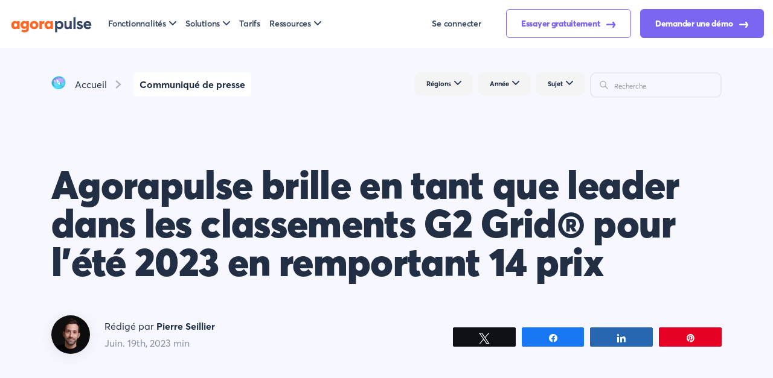

--- FILE ---
content_type: text/html; charset=UTF-8
request_url: https://www.agorapulse.com/fr/presse/agorapulse-brille-en-tant-que-leader-dans-les-classements-g2-grid-pour-lete-2023-en-remportant-14-prix/
body_size: 32578
content:
<!DOCTYPE html>
<html lang="fr-FR">
	<head>
	<meta charset="UTF-8">
	<meta name="viewport" content="width=device-width, initial-scale=1.0" >
	<link rel="icon" href="https://static1.agorapulse.com/assets/favicon.png">
<link rel="apple-touch-icon" sizes="180x180" href="https://static1.agorapulse.com/apple-touch-icon.png">
<link rel="icon" type="image/png" sizes="512x512" href="https://static1.agorapulse.com/favicon-512x512.png">
<link rel="icon" type="image/png" sizes="96x96" href="https://static1.agorapulse.com/favicon-96x96.png">  
<link rel="shortcut icon" href="/favicon.ico">
<link rel="preload" as="font" href="/assets/AvertaStd-Bold.otf" crossorigin="anonymous" />
<link rel="preload" as="font" href="/assets/AvertaStd-Black.otf" crossorigin="anonymous" /> 
<link rel="preload" as="font" href="/assets/AvertaStd-Semibold.otf" crossorigin="anonymous" />
<link rel="preload" as="font" href="/assets/AvertaStd-Extrabold.otf" crossorigin="anonymous" />
<link rel="preload" as="font" href="/assets/AvertaStd-Regular.otf" crossorigin="anonymous" />
<meta property="fb:app_id" content="423474394379826" />
<meta name="p:domain_verify" content="0c9659695195285a24ddac7365a66648"/>
<meta property="og:image:width" content="524" />
<meta property="og:image:height" content="276" />
<link href="/assets/index.css?076ce95a3bf153d6ab44" data-rocket-async="style" as="style" onload="this.onload=null;this.rel='stylesheet'" rel="preload">
			<link data-minify="1" rel="preload" type="text/css" href="https://static3.agorapulse.com/fr/presse/wp-content/cache/min/16/fr/presse/wp-content/themes/newsroom-v2/css/screen-single.css?ver=1768590807" data-rocket-async="style" as="style" onload="this.onload=null;this.rel='stylesheet'" />
			    <link rel="alternate" hreflang="fr" href="https://www.agorapulse.com/fr/presse/agorapulse-brille-en-tant-que-leader-dans-les-classements-g2-grid-pour-lete-2023-en-remportant-14-prix/" title="fr_FR" />
    <link rel="alternate" hreflang="x-default" href="https://www.agorapulse.com/fr/presse/agorapulse-brille-en-tant-que-leader-dans-les-classements-g2-grid-pour-lete-2023-en-remportant-14-prix/" />	<meta name='robots' content='index, follow, max-image-preview:large, max-snippet:-1, max-video-preview:-1' />
	<style>img:is([sizes="auto" i], [sizes^="auto," i]) { contain-intrinsic-size: 3000px 1500px }</style>
	<link rel='preload' as='script' href='https://static2.agorapulse.com/fr/presse/wp-content/plugins/social-warfare/assets/js/script.min.js?ver=4.5.6' data-wpacu-preload-js='1'>

<!-- Social Warfare v4.5.6 https://warfareplugins.com - BEGINNING OF OUTPUT -->
<style>
	@font-face {
		font-family: "sw-icon-font";
		src:url("https://www.agorapulse.com/fr/presse/wp-content/plugins/social-warfare/assets/fonts/sw-icon-font.eot?ver=4.5.6");
		src:url("https://www.agorapulse.com/fr/presse/wp-content/plugins/social-warfare/assets/fonts/sw-icon-font.eot?ver=4.5.6#iefix") format("embedded-opentype"),
		url("https://www.agorapulse.com/fr/presse/wp-content/plugins/social-warfare/assets/fonts/sw-icon-font.woff?ver=4.5.6") format("woff"),
		url("https://www.agorapulse.com/fr/presse/wp-content/plugins/social-warfare/assets/fonts/sw-icon-font.ttf?ver=4.5.6") format("truetype"),
		url("https://static1.agorapulse.com/fr/presse/wp-content/plugins/social-warfare/assets/fonts/sw-icon-font.svg?ver=4.5.6#1445203416") format("svg");
		font-weight: normal;
		font-style: normal;
		font-display:block;
	}
</style>
<!-- Social Warfare v4.5.6 https://warfareplugins.com - END OF OUTPUT -->


	<!-- This site is optimized with the Yoast SEO Premium plugin v21.9 (Yoast SEO v26.3) - https://yoast.com/wordpress/plugins/seo/ -->
	<title>Agorapulse : leader dans les classements G2, été 2023 avec 14 prix</title><style id="rocket-critical-css">:root{--blue:#007bff;--indigo:#6610f2;--purple:#6f42c1;--pink:#e83e8c;--red:#dc3545;--orange:#fd7e14;--yellow:#ffc107;--green:#28a745;--teal:#20c997;--cyan:#17a2b8;--white:#fff;--gray:#6c757d;--gray-dark:#343a40;--primary:#007bff;--secondary:#6c757d;--success:#28a745;--info:#17a2b8;--warning:#ffc107;--danger:#dc3545;--light:#f8f9fa;--dark:#343a40;--breakpoint-xs:0;--breakpoint-sm:576px;--breakpoint-md:768px;--breakpoint-lg:992px;--breakpoint-xl:1200px;--font-family-sans-serif:-apple-system,BlinkMacSystemFont,"Segoe UI",Roboto,"Helvetica Neue",Arial,"Noto Sans",sans-serif,"Apple Color Emoji","Segoe UI Emoji","Segoe UI Symbol","Noto Color Emoji";--font-family-monospace:SFMono-Regular,Menlo,Monaco,Consolas,"Liberation Mono","Courier New",monospace}*,:after,:before{box-sizing:border-box}html{font-family:sans-serif;line-height:1.15;-webkit-text-size-adjust:100%}article,footer,header,main,nav,section{display:block}body{margin:0;font-family:-apple-system,BlinkMacSystemFont,Segoe UI,Roboto,Helvetica Neue,Arial,Noto Sans,sans-serif;font-size:1rem;font-weight:400;line-height:1.5;color:#212529;text-align:left;background-color:#fff}h1{margin-top:0;margin-bottom:.5rem}p{margin-top:0}p,ul{margin-bottom:1rem}ul{margin-top:0}b{font-weight:bolder}a{color:#007bff;text-decoration:none;background-color:transparent}img{border-style:none}img{vertical-align:middle}label{display:inline-block;margin-bottom:.5rem}button{border-radius:0}button,input{margin:0;font-family:inherit;font-size:inherit;line-height:inherit}button,input{overflow:visible}button{text-transform:none}[type=button],[type=submit],button{-webkit-appearance:button}legend{display:block;width:100%;max-width:100%;padding:0;margin-bottom:.5rem;font-size:1.5rem;line-height:inherit;color:inherit;white-space:normal}[type=search]{outline-offset:-2px;-webkit-appearance:none}h1{margin-bottom:.5rem;font-weight:500;line-height:1.2}h1{font-size:2.5rem}.container{width:100%;padding-right:15px;padding-left:15px;margin-right:auto;margin-left:auto}@media (min-width:576px){.container{max-width:540px}}@media (min-width:768px){.container{max-width:720px}}@media (min-width:992px){.container{max-width:960px}}@media (min-width:1200px){.container{max-width:1140px}}.row{display:flex;flex-wrap:wrap;margin-right:-15px;margin-left:-15px}.col-12,.col-lg-5,.col-lg-7,.col-md-4,.col-md-6,.col-md-8{position:relative;width:100%;padding-right:15px;padding-left:15px}.col-12{flex:0 0 100%;max-width:100%}@media (min-width:768px){.col-md-4{flex:0 0 33.33333%;max-width:33.33333%}.col-md-6{flex:0 0 50%;max-width:50%}.col-md-8{flex:0 0 66.66667%;max-width:66.66667%}}@media (min-width:992px){.col-lg-5{flex:0 0 41.66667%;max-width:41.66667%}.col-lg-7{flex:0 0 58.33333%;max-width:58.33333%}}.fade:not(.show){opacity:0}.collapse:not(.show){display:none}.dropdown{position:relative}.dropdown-toggle{white-space:nowrap}.dropdown-toggle:after{display:inline-block;margin-left:.255em;vertical-align:.255em;content:"";border-top:.3em solid;border-right:.3em solid transparent;border-bottom:0;border-left:.3em solid transparent}.dropdown-menu{position:absolute;top:100%;left:0;z-index:4;display:none;float:left;min-width:10rem;padding:.5rem 0;margin:.125rem 0 0;font-size:1rem;color:#212529;text-align:left;list-style:none;background-color:#fff;background-clip:padding-box;border:1px solid rgba(0,0,0,.15);border-radius:.25rem}.dropdown-menu-left{right:auto;left:0}.dropdown-menu-right{right:0;left:auto}.nav-link{display:block;padding:.5rem 1rem}.nav-fill .nav-item{flex:1 1 auto;text-align:center}.navbar{position:relative;padding:.5rem 1rem}.navbar,.navbar .container{display:flex;flex-wrap:wrap;align-items:center;justify-content:space-between}.navbar-brand{display:inline-block;padding-top:.3125rem;padding-bottom:.3125rem;margin-right:1rem;font-size:1.25rem;line-height:inherit;white-space:nowrap}.navbar-nav{display:flex;flex-direction:column;padding-left:0;margin-bottom:0;list-style:none}.navbar-nav .nav-link{padding-right:0;padding-left:0}.navbar-nav .dropdown-menu{position:static;float:none}.navbar-collapse{flex-basis:100%;flex-grow:1;align-items:center}.navbar-toggler{padding:.25rem .75rem;font-size:1.25rem;line-height:1;background-color:transparent;border:1px solid transparent;border-radius:.25rem}.navbar-toggler-icon{display:inline-block;width:1.5em;height:1.5em;vertical-align:middle;content:"";background:no-repeat 50%;background-size:100% 100%}@media (min-width:992px){.navbar-expand-lg{flex-flow:row nowrap;justify-content:flex-start}.navbar-expand-lg .navbar-nav{flex-direction:row}.navbar-expand-lg .navbar-nav .dropdown-menu{position:absolute}.navbar-expand-lg .navbar-nav .nav-link{padding-right:.5rem;padding-left:.5rem}.navbar-expand-lg>.container{flex-wrap:nowrap}.navbar-expand-lg .navbar-collapse{display:flex!important;flex-basis:auto}.navbar-expand-lg .navbar-toggler{display:none}}.modal{position:fixed;top:0;left:0;z-index:6;display:none;width:100%;height:100%;overflow:hidden;outline:0}.d-flex{display:flex!important}.flex-row{flex-direction:row!important}.justify-content-end{justify-content:flex-end!important}.align-items-center{align-items:center!important}.ml-auto{margin-left:auto!important}body,html{height:100%;margin:0;font-family:Averta,Helvetica,Arial,sans-serif;background:#fff;color:#212e44;-webkit-font-smoothing:antialiased;-moz-osx-font-smoothing:grayscale}a{color:#ff6726}@media (max-width:599px){.container{padding-left:30px;padding-right:30px}}.navbar-brand{padding:0;font-weight:800;font-size:28px!important;letter-spacing:-.02em;line-height:100%!important;margin-top:-24px;margin-right:40px;-webkit-font-smoothing:subpixel-antialiased;-moz-osx-font-smoothing:auto}.navbar-brand img.brand{max-width:140px}@media (max-width:768px){.navbar-brand{margin-top:0}}nav.navbar{position:fixed;height:118px;background:#fff7f3;top:0;width:100%;z-index:3;padding:32px 0 16px}nav.navbar .container{padding:0}nav.navbar .navbar-collapse{background:inherit}nav.navbar button#navcollapse{border:none;background:hsla(0,0%,100%,.5);box-shadow:inset 1px 1px 1px rgba(0,0,0,.1)}nav.navbar button#navcollapse .navbar-toggler-icon{outline:none;background-image:url("data:image/svg+xml;charset=utf-8,%3Csvg width='24' height='24' viewBox='0 0 24 24' fill='none' xmlns='http://www.w3.org/2000/svg'%3E%3Cpath d='M14.3 12.179a.249.249 0 0 1 0-.354l9.263-9.262A1.501 1.501 0 0 0 21.44.442L12.177 9.7a.25.25 0 0 1-.354 0L2.561.442A1.5 1.5 0 0 0 .44 2.563L9.7 11.825a.25.25 0 0 1 0 .354L.44 21.442a1.5 1.5 0 1 0 2.121 2.121l9.262-9.263a.25.25 0 0 1 .354 0l9.262 9.263a1.5 1.5 0 0 0 2.122-2.121l-9.26-9.263z' fill='%23212E44'/%3E%3C/svg%3E")}nav.navbar button#navcollapse.collapsed{box-shadow:none;background:transparent}nav.navbar button#navcollapse.collapsed .navbar-toggler-icon{background-image:url("data:image/svg+xml;charset=utf-8,%3Csvg width='34' height='35' viewBox='0 0 34 35' fill='none' xmlns='http://www.w3.org/2000/svg'%3E%3Cpath d='M.636 33h2.256v-4.212h.036l1.428 2.676h1.452l1.428-2.652h.036V33h2.256v-8.52H7.212L5.1 28.716h-.024L2.94 24.48H.636V33zm10.028 0h5.916v-2.028h-3.708v-1.236h2.7v-1.944h-2.7v-1.284h3.456V24.48h-5.664V33zm6.783 0h2.232v-4.668h.024L22.655 33h2.244v-8.52h-2.244v4.812l-.024.012-3.012-4.824h-2.172V33zm12.09.12c2.34 0 3.613-1.464 3.613-3.696V24.48h-2.292v4.812c0 1.092-.564 1.704-1.32 1.704-.877 0-1.273-.804-1.273-1.704V24.48h-2.303v4.944c0 2.4 1.44 3.696 3.576 3.696zM31.875 3.333H2.125c-.783 0-1.417.597-1.417 1.334V6c0 .736.634 1.333 1.417 1.333h29.75c.782 0 1.416-.597 1.416-1.333V4.667c0-.737-.634-1.334-1.416-1.334zM31.875 14H2.125c-.783 0-1.417.597-1.417 1.333v1.334c0 .736.634 1.333 1.417 1.333h29.75c.782 0 1.416-.597 1.416-1.333v-1.334c0-.736-.634-1.333-1.416-1.333z' fill='%23212E44'/%3E%3C/svg%3E")}nav.navbar #mainNav li.nav-item{display:flex;align-items:center}nav.navbar #mainNav li.nav-item a.button{margin-left:16px}nav.navbar #mainNav li.nav-item a.nav-link{font-weight:600;font-size:16px;color:#344563;padding-left:0;padding-right:40px;outline:none}nav.navbar #mainNav li.nav-item a.nav-link.login-link{padding-right:16px}nav.navbar #mainNav li.nav-item .dropdown-menu{background:#fff;outline:none}nav.navbar #mainNav li.nav-item .dropdown-toggle:after{border:none;content:" ";width:12px;height:7px;vertical-align:2px;margin-left:5px;background-image:url("data:image/svg+xml;charset=utf-8,%3Csvg width='12' height='7' viewBox='0 0 12 7' fill='none' xmlns='http://www.w3.org/2000/svg'%3E%3Cpath d='M1 1l5 5 5-5' stroke='%23344563' stroke-width='2' stroke-linecap='round' stroke-linejoin='round'/%3E%3C/svg%3E")}nav.navbar #mainNav li.nav-item a.dropdown-item{padding:0;margin-bottom:20px;width:auto;font-weight:600;font-size:20px;line-height:23px;color:#344563;outline:none}nav.navbar #mainNav li.nav-item a.dropdown-item span{display:block}nav.navbar #mainNav li.nav-item a.dropdown-item em{font-style:normal;font-weight:400;display:block;color:#5d6a82;font-size:14px;line-height:25px}nav.navbar #mainNav li.nav-item:last-of-type a.nav-link{padding-right:0}@media (max-width:991px){nav.navbar{padding:16px 0;height:auto}nav.navbar #mainNav{padding-top:32px;margin-left:-10px;margin-right:-10px}nav.navbar #mainNav li.nav-item{display:block;text-align:center}nav.navbar #mainNav li.nav-item a.nav-link{padding:10px 0}nav.navbar #mainNav li.nav-item a.button{margin:0}nav.navbar #mainNav li.nav-item .dropdown-menu{background:transparent}}main{overflow-x:hidden;overflow-y:hidden;z-index:1}footer#footer #legal-nav .dropdown-menu{border:1px solid rgba(0,0,0,.1);border-radius:10px;min-width:0;color:#344563;margin-top:16px;left:0}footer#footer #legal-nav .dropdown-menu .dropdown-item{padding:8px 32px;color:#344563}@media (max-width:991px){footer#footer #legal-nav .btn-group .dropdown-menu{margin-top:2px;left:0}}@media (max-width:992px){.container{max-width:94%}}#hero{padding:170px 0 80px;background:#fff7f3;margin-bottom:80px;background-size:contain;background-repeat:no-repeat;background-position:right -64px bottom -64px}#hero .container{padding-left:120px}.dropdown-item{display:block;width:100%;padding:.25rem 1.5rem;clear:both;font-weight:400;color:#212529;text-align:inherit;white-space:nowrap;background-color:transparent;border:0}li,p{font-size:18px;line-height:21px}@media (max-width:599px){li,p{font-size:16px!important}}p,ul{margin-bottom:32px}li{margin-bottom:16px}a.button,input.hs-button{outline:none;border:none;display:inline-block;white-space:nowrap;flex-basis:auto;width:auto;padding:16px 24px;border-radius:2em;font-weight:800;font-size:17px;text-align:center;letter-spacing:-.02em;text-decoration:none}a.button.nav-cta-button{color:#fff;background:#ff6726}a.button.nav-contact-button{color:#ff6726;background:#fff;box-shadow:0 19px 40px -10px #ffe0d2}input.hs-button.primary{background:#ff6726;color:#fff}a.button.discover-button{background:#fff;color:#ff6726;box-shadow:0 12px 20px -10px rgba(225,220,255,.5);position:relative;padding-right:60px}a.button.discover-button:after{content:"";width:22px;height:14px;position:absolute;bottom:20px;right:20px;background-image:url("data:image/svg+xml;charset=utf-8,%3Csvg width='22' height='15' viewBox='0 0 22 15' fill='none' xmlns='http://www.w3.org/2000/svg'%3E%3Cpath stroke='%23FF6726' stroke-width='2.5' stroke-linecap='round' d='M1.25 7.75h16.5'/%3E%3Cpath d='M16 2l4 5.5-4 5.5' stroke='%23FF6726' stroke-width='2.5' stroke-linecap='round' stroke-linejoin='round'/%3E%3C/svg%3E")}body.blog .box{border-radius:10px;padding:32px;margin-bottom:24px;position:relative}body.blog .box img.icon{position:absolute;right:-20px;top:-20px}body.blog .box .title{font-weight:800;font-size:24px;line-height:30px;color:#212e44}body.blog .box p{font-weight:400;font-size:16px;line-height:20px;color:#212e44}body.blog .box p.bold{font-weight:700;font-size:18px;line-height:27px;margin-bottom:37px}body.blog .box footer,body.blog .box header{padding:0!important;margin:0!important}body.blog .author-img{height:64px;width:64px;filter:drop-shadow(0 3px 10px rgba(0,0,0,.08));border-radius:32px;margin-right:24px}body.blog nav.navbar{background:#fff7f3}body.blog nav.navbar .navbar-collapse{background:inherit}body.blog #hero{padding:120px 0 80px;background-color:transparent}@media (max-width:991px){body.blog #hero{padding-top:0}}body.blog #hero h1{max-width:620px;font-size:65px;line-height:64px;letter-spacing:-.01em;font-weight:900;margin-bottom:40px;color:#212e44}@media (max-width:599px){body.blog #hero h1{font-size:40px;line-height:40px}}@media (min-width:992px){body.blog #hero .container{padding-left:0}}body.blog .newsletter-subscription{padding:56px 48px}@media (max-width:599px){body.blog .newsletter-subscription{padding-right:24px;padding-left:24px}}body.blog .newsletter-subscription .title{margin-bottom:24px;max-width:490px;font-weight:800;font-size:40px;line-height:40px}body.blog .newsletter-subscription .text{max-width:430px;font-size:18px;line-height:22px;margin-bottom:0}body.blog .newsletter-subscription .nl-form form label{font-weight:700;font-size:18px;line-height:150%}body.blog .newsletter-subscription .nl-form form fieldset{margin-bottom:16px}body.blog .newsletter-subscription .nl-form form input.hs-input{position:relative;border-radius:10px;border:2px solid rgba(0,0,0,.06);padding:20px 24px}body.blog .newsletter-subscription .nl-form form .form-columns-2 .field:first-child{padding-right:9px}body.blog .newsletter-subscription .nl-form form .form-columns-2 .field:last-child{padding-left:9px}@media (max-width:480px){body.blog .newsletter-subscription .nl-form form .form-columns-2 .field{padding-right:0!important;padding-left:0!important}body.blog .newsletter-subscription .nl-form form .form-columns-2 .field:first-child{margin-bottom:16px}body.blog .newsletter-subscription .nl-form form .form-columns-2 .field .hs-input{width:100%}}body.blog .newsletter-subscription .nl-form .field .hs-input,body.blog .newsletter-subscription .nl-form .field .input,body.blog .newsletter-subscription .nl-form .hs_email .hs-input,body.blog .newsletter-subscription .nl-form .hs_email .input{width:100%}body.blog .newsletter-subscription .nl-form .hs_submit.hs-submit{padding-top:16px}body.blog #cookie-notice .cookie-notice-container .cn-text-container{font-family:Averta,Helvetica,Arial,sans-serif!important}body.blog #cookie-notice .cookie-notice-container .cn-text-container a{text-decoration:underline}body.blog #cookie-notice .cookie-notice-container .cn-buttons-container a{font-family:Averta,Helvetica,Arial,sans-serif!important;padding-left:24px;padding-right:24px}@media (max-width:992px){body.blog .container{max-width:100%}}body.blog #blog-menu{margin-bottom:64px}body.blog #blog-menu .container{padding-left:60px;padding-right:60px}@media (min-width:993px){body.blog #blog-menu .container{padding-left:0;padding-right:0}}body.blog #blog-menu .container .menu-container{display:flex;flex-wrap:wrap;justify-content:space-between}body.blog #blog-menu .container .menu-container .menu-search{width:600px}@media (max-width:1200px){body.blog #blog-menu .container .menu-container .menu-search{width:340px}}body.blog #blog-menu ul{list-style:none}body.blog #blog-menu .menu{display:flex;flex-wrap:wrap;padding-left:0;margin-bottom:0}body.blog #blog-menu .menu li.menu-item a{font-size:18px;font-style:normal;font-weight:700;line-height:22,25px;letter-spacing:0;text-align:left;color:#212e44;display:inline-block;padding:20px 32px;background:#f9f9fa;border-radius:10px;margin-right:16px;margin-bottom:16px}body.blog #blog-menu .menu li.menu-item.menu-item-has-children a:after{display:inline-block;border:none;content:" ";width:12px;height:7px;vertical-align:2px;margin-left:5px;background-image:url("data:image/svg+xml;charset=utf-8,%3Csvg width='12' height='7' viewBox='0 0 12 7' fill='none' xmlns='http://www.w3.org/2000/svg'%3E%3Cpath d='M1 1l5 5 5-5' stroke='%23344563' stroke-width='2' stroke-linecap='round' stroke-linejoin='round'/%3E%3C/svg%3E")}body.blog #blog-menu .menu li.menu-item.menu-item-has-children .sub-menu{filter:drop-shadow(0 4px 20px rgba(122,102,240,.2));margin:0;padding:0;background:#fff!important;border-radius:20px;position:absolute;z-index:1;display:none}body.blog #blog-menu .menu li.menu-item.menu-item-has-children .sub-menu li{margin:0}body.blog #blog-menu .menu li.menu-item.menu-item-has-children .sub-menu li a{font-size:18px;line-height:27px;background-color:#fff!important;display:block;border-radius:0;margin:0;padding:27px 45px}body.blog #blog-menu .menu li.menu-item.menu-item-has-children .sub-menu li a:after{display:none}body.blog #blog-menu .menu li.menu-item.menu-item-has-children .sub-menu li:first-child,body.blog #blog-menu .menu li.menu-item.menu-item-has-children .sub-menu li:first-child a{border-top-left-radius:20px;border-top-right-radius:20px}body.blog #blog-menu .menu li.menu-item.menu-item-has-children .sub-menu li:last-child,body.blog #blog-menu .menu li.menu-item.menu-item-has-children .sub-menu li:last-child a{border-bottom-left-radius:20px;border-bottom-right-radius:20px}body.blog #blog-menu .menu-search{width:364px}@media (max-width:992px){body.blog #blog-menu .menu-search{width:auto}}body.blog #blog-menu .menu-search .search{border:2px solid rgba(0,0,0,.06);box-sizing:border-box;border-radius:10px}body.blog #blog-menu .menu-search .search .search-submit{background-repeat:no-repeat;background-image:url("data:image/svg+xml;charset=utf-8,%3Csvg width='24' height='24' viewBox='0 0 24 24' fill='none' xmlns='http://www.w3.org/2000/svg'%3E%3Cpath d='M23.384 21.62l-6.53-6.53a9.285 9.285 0 1 0-1.767 1.768l6.529 6.53a1.266 1.266 0 0 0 1.768 0 1.251 1.251 0 0 0 0-1.769zM2.75 9.5a6.75 6.75 0 1 1 6.75 6.75A6.758 6.758 0 0 1 2.75 9.5z' fill='%23AEB5C1'/%3E%3C/svg%3E");background-position:50%;margin-right:16px;border:none;background-color:transparent;width:24px;height:24px;margin:20px 12px 20px 24px}body.blog #blog-menu .menu-search .search .search-field{border:0;font-size:18px;font-family:Averta,Helvetica,Arial,sans-serif;background:transparent;width:100%;font-weight:400;line-height:22px;padding:20px 24px 20px 12px}@media (max-width:991.98px){body.blog #blog-menu{margin-bottom:26px}body.blog #blog-menu .menu li.menu-item a{font-size:14.5569px;line-height:18px}body.blog #blog-menu .menu-search .search .search-field{font-size:16px;line-height:15px;padding-top:12px;padding-bottom:12px}body.blog #blog-menu .menu-search .search .search-submit{margin-top:16px;margin-bottom:16px;width:16px;height:16px;background-size:contain}}@media (max-width:864.98px){body.blog #blog-menu .menu-search{margin-bottom:26px;width:100%!important}body.blog #blog-menu .container .menu-container{flex-direction:column-reverse;justify-content:flex-start}}@media (max-width:599px){body.blog #blog-menu .container{padding-left:30px;padding-right:30px}}.modal .modal-dialog{position:relative;width:auto;margin:.5rem}@media (min-width:576px){.modal .modal-dialog{max-width:500px;margin:1.75rem auto}}.modal.fade .modal-dialog{transform:translateY(-50px)}.modal-content{position:relative;display:flex;flex-direction:column;width:100%;background-color:#fff;background-clip:padding-box;border:1px solid rgba(0,0,0,.2);border-radius:.3rem;outline:0}.pb-0{padding-bottom:0!important}.modal-header{display:flex;align-items:flex-start;justify-content:space-between;padding:1rem!important;border-bottom:1px solid #dee2e6;border-top-left-radius:calc(.3rem - 1px);border-top-right-radius:calc(.3rem - 1px)}.modal-header .close{padding:1rem;margin:-1rem -1rem -1rem auto;background-color:transparent;border:0;float:right;font-size:1.5rem;font-weight:700;line-height:1;color:#000;text-shadow:0 1px 0 #fff;opacity:.5}.modal-body .newsletter-subscription .title{font-size:24px!important;line-height:30px!important}body.blog .nl-form{padding-top:28px}@media (max-width:992px){body.blog.single-post #singlepost .container{padding-left:30px;padding-right:30px}}body.blog.single-post #singlepost #hero{background-color:#fff7f3;padding-bottom:64px}@media (max-width:991px){body.blog.single-post #singlepost #hero{padding-top:80px!important}}body.blog.single-post #singlepost #hero h1{max-width:100%}body.blog.single-post #singlepost #hero .post-breadcrumb{margin-bottom:20px;justify-content:space-between;flex-wrap:wrap}body.blog.single-post #singlepost #hero .post-breadcrumb ul.post-breadcrumb-items{list-style:none;margin:0;padding:0}body.blog.single-post #singlepost #hero .post-breadcrumb ul.post-breadcrumb-items li{display:inline-block}body.blog.single-post #singlepost #hero .post-breadcrumb ul.post-breadcrumb-items li a{padding:10px;font-weight:700;color:#212e44;text-decoration:none;background-color:#fff;border-radius:5px;display:inline-block;font-size:16px;line-height:20px}body.blog.single-post #singlepost #hero .post-breadcrumb ul.post-breadcrumb-items li.blog-homepage:before{content:"";display:inline-block;background-image:url(https://static1.agorapulse.com/fr/presse/wp-content/themes/newsroom-v2/img/blog-hp.png);background-repeat:no-repeat;background-position:0;width:24px;height:24px;vertical-align:-15%}body.blog.single-post #singlepost #hero .post-breadcrumb ul.post-breadcrumb-items li.blog-homepage a{font-weight:400;background-color:transparent}body.blog.single-post #singlepost #hero .post-breadcrumb ul.post-breadcrumb-items li.post-category{background-image:url("data:image/svg+xml;charset=utf-8,%3Csvg width='12' height='16' viewBox='0 0 12 16' fill='none' xmlns='http://www.w3.org/2000/svg'%3E%3Cpath d='M2.804 15.834l8.314-7.323a.71.71 0 0 0 0-1.026L2.804.165a.658.658 0 0 0-.943.072L.823 1.471a.685.685 0 0 0 .074.958L7.2 7.873a.167.167 0 0 1 0 .252L.9 13.571a.68.68 0 0 0-.232.466.667.667 0 0 0 .158.494l1.04 1.234a.658.658 0 0 0 .942.072l-.003-.003z' fill='%23AEB5C1'/%3E%3C/svg%3E");background-repeat:no-repeat;background-position:0;background-size:contain;background-size:10px 16px;padding-left:30px}body.blog.single-post #singlepost #hero .post-breadcrumb #blog-menu .menu-menu-1-container a{font-size:11px;line-height:13px;padding:13px 19px;margin-right:9px;background:#f4f4f4}@media (max-width:1199px){body.blog.single-post #singlepost #hero .post-breadcrumb #blog-menu .menu-menu-1-container{display:none}}body.blog.single-post #singlepost #hero .post-breadcrumb #blog-menu .menu-search{max-width:218px}body.blog.single-post #singlepost #hero .post-breadcrumb #blog-menu .menu-search .search .search-submit{margin:12px 9px 12px 14px;background-size:contain;width:16px;height:14px}body.blog.single-post #singlepost #hero .post-breadcrumb #blog-menu .menu-search .search .search-field{padding:6px 0}@media (max-width:599px){body.blog.single-post #singlepost #hero .post-breadcrumb #blog-menu .menu-search{display:none}}body.blog.single-post #singlepost #hero h1{margin-bottom:56px}body.blog.single-post #singlepost #hero .post-info .post-author{text-decoration:none;margin-bottom:16px}body.blog.single-post #singlepost #hero .post-info .post-author .author-info p{font-size:16px;line-height:20px;color:#858fa1;font-weight:400;margin:0}body.blog.single-post #singlepost #hero .post-info .post-author .author-info p.single-author{margin-bottom:8px;color:#212e44}@media (max-width:599px){body.blog.single-post #singlepost #hero .post-info .post-share-buttons{justify-content:flex-start!important}}body.blog.single-post #singlepost #hero .container{padding-left:15px!important}body.blog.single-post #singlepost .post-content{padding:0 0 50px}body.blog.single-post #singlepost .post-content .sidebar{flex:0 0 33.33333%!important;max-width:33.33333%!important}body.blog.single-post #singlepost .post-content .sidebar div.blog-subscription{background:#f3f9ff}body.blog.single-post #singlepost .post-content .sidebar div.blog-subscription .discover-button{color:#2f91d9}body.blog.single-post #singlepost .post-content .sidebar div.blog-subscription .discover-button:after{background-image:url("data:image/svg+xml;charset=utf-8,%3Csvg width='22' height='14' viewBox='0 0 22 14' fill='none' xmlns='http://www.w3.org/2000/svg'%3E%3Cpath stroke='%232F91D9' stroke-width='2.5' stroke-linecap='round' d='M1.25 7.25h16.5'/%3E%3Cpath d='M16 1.5L20 7l-4 5.5' stroke='%232F91D9' stroke-width='2.5' stroke-linecap='round' stroke-linejoin='round'/%3E%3C/svg%3E")}body.blog.single-post #singlepost .post-content .sidebar #sidebar{position:relative;width:350px}@media (min-width:1200px) and (max-width:1399.98px){body.blog.single-post #singlepost .post-content .sidebar #sidebar{width:320px}}@media (min-width:992px) and (max-width:1199.98px){body.blog.single-post #singlepost .post-content .sidebar #sidebar{width:260px}}@media (max-width:991px){body.blog.single-post #singlepost .post-content .sidebar #sidebar{width:100%}}@media (max-width:991.98px){body.blog.single-post #singlepost .post-content .sidebar{flex:0 0 100%!important;max-width:100%!important}}body.blog.single-post #singlepost .post-content .content{flex:0 0 66.66667%!important;max-width:66.66667%!important;font-size:1.125rem;color:#212e44}body.blog.single-post #singlepost .post-content .content p:first-child{margin-top:0}body.blog.single-post #singlepost .post-content .content p{margin:24px 0 0}body.blog.single-post #singlepost .post-content .content p{font-size:1.125rem;color:#212e44}@media (max-width:991.98px){body.blog.single-post #singlepost .post-content .content{flex:0 0 100%!important;max-width:100%!important}}.blog.single.purple a.button.nav-contact-button{color:#7a66f0!important;background:#fff!important;box-shadow:0 19px 40px -10px #d1d7fc!important}.blog.single.purple a.button.nav-cta-button,.blog.single.purple input.hs-button.primary{color:#fff!important;background:#7a66f0!important}.blog.single.purple nav.navbar{background-color:#f7f8ff!important}.blog.single.purple #cookie-notice .cookie-notice-container .cn-text-container a{color:#7a66f0!important}.blog.single.purple #singlepost #hero{background-color:#f7f8ff!important}.swp_social_panel.swp_default_full_color a{color:white}.swp_social_panel.swp_flat_fresh.swp_default_full_color .swp_facebook{border:1px solid #1877f2}.swp_social_panel.swp_default_full_color .swp_facebook{background:#1877f2;border:1px solid #0b5fcc}.swp_social_panel.swp_flat_fresh.swp_default_full_color .swp_linkedin{border:1px solid #2767b1}.swp_social_panel.swp_default_full_color .swp_linkedin{background:#2767b1;border:1px solid #1e4f87}.swp_social_panel.swp_flat_fresh.swp_default_full_color .swp_pinterest{border:1px solid #e60023}.swp_social_panel.swp_default_full_color .swp_pinterest{background:#e60023;border:1px solid #b3001b}.swp_social_panel.swp_flat_fresh.swp_default_full_color .swp_twitter{border:1px solid #1da1f2}.swp_social_panel.swp_default_full_color .swp_twitter{background:#1da1f2;border:1px solid #0c85d0}.scale-100{transform:scale(1)}.swp_social_panel{clear:both;display:flex;height:34px;line-height:1;margin-bottom:20px!important;margin-top:20px!important;overflow:hidden;padding:0;align-items:stretch;-webkit-box-align:stretch;-moz-box-align:stretch;-webkit-box-pack:justify;-moz-box-pack:justify;direction:ltr;-ms-flex-align:stretch;-ms-flex-line-pack:center;-ms-flex-pack:justify;flex-wrap:wrap;justify-content:space-between}.swp_social_panel .nc_tweetContainer a.nc_tweet{display:block;display:flex;font-family:Lato,sans-serif;font-size:18px!important;font-weight:bold;height:30px;text-decoration:none;text-decoration:none!important;text-transform:none;flex-flow:row wrap;box-shadow:none}.swp_social_panel .nc_tweetContainer:not(.total_shares):not(.total_sharesalt){border-radius:2px;float:left;font-family:Lato;height:32px;margin:0 5px 3px 5px;min-width:34px;overflow:hidden;text-align:center}.swp_social_panel .nc_tweetContainer .spaceManWilly{display:block;width:120px}.swp_social_panel .swp_share{display:block;float:right;float:left;font-size:14px;font-weight:normal;height:30px;line-height:32px;margin:0 0 0 6px;max-width:none!important}.swp_social_panel a .swp_count{font-size:14px}.swp_social_panel a .swp_count.swp_hide{margin:0 auto;width:auto}.swp_social_panel:not(.nc_floater):not(.swp_social_panelSide){width:100%!important}.swp_social_panel:not(.swp_social_panelSide) .nc_tweetContainer{flex:1}.swp_social_panel:not(.swp_social_panelSide) .nc_tweetContainer:nth-child(1){margin-left:0}.swp_social_panel:not(.swp_social_panelSide) .nc_tweetContainer:nth-last-child(1){margin-right:0}.swp_social_panel span:before{content:initial!important}.swp_social_panel .iconFiller{font-size:18px;margin:0 auto;display:block;float:left;height:30px;overflow:hidden;width:30px}.swp_social_panel .sw{float:left;height:30px;line-height:32px;margin:1px 5px 0;text-shadow:none!important;width:20px}.sw{display:inline-block;font-family:sw-icon-font!important;font-size:inherit;-moz-osx-font-smoothing:grayscale;-webkit-font-smoothing:antialiased;font-style:normal;font-weight:normal;text-rendering:auto;text-transform:none!important;transform:translate(0,0);-webkit-transform:translate(0,0);-moz-transform:translate(0,0);-ms-transform:translate(0,0);-o-transform:translate(0,0);transform:translate(0,0)}.sw:before{display:block!important}i.swp_facebook_icon:before{content:"k"}i.swp_linkedin_icon:before{content:"s"}i.swp_pinterest_icon:before{content:"A"}i.swp_twitter_icon:before{content:"N"}.swp-content-locator{display:none!important;margin:0!important}</style>
	<meta name="description" content="La solution française de gestion tout-en-un des réseaux sociaux, offre le meilleur ROI avec un taux de satisfaction de 96% des utilisateurs. &nbsp; PARIS" />
	<link rel="canonical" href="https://www.agorapulse.com/fr/presse/agorapulse-brille-en-tant-que-leader-dans-les-classements-g2-grid-pour-lete-2023-en-remportant-14-prix/" />
	<meta property="og:locale" content="fr_FR" />
	<meta property="og:type" content="article" />
	<meta property="og:title" content="Agorapulse brille en tant que leader dans les classements G2 Grid® pour l&#039;été 2023 en remportant 14 prix" />
	<meta property="og:description" content="La solution française de gestion tout-en-un des réseaux sociaux, offre le meilleur ROI avec un taux de satisfaction de 96% des utilisateurs. &nbsp; PARIS" />
	<meta property="og:url" content="https://www.agorapulse.com/fr/presse/agorapulse-brille-en-tant-que-leader-dans-les-classements-g2-grid-pour-lete-2023-en-remportant-14-prix/" />
	<meta property="og:site_name" content="Presse" />
	<meta property="article:publisher" content="https://www.facebook.com/Agorapulse/" />
	<meta property="article:published_time" content="2023-06-19T14:55:45+00:00" />
	<meta property="article:modified_time" content="2024-07-10T08:28:57+00:00" />
	<meta property="og:image" content="https://static1.agorapulse.com/fr/presse/wp-content/uploads/sites/16/2023/06/SMI-Press-Room-Header-FR-G2-Grid®️-Summer-2023-Rankings-1200x627-1.png" />
	<meta property="og:image:width" content="2401" />
	<meta property="og:image:height" content="1256" />
	<meta property="og:image:type" content="image/png" />
	<meta name="author" content="Pierre Seillier" />
	<meta name="twitter:card" content="summary_large_image" />
	<meta name="twitter:creator" content="@pierreseillier" />
	<meta name="twitter:site" content="@agorapulsefr" />
	<script type="application/ld+json" class="yoast-schema-graph">{"@context":"https://schema.org","@graph":[{"@type":"Article","@id":"https://www.agorapulse.com/fr/presse/agorapulse-brille-en-tant-que-leader-dans-les-classements-g2-grid-pour-lete-2023-en-remportant-14-prix/#article","isPartOf":{"@id":"https://www.agorapulse.com/fr/presse/agorapulse-brille-en-tant-que-leader-dans-les-classements-g2-grid-pour-lete-2023-en-remportant-14-prix/"},"author":{"name":"Pierre Seillier","@id":"https://www.agorapulse.com/fr/presse/#/schema/person/2f785db87020799d8714deb4522c75cb"},"headline":"Agorapulse brille en tant que leader dans les classements G2 Grid® pour l&#8217;été 2023 en remportant 14 prix","datePublished":"2023-06-19T14:55:45+00:00","dateModified":"2024-07-10T08:28:57+00:00","mainEntityOfPage":{"@id":"https://www.agorapulse.com/fr/presse/agorapulse-brille-en-tant-que-leader-dans-les-classements-g2-grid-pour-lete-2023-en-remportant-14-prix/"},"wordCount":592,"publisher":{"@id":"https://www.agorapulse.com/fr/presse/#organization"},"image":{"@id":"https://www.agorapulse.com/fr/presse/agorapulse-brille-en-tant-que-leader-dans-les-classements-g2-grid-pour-lete-2023-en-remportant-14-prix/#primaryimage"},"thumbnailUrl":"https://static1.agorapulse.com/fr/presse/wp-content/uploads/sites/16/2023/06/SMI-Press-Room-Header-FR-G2-Grid®️-Summer-2023-Rankings-1200x627-1.png","articleSection":["Communiqué de presse"],"inLanguage":"fr-FR"},{"@type":"WebPage","@id":"https://www.agorapulse.com/fr/presse/agorapulse-brille-en-tant-que-leader-dans-les-classements-g2-grid-pour-lete-2023-en-remportant-14-prix/","url":"https://www.agorapulse.com/fr/presse/agorapulse-brille-en-tant-que-leader-dans-les-classements-g2-grid-pour-lete-2023-en-remportant-14-prix/","name":"Agorapulse : leader dans les classements G2, été 2023 avec 14 prix","isPartOf":{"@id":"https://www.agorapulse.com/fr/presse/#website"},"primaryImageOfPage":{"@id":"https://www.agorapulse.com/fr/presse/agorapulse-brille-en-tant-que-leader-dans-les-classements-g2-grid-pour-lete-2023-en-remportant-14-prix/#primaryimage"},"image":{"@id":"https://www.agorapulse.com/fr/presse/agorapulse-brille-en-tant-que-leader-dans-les-classements-g2-grid-pour-lete-2023-en-remportant-14-prix/#primaryimage"},"thumbnailUrl":"https://static1.agorapulse.com/fr/presse/wp-content/uploads/sites/16/2023/06/SMI-Press-Room-Header-FR-G2-Grid®️-Summer-2023-Rankings-1200x627-1.png","datePublished":"2023-06-19T14:55:45+00:00","dateModified":"2024-07-10T08:28:57+00:00","description":"La solution française de gestion tout-en-un des réseaux sociaux, offre le meilleur ROI avec un taux de satisfaction de 96% des utilisateurs. &nbsp; PARIS","breadcrumb":{"@id":"https://www.agorapulse.com/fr/presse/agorapulse-brille-en-tant-que-leader-dans-les-classements-g2-grid-pour-lete-2023-en-remportant-14-prix/#breadcrumb"},"inLanguage":"fr-FR","potentialAction":[{"@type":"ReadAction","target":["https://www.agorapulse.com/fr/presse/agorapulse-brille-en-tant-que-leader-dans-les-classements-g2-grid-pour-lete-2023-en-remportant-14-prix/"]}]},{"@type":"ImageObject","inLanguage":"fr-FR","@id":"https://www.agorapulse.com/fr/presse/agorapulse-brille-en-tant-que-leader-dans-les-classements-g2-grid-pour-lete-2023-en-remportant-14-prix/#primaryimage","url":"https://static1.agorapulse.com/fr/presse/wp-content/uploads/sites/16/2023/06/SMI-Press-Room-Header-FR-G2-Grid®️-Summer-2023-Rankings-1200x627-1.png","contentUrl":"https://static1.agorapulse.com/fr/presse/wp-content/uploads/sites/16/2023/06/SMI-Press-Room-Header-FR-G2-Grid®️-Summer-2023-Rankings-1200x627-1.png","width":2401,"height":1256},{"@type":"BreadcrumbList","@id":"https://www.agorapulse.com/fr/presse/agorapulse-brille-en-tant-que-leader-dans-les-classements-g2-grid-pour-lete-2023-en-remportant-14-prix/#breadcrumb","itemListElement":[{"@type":"ListItem","position":1,"name":"Home","item":"https://www.agorapulse.com/fr/presse/"},{"@type":"ListItem","position":2,"name":"Agorapulse brille en tant que leader dans les classements G2 Grid® pour l&#8217;été 2023 en remportant 14 prix"}]},{"@type":"WebSite","@id":"https://www.agorapulse.com/fr/presse/#website","url":"https://www.agorapulse.com/fr/presse/","name":"Presse","description":"","publisher":{"@id":"https://www.agorapulse.com/fr/presse/#organization"},"potentialAction":[{"@type":"SearchAction","target":{"@type":"EntryPoint","urlTemplate":"https://www.agorapulse.com/fr/presse/?s={search_term_string}"},"query-input":{"@type":"PropertyValueSpecification","valueRequired":true,"valueName":"search_term_string"}}],"inLanguage":"fr-FR"},{"@type":"Organization","@id":"https://www.agorapulse.com/fr/presse/#organization","name":"Agorapulse","url":"https://www.agorapulse.com/fr/presse/","logo":{"@type":"ImageObject","inLanguage":"fr-FR","@id":"https://www.agorapulse.com/fr/presse/#/schema/logo/image/","url":"https://static1.agorapulse.com/fr/presse/wp-content/uploads/sites/16/2022/09/agorapulse-og-img.png","contentUrl":"https://static1.agorapulse.com/fr/presse/wp-content/uploads/sites/16/2022/09/agorapulse-og-img.png","width":1200,"height":630,"caption":"Agorapulse"},"image":{"@id":"https://www.agorapulse.com/fr/presse/#/schema/logo/image/"},"sameAs":["https://www.facebook.com/Agorapulse/","https://x.com/agorapulsefr","https://www.instagram.com/agorapulse/","https://www.linkedin.com/company/agorapulse-france/","https://www.youtube.com/channel/UC6ZJxEEeCuNhfcT3QAww9fA"]},{"@type":"Person","@id":"https://www.agorapulse.com/fr/presse/#/schema/person/2f785db87020799d8714deb4522c75cb","name":"Pierre Seillier","image":{"@type":"ImageObject","inLanguage":"fr-FR","@id":"https://www.agorapulse.com/fr/presse/#/schema/person/image/","url":"https://secure.gravatar.com/avatar/3b2eb5abcd7af4435bea55272e96f201cd2c84f0169d16154d26a81e02b2396d?s=96&d=mm&r=g","contentUrl":"https://secure.gravatar.com/avatar/3b2eb5abcd7af4435bea55272e96f201cd2c84f0169d16154d26a81e02b2396d?s=96&d=mm&r=g","caption":"Pierre Seillier"},"description":"En tant que Head of Marketing France d'Agorapulse, je suis ravi de vous partager mon expertise en Marketing &amp; Social Media Management. Depuis plus de 12 ans, j'accompagne les marques B2B dans leur développement marketing. Spécialiste du SaaS, je vous propose un regard curieux, innovant et poussé sur les sujets de fond et l'actualité marketing. N'hésitez pas à vous abonner à ma newsletter ou à me suivre sur Linkedin.","sameAs":["https://pierreseillier.com","https://www.linkedin.com/in/pierreseillier/","https://x.com/pierreseillier"],"url":"https://www.agorapulse.com/fr/presse/author/pierreseillier/"}]}</script>
	<!-- / Yoast SEO Premium plugin. -->


<link rel='dns-prefetch' href='//www.googletagmanager.com' />
<link rel='dns-prefetch' href='//cdn.segment.com' />
<link rel='dns-prefetch' href='//connect.facebook.net' />
<link rel='dns-prefetch' href='//www.google-analytics.com' />
<link rel='dns-prefetch' href='//www.googleadservices.com' />
<link rel='dns-prefetch' href='//googleads.g.doubleclick.net' />
<link rel='dns-prefetch' href='//api.segment.io' />
<link rel='dns-prefetch' href='//staticxx.facebook.com' />
<link rel='dns-prefetch' href='//snap.licdn.com' />
<link rel='dns-prefetch' href='//px.ads.linkedin.com' />
<link rel='dns-prefetch' href='//forms.hubspot.com' />
<link rel='dns-prefetch' href='//api.hubspot.com' />
<link rel='dns-prefetch' href='//scatec.io' />
<link rel='dns-prefetch' href='//q.quora.com' />
<link rel='dns-prefetch' href='//js.hs-scripts.com' />
<link rel='dns-prefetch' href='//js.hs-analytics.net' />
<link rel='dns-prefetch' href='//js.hs-banner.com' />
<link rel='dns-prefetch' href='//secure.gravatar.com' />
<link rel='dns-prefetch' href='//js.usemessages.com' />
<link rel='dns-prefetch' href='//tracking.g2crowd.com' />
<link rel='dns-prefetch' href='//a.quora.com' />
<link rel='dns-prefetch' href='//cdn.firstpromoter.com' />
<link rel='dns-prefetch' href='//s.pinimg.com' />
<link rel='dns-prefetch' href='//static1.agorapulse.com' />
<link rel='dns-prefetch' href='//static2.agorapulse.com' />
<link rel='dns-prefetch' href='//static3.agorapulse.com' />

<link href='//static1.agorapulse.com' rel='preconnect' />
<link href='//static2.agorapulse.com' rel='preconnect' />
<link href='//static3.agorapulse.com' rel='preconnect' />
<style  type='text/css'  data-wpacu-inline-css-file='1'>
.social-warfare-admin-block{font-family:"SF Pro Text", "Helvetica", sans-serif;font-size:13px}.social-warfare-admin-block .head{width:100%;display:-ms-flexbox;display:flex;-ms-flex-flow:row nowrap;flex-flow:row nowrap;-ms-flex-align:center;align-items:center;-ms-flex-pack:justify;justify-content:space-between}.social-warfare-admin-block .head p{font-weight:bold}.social-warfare-admin-block .swp-block-icon{margin:0 28px 0 14px;font-size:18px;width:32px;height:32px}.social-warfare-block-wrap input,.social-warfare-block-wrap select{width:100%}.swp-active-block{height:100%}.swp-active-block input,.swp-active-block select,.swp-active-block textarea{display:block;width:100%;padding:5px;height:42px;border:1px solid #e2e4e7}.swp-active-block textarea{height:64px}.swp-active-block .swp-inner-block-50{width:50%;display:inline-block;padding:0 1px}.swp-active-block .head>div{display:-ms-flexbox;display:flex;-ms-flex-flow:row no-wrap;flex-flow:row no-wrap;-ms-flex-pack:center;justify-content:center;-ms-flex-align:center;align-items:center}.swp-active-block .head .swp-block-icon,.swp-active-block .head .swp-block-title{display:inline-block}.swp-active-block p{margin:25px 0 5px 0}.swp-active-block .head p{margin:initial}.swp-inactive-block{min-height:50px;display:-ms-flexbox;display:flex;-ms-flex-flow:row nowrap;flex-flow:row nowrap;-ms-flex-align:center;align-items:center}.swp-inactive-block code{display:block;width:100%;padding:5px;height:42px}.swp-inactive-block .swp-preview{background:#F5F5F5;width:100%;display:block;font-family:'SF Pro Text', 'Helvetica', sans-sans-serif;font-size:13px;padding:15px;border-radius:4px}.swp-inactive-block .swp-dashicon{margin:0 14px}.click-to-tweet-block-wrap textarea[name="tweetText"]{border-top-right-radius:0px}.click-to-tweet-block-wrap .block-characters-remaining{font-size:16px;font-weight:normal;color:white;padding:5px;border-top-right-radius:4px;border-top-left-radius:4px;background:#30394F;margin:0;float:right;max-width:200px;padding:5px 15px;position:relative;font-size:13px;-webkit-transition:all 300ms;-o-transition:all 300ms;transition:all 300ms}.click-to-tweet-block-wrap .block-characters-remaining.over-limit{background:#EE464F;color:#fff}

</style>
<style id='classic-theme-styles-inline-css' type='text/css'>
/*! This file is auto-generated */
.wp-block-button__link{color:#fff;background-color:#32373c;border-radius:9999px;box-shadow:none;text-decoration:none;padding:calc(.667em + 2px) calc(1.333em + 2px);font-size:1.125em}.wp-block-file__button{background:#32373c;color:#fff;text-decoration:none}
</style>
<style id='global-styles-inline-css' type='text/css'>
:root{--wp--preset--aspect-ratio--square: 1;--wp--preset--aspect-ratio--4-3: 4/3;--wp--preset--aspect-ratio--3-4: 3/4;--wp--preset--aspect-ratio--3-2: 3/2;--wp--preset--aspect-ratio--2-3: 2/3;--wp--preset--aspect-ratio--16-9: 16/9;--wp--preset--aspect-ratio--9-16: 9/16;--wp--preset--color--black: #000000;--wp--preset--color--cyan-bluish-gray: #abb8c3;--wp--preset--color--white: #ffffff;--wp--preset--color--pale-pink: #f78da7;--wp--preset--color--vivid-red: #cf2e2e;--wp--preset--color--luminous-vivid-orange: #ff6900;--wp--preset--color--luminous-vivid-amber: #fcb900;--wp--preset--color--light-green-cyan: #7bdcb5;--wp--preset--color--vivid-green-cyan: #00d084;--wp--preset--color--pale-cyan-blue: #8ed1fc;--wp--preset--color--vivid-cyan-blue: #0693e3;--wp--preset--color--vivid-purple: #9b51e0;--wp--preset--gradient--vivid-cyan-blue-to-vivid-purple: linear-gradient(135deg,rgba(6,147,227,1) 0%,rgb(155,81,224) 100%);--wp--preset--gradient--light-green-cyan-to-vivid-green-cyan: linear-gradient(135deg,rgb(122,220,180) 0%,rgb(0,208,130) 100%);--wp--preset--gradient--luminous-vivid-amber-to-luminous-vivid-orange: linear-gradient(135deg,rgba(252,185,0,1) 0%,rgba(255,105,0,1) 100%);--wp--preset--gradient--luminous-vivid-orange-to-vivid-red: linear-gradient(135deg,rgba(255,105,0,1) 0%,rgb(207,46,46) 100%);--wp--preset--gradient--very-light-gray-to-cyan-bluish-gray: linear-gradient(135deg,rgb(238,238,238) 0%,rgb(169,184,195) 100%);--wp--preset--gradient--cool-to-warm-spectrum: linear-gradient(135deg,rgb(74,234,220) 0%,rgb(151,120,209) 20%,rgb(207,42,186) 40%,rgb(238,44,130) 60%,rgb(251,105,98) 80%,rgb(254,248,76) 100%);--wp--preset--gradient--blush-light-purple: linear-gradient(135deg,rgb(255,206,236) 0%,rgb(152,150,240) 100%);--wp--preset--gradient--blush-bordeaux: linear-gradient(135deg,rgb(254,205,165) 0%,rgb(254,45,45) 50%,rgb(107,0,62) 100%);--wp--preset--gradient--luminous-dusk: linear-gradient(135deg,rgb(255,203,112) 0%,rgb(199,81,192) 50%,rgb(65,88,208) 100%);--wp--preset--gradient--pale-ocean: linear-gradient(135deg,rgb(255,245,203) 0%,rgb(182,227,212) 50%,rgb(51,167,181) 100%);--wp--preset--gradient--electric-grass: linear-gradient(135deg,rgb(202,248,128) 0%,rgb(113,206,126) 100%);--wp--preset--gradient--midnight: linear-gradient(135deg,rgb(2,3,129) 0%,rgb(40,116,252) 100%);--wp--preset--font-size--small: 13px;--wp--preset--font-size--medium: 20px;--wp--preset--font-size--large: 36px;--wp--preset--font-size--x-large: 42px;--wp--preset--spacing--20: 0.44rem;--wp--preset--spacing--30: 0.67rem;--wp--preset--spacing--40: 1rem;--wp--preset--spacing--50: 1.5rem;--wp--preset--spacing--60: 2.25rem;--wp--preset--spacing--70: 3.38rem;--wp--preset--spacing--80: 5.06rem;--wp--preset--shadow--natural: 6px 6px 9px rgba(0, 0, 0, 0.2);--wp--preset--shadow--deep: 12px 12px 50px rgba(0, 0, 0, 0.4);--wp--preset--shadow--sharp: 6px 6px 0px rgba(0, 0, 0, 0.2);--wp--preset--shadow--outlined: 6px 6px 0px -3px rgba(255, 255, 255, 1), 6px 6px rgba(0, 0, 0, 1);--wp--preset--shadow--crisp: 6px 6px 0px rgba(0, 0, 0, 1);}:where(.is-layout-flex){gap: 0.5em;}:where(.is-layout-grid){gap: 0.5em;}body .is-layout-flex{display: flex;}.is-layout-flex{flex-wrap: wrap;align-items: center;}.is-layout-flex > :is(*, div){margin: 0;}body .is-layout-grid{display: grid;}.is-layout-grid > :is(*, div){margin: 0;}:where(.wp-block-columns.is-layout-flex){gap: 2em;}:where(.wp-block-columns.is-layout-grid){gap: 2em;}:where(.wp-block-post-template.is-layout-flex){gap: 1.25em;}:where(.wp-block-post-template.is-layout-grid){gap: 1.25em;}.has-black-color{color: var(--wp--preset--color--black) !important;}.has-cyan-bluish-gray-color{color: var(--wp--preset--color--cyan-bluish-gray) !important;}.has-white-color{color: var(--wp--preset--color--white) !important;}.has-pale-pink-color{color: var(--wp--preset--color--pale-pink) !important;}.has-vivid-red-color{color: var(--wp--preset--color--vivid-red) !important;}.has-luminous-vivid-orange-color{color: var(--wp--preset--color--luminous-vivid-orange) !important;}.has-luminous-vivid-amber-color{color: var(--wp--preset--color--luminous-vivid-amber) !important;}.has-light-green-cyan-color{color: var(--wp--preset--color--light-green-cyan) !important;}.has-vivid-green-cyan-color{color: var(--wp--preset--color--vivid-green-cyan) !important;}.has-pale-cyan-blue-color{color: var(--wp--preset--color--pale-cyan-blue) !important;}.has-vivid-cyan-blue-color{color: var(--wp--preset--color--vivid-cyan-blue) !important;}.has-vivid-purple-color{color: var(--wp--preset--color--vivid-purple) !important;}.has-black-background-color{background-color: var(--wp--preset--color--black) !important;}.has-cyan-bluish-gray-background-color{background-color: var(--wp--preset--color--cyan-bluish-gray) !important;}.has-white-background-color{background-color: var(--wp--preset--color--white) !important;}.has-pale-pink-background-color{background-color: var(--wp--preset--color--pale-pink) !important;}.has-vivid-red-background-color{background-color: var(--wp--preset--color--vivid-red) !important;}.has-luminous-vivid-orange-background-color{background-color: var(--wp--preset--color--luminous-vivid-orange) !important;}.has-luminous-vivid-amber-background-color{background-color: var(--wp--preset--color--luminous-vivid-amber) !important;}.has-light-green-cyan-background-color{background-color: var(--wp--preset--color--light-green-cyan) !important;}.has-vivid-green-cyan-background-color{background-color: var(--wp--preset--color--vivid-green-cyan) !important;}.has-pale-cyan-blue-background-color{background-color: var(--wp--preset--color--pale-cyan-blue) !important;}.has-vivid-cyan-blue-background-color{background-color: var(--wp--preset--color--vivid-cyan-blue) !important;}.has-vivid-purple-background-color{background-color: var(--wp--preset--color--vivid-purple) !important;}.has-black-border-color{border-color: var(--wp--preset--color--black) !important;}.has-cyan-bluish-gray-border-color{border-color: var(--wp--preset--color--cyan-bluish-gray) !important;}.has-white-border-color{border-color: var(--wp--preset--color--white) !important;}.has-pale-pink-border-color{border-color: var(--wp--preset--color--pale-pink) !important;}.has-vivid-red-border-color{border-color: var(--wp--preset--color--vivid-red) !important;}.has-luminous-vivid-orange-border-color{border-color: var(--wp--preset--color--luminous-vivid-orange) !important;}.has-luminous-vivid-amber-border-color{border-color: var(--wp--preset--color--luminous-vivid-amber) !important;}.has-light-green-cyan-border-color{border-color: var(--wp--preset--color--light-green-cyan) !important;}.has-vivid-green-cyan-border-color{border-color: var(--wp--preset--color--vivid-green-cyan) !important;}.has-pale-cyan-blue-border-color{border-color: var(--wp--preset--color--pale-cyan-blue) !important;}.has-vivid-cyan-blue-border-color{border-color: var(--wp--preset--color--vivid-cyan-blue) !important;}.has-vivid-purple-border-color{border-color: var(--wp--preset--color--vivid-purple) !important;}.has-vivid-cyan-blue-to-vivid-purple-gradient-background{background: var(--wp--preset--gradient--vivid-cyan-blue-to-vivid-purple) !important;}.has-light-green-cyan-to-vivid-green-cyan-gradient-background{background: var(--wp--preset--gradient--light-green-cyan-to-vivid-green-cyan) !important;}.has-luminous-vivid-amber-to-luminous-vivid-orange-gradient-background{background: var(--wp--preset--gradient--luminous-vivid-amber-to-luminous-vivid-orange) !important;}.has-luminous-vivid-orange-to-vivid-red-gradient-background{background: var(--wp--preset--gradient--luminous-vivid-orange-to-vivid-red) !important;}.has-very-light-gray-to-cyan-bluish-gray-gradient-background{background: var(--wp--preset--gradient--very-light-gray-to-cyan-bluish-gray) !important;}.has-cool-to-warm-spectrum-gradient-background{background: var(--wp--preset--gradient--cool-to-warm-spectrum) !important;}.has-blush-light-purple-gradient-background{background: var(--wp--preset--gradient--blush-light-purple) !important;}.has-blush-bordeaux-gradient-background{background: var(--wp--preset--gradient--blush-bordeaux) !important;}.has-luminous-dusk-gradient-background{background: var(--wp--preset--gradient--luminous-dusk) !important;}.has-pale-ocean-gradient-background{background: var(--wp--preset--gradient--pale-ocean) !important;}.has-electric-grass-gradient-background{background: var(--wp--preset--gradient--electric-grass) !important;}.has-midnight-gradient-background{background: var(--wp--preset--gradient--midnight) !important;}.has-small-font-size{font-size: var(--wp--preset--font-size--small) !important;}.has-medium-font-size{font-size: var(--wp--preset--font-size--medium) !important;}.has-large-font-size{font-size: var(--wp--preset--font-size--large) !important;}.has-x-large-font-size{font-size: var(--wp--preset--font-size--x-large) !important;}
:where(.wp-block-post-template.is-layout-flex){gap: 1.25em;}:where(.wp-block-post-template.is-layout-grid){gap: 1.25em;}
:where(.wp-block-columns.is-layout-flex){gap: 2em;}:where(.wp-block-columns.is-layout-grid){gap: 2em;}
:root :where(.wp-block-pullquote){font-size: 1.5em;line-height: 1.6;}
</style>
<link rel='preload'  href='https://static3.agorapulse.com/fr/presse/wp-content/plugins/social-warfare/assets/css/style.min.css?ver=4.5.6' data-rocket-async="style" as="style" onload="this.onload=null;this.rel='stylesheet'" type='text/css' media='all' />
<style  type='text/css'  data-wpacu-inline-css-file='1'>
/*
Default style for WP-PageNavi plugin

http://wordpress.org/extend/plugins/wp-pagenavi/
*/

.wp-pagenavi {
	clear: both;
}

.wp-pagenavi a, .wp-pagenavi span {
	text-decoration: none;
	border: 1px solid #BFBFBF;
	padding: 3px 5px;
	margin: 2px;
}

.wp-pagenavi a:hover, .wp-pagenavi span.current {
	border-color: #000;
}

.wp-pagenavi span.current {
	font-weight: bold;
}

</style>
<link rel='preload'  href='https://static3.agorapulse.com/fr/presse/wp-content/plugins/cookie-notice/css/front.min.css?ver=2.4.13' data-rocket-async="style" as="style" onload="this.onload=null;this.rel='stylesheet'" type='text/css' media='all' />
<style id='rocket-lazyload-inline-css' type='text/css'>
.rll-youtube-player{position:relative;padding-bottom:56.23%;height:0;overflow:hidden;max-width:100%;}.rll-youtube-player iframe{position:absolute;top:0;left:0;width:100%;height:100%;z-index:100;background:0 0}.rll-youtube-player img{bottom:0;display:block;left:0;margin:auto;max-width:100%;width:100%;position:absolute;right:0;top:0;border:none;height:auto;cursor:pointer;-webkit-transition:.4s all;-moz-transition:.4s all;transition:.4s all}.rll-youtube-player img:hover{-webkit-filter:brightness(75%)}.rll-youtube-player .play{height:72px;width:72px;left:50%;top:50%;margin-left:-36px;margin-top:-36px;position:absolute;background:url(https://static1.agorapulse.com/fr/presse/wp-content/plugins/wp-rocket/assets/img/youtube.png) no-repeat;cursor:pointer}
</style>
<script   type="text/javascript" src="https://static2.agorapulse.com/fr/presse/wp-content/themes/newsroom-v2/js/site-min.js?ver=1674725145" id="site-min-js"></script>
<script   async type="text/javascript" id="cookie-notice-front-js-before">
/* <![CDATA[ */
var cnArgs = {"ajaxUrl":"https:\/\/www.agorapulse.com\/fr\/presse\/wp-admin\/admin-ajax.php","nonce":"60034fbc0d","hideEffect":"fade","position":"bottom","onScroll":false,"onScrollOffset":100,"onClick":false,"cookieName":"cookie_notice_accepted","cookieTime":2592000,"cookieTimeRejected":2592000,"globalCookie":false,"redirection":false,"cache":true,"revokeCookies":false,"revokeCookiesOpt":"automatic"};
/* ]]> */
</script>
<script   async type="text/javascript" src="https://static2.agorapulse.com/fr/presse/wp-content/plugins/cookie-notice/js/front.min.js?ver=2.4.13" id="cookie-notice-front-js"></script>
<!-- Markup (JSON-LD) structured in schema.org ver.4.8.1 START -->
<!-- Markup (JSON-LD) structured in schema.org END -->
<noscript><style id="rocket-lazyload-nojs-css">.rll-youtube-player, [data-lazy-src]{display:none !important;}</style></noscript><script>
/*! loadCSS rel=preload polyfill. [c]2017 Filament Group, Inc. MIT License */
(function(w){"use strict";if(!w.loadCSS){w.loadCSS=function(){}}
var rp=loadCSS.relpreload={};rp.support=(function(){var ret;try{ret=w.document.createElement("link").relList.supports("preload")}catch(e){ret=!1}
return function(){return ret}})();rp.bindMediaToggle=function(link){var finalMedia=link.media||"all";function enableStylesheet(){link.media=finalMedia}
if(link.addEventListener){link.addEventListener("load",enableStylesheet)}else if(link.attachEvent){link.attachEvent("onload",enableStylesheet)}
setTimeout(function(){link.rel="stylesheet";link.media="only x"});setTimeout(enableStylesheet,3000)};rp.poly=function(){if(rp.support()){return}
var links=w.document.getElementsByTagName("link");for(var i=0;i<links.length;i++){var link=links[i];if(link.rel==="preload"&&link.getAttribute("as")==="style"&&!link.getAttribute("data-loadcss")){link.setAttribute("data-loadcss",!0);rp.bindMediaToggle(link)}}};if(!rp.support()){rp.poly();var run=w.setInterval(rp.poly,500);if(w.addEventListener){w.addEventListener("load",function(){rp.poly();w.clearInterval(run)})}else if(w.attachEvent){w.attachEvent("onload",function(){rp.poly();w.clearInterval(run)})}}
if(typeof exports!=="undefined"){exports.loadCSS=loadCSS}
else{w.loadCSS=loadCSS}}(typeof global!=="undefined"?global:this))
</script>	
		<script data-rocketlazyloadscript='https://fast.wistia.com/assets/external/E-v1.js'  async></script>
  <!-- Start of Firstpromoter -->
    <script data-rocketlazyloadscript='[data-uri]' type="text/javascript"></script>
      <!-- Start Segment Tracker -->
  <script data-rocketlazyloadscript='https://static2.agorapulse.com/assets/bot-disallow/segment-loader.js' type="text/javascript" ></script>
  <!-- Facebook Pixel Code -->
  <script data-rocketlazyloadscript='[data-uri]' ></script>
  <noscript><img height="1" width="1" style="display:none" src="https://www.facebook.com/tr?id=723312331036218&ev=PageView&noscript=1"
    /></noscript>
  <!-- End Facebook Pixel Code -->

  <!-- Pinterest Tag -->
  <script data-rocketlazyloadscript='[data-uri]' ></script>
  <noscript>
    <img height="1" width="1" style="display:none;" alt=""
         src="https://ct.pinterest.com/v3/?tid=2612721629272&pd[em]=<hashed_email_address>&noscript=1
    https://ct.pinterest.com/v3/?tid=2612721629272&pd[em]=<hashed_email_address>&noscript=1
    " />
  </noscript>
    <!-- end Pinterest Tag -->

    <script type="text/javascript">
      var ajaxurl = "https://www.agorapulse.com/fr/presse/wp-admin/admin-ajax.php";
    </script>
	
  
</head>
<body class="wp-singular post-template-default single single-post postid-147 single-format-standard wp-theme-newsroom-v2 blog hv2 purple hv2-publishing publishing hero_image_right_text_left cookies-not-set">
	      <nav class="navbar navbar-expand-lg hv2-top-nav hv2-big-menu" id="myNavbar">
        <div class="navbar-menu">
          <div class="container">
            

<a href="/" class="navbar-brand" title="agorapulse">
  <img class="brand" alt="agorapulse" src="data:image/svg+xml,%3Csvg%20xmlns='http://www.w3.org/2000/svg'%20viewBox='0%200%20140%2029'%3E%3C/svg%3E" width="140" height="29" data-lazy-src="https://static1.agorapulse.com/assets/logo.svg"><noscript><img class="brand" alt="agorapulse" src="https://static1.agorapulse.com/assets/logo.svg" width="140" height="29"></noscript>
</a>
<div class="navbar-mobile-shortcuts">
  <a class="hv2-button orange" href="/fr/demo/" id="scroll-fr-nav-Demo">Démo<span class="arrow"></span></a>
  <button class="navbar-toggler collapsed" type="button" data-toggle="collapse" data-target="#mainNav" aria-controls="mainNav" aria-expanded="false" aria-label="Toggle navigation" id="navcollapse">
    <span class="navbar-toggler-icon"></span>
  </button>
</div>

<div class="collapse navbar-collapse top-nav--updated" id="mainNav">
  <ul class="navbar-nav nav-fill site-links">
    <li class="nav-item dropdown">
      <a class="nav-link dropdown-toggle" href="#" id="productDropdown" role="button" data-toggle="dropdown" aria-haspopup="true" aria-expanded="false">Fonctionnalités</a>
      <div class="dropdown-menu dropdown-menu-left platform-dropdown right-column-promo" aria-labelledby="productDropdown">
        <div class="dropdown-menu-inner en">
          <div class="dropdown-menu-inner-row">
            <div class="col-core">
              <div class="menu-items">
                <div class="menu-items-links">
                  <a class="dropdown-item i-inbox" href="/fr/fonctionnalites/boite-de-reception-reseaux-sociaux/">
                    <div class="dropdown-item-row">
                      <div class="dropdown-item-col1">
                        <span class="icon-menu feature-inbox"></span>
                      </div>
                      <div class="dropdown-item-col2">
                        <span class="title">Inbox Social Media</span>
                        <em>Centralisez toutes vos interactions</em>
                      </div>
                    </div>
                  </a>
                  <a class="dropdown-item i-conversation" href="/fr/fonctionnalites/calendrier-publication-calendrier-reseaux-sociaux/">
                    <div class="dropdown-item-row">
                      <div class="dropdown-item-col1">
                        <span class="icon-menu feature-publishing"></span>
                      </div>
                      <div class="dropdown-item-col2">
                        <span class="title">Publication</span>
                        <em>Toutes les fonctionnalités pour une stratégie de publication optimale</em>
                      </div>
                    </div>
                  </a>
                  <a class="dropdown-item i-watch" href="/fr/fonctionnalites/veille-reseaux-sociaux/">
                    <div class="dropdown-item-row">
                      <div class="dropdown-item-col1"> 
                        <span class="icon-menu feature-monitoring"></span> 
                      </div>
                      <div class="dropdown-item-col2">
                        <span class="title">Veille et social listening</span>
                        <em>Suivez et gérez toutes les mentions de votre marque, secteur et concurrents</em>
                      </div>
                    </div>
                  </a>
                  <a class="dropdown-item icon-metrics-2" href="/fr/fonctionnalites/social-media-roi/">
                    <div class="dropdown-item-row">
                      <div class="dropdown-item-col1">
                        <span class="icon-menu feature-roi"></span>
                      </div>
                      <div class="dropdown-item-col2">
                        <span class="title">ROI</span>
                        <em>Mesurez les impacts de vos réseaux sociaux sur les objectifs business de l'entreprise</em>
                      </div>
                    </div>
                  </a>
                  <a class="dropdown-item i-graph" href="/fr/fonctionnalites/statistiques-reseaux-sociaux-rapports/">
                    <div class="dropdown-item-row">
                      <div class="dropdown-item-col1">
                        <span class="icon-menu feature-reporting"></span>
                      </div>
                      <div class="dropdown-item-col2">
                        <span class="title">Reporting</span>
                        <em>Visualisez vos données stratégiques pour activer les bons leviers de vos réseaux sociaux</em>
                      </div>
                    </div>
                  </a>
                  <div class="dropdown-item" style="visibility: hidden !important;"></div>     
                </div>
              </div>
            </div>
            <div class="col-not-core">
              <div class="col-not-core-advanced">
                <div class="menu-items">
                  <div class="menu-items-title">
                    Fonctionnalités avancées
                  </div>
                  <div class="menu-items-links">
                    <a class="dropdown-item icon-writing-assistant" href="/fr/fonctionnalites/agorapulse-ai-social-media/">
                      <div class="dropdown-item-row">
                        <div class="dropdown-item-col1">
                        <span class="icon-menu feature-ai-sidekick"></span>
                        </div>
                        <div class="dropdown-item-col2">
                          <span class="title">Agorapulse IA <span class="new"><span class="purple">New!</span></span></span>
                          <em>IA pensée pour les réseaux sociaux</em>
                        </div>
                      </div>
                    </a>                       
                    <a class="dropdown-item icon-pulselink" href="/fr/link-in-bio/">
                      <div class="dropdown-item-row">
                        <div class="dropdown-item-col1">
                        <span class="icon-menu feature-pulse-link"></span>
                        </div>
                        <div class="dropdown-item-col2">
                          <span class="title">PulseLink in Bio</span>
                          <em>L'outil "lien en bio" d'Agorapulse</em>
                        </div>
                      </div>
                    </a>                  
                    <a class="dropdown-item icon-advocacy" href="/fr/fonctionnalites/advocacy/">
                      <div class="dropdown-item-row">
                        <div class="dropdown-item-col1">
                          <span class="icon-menu feature-advocacy"></span>
                        </div>
                        <div class="dropdown-item-col2">
                          <span class="title">Advocacy</span>
                          <em>Amplifiez vos contenus grâce à vos ambassadeurs</em>
                        </div>
                      </div>
                    </a>                    
                  </div>
                </div>
              </div>
              <div class="col-not-core-promo">
                <div class="col-not-core-promo-img">
                  <img width="258" height="129" src="data:image/svg+xml,%3Csvg%20xmlns='http://www.w3.org/2000/svg'%20viewBox='0%200%20258%20129'%3E%3C/svg%3E" class="img-fluid lozad" loading="lazy" alt="See Agorapulse In Action" data-lazy-src="https://static1.agorapulse.com/assets/nav/top-features-promo.png"><noscript><img width="258" height="129" src="https://static1.agorapulse.com/assets/nav/top-features-promo.png" class="img-fluid lozad" loading="lazy" alt="See Agorapulse In Action"></noscript>
                </div>
                <div class="col-not-core-promo-text">
                  <div class="col-not-core-promo-text-title">Jetez un oeil à Agorapulse</div>
                  <div class="col-not-core-promo-text-description">Explorez la plateforme grâce à une démo sur demande. Regardez la vidéo en moins de temps qu'il ne vous en faut pour finir votre café, et sans inscription !</div>
                  <div class="col-not-core-promo-text-link">
                    <a target="_self" href="/fr/on-demand-demo/">En savoir plus</a>
                  </div>
                </div>
              </div>
            </div>
          </div>
        </div>
      </div>
    </li>
    <li class="nav-item dropdown">
      <a class="nav-link dropdown-toggle" href="#" id="platformsDropdown" role="button" data-toggle="dropdown" aria-haspopup="true" aria-expanded="false">Solutions</a>
      <div class="dropdown-menu dropdown-menu-left solutions-dropdown" aria-labelledby="platformsDropdown">
        <div class="dropdown-menu-inner">
          <div class="dropdown-menu-inner-row">
            <div class="col-core">
              <div class="menu-items">
                <div class="menu-items-links">                    
                  <a class="dropdown-item icon-puzzle-1" href="/fr/fonctionnalites/outils-reseaux-sociaux-pour-les-agences/">
                    <div class="dropdown-item-row">
                      <div class="dropdown-item-col1">
                        <span class="icon-menu feature-for-agencies"></span>
                      </div>
                      <div class="dropdown-item-col2">
                        <span class="title">Agences</span>
                        <em>Le meilleur choix pour les agences marketing et communication en croissance</em>
                      </div>
                    </div>
                  </a>                   
                  <a class="dropdown-item icon-bag" href="/fr/social-commerce/">
                    <div class="dropdown-item-row">
                      <div class="dropdown-item-col1">
                        <span class="icon-menu feature-social-commerce"></span>
                      </div>
                      <div class="dropdown-item-col2">
                        <span class="title">E-commerce</span>
                        <em>Boostez vos ventes en ligne sans effort</em>
                      </div>
                    </div>
                  </a>
                  <a class="dropdown-item icon-b2b" href="/fr/b2b/">
                    <div class="dropdown-item-row">
                      <div class="dropdown-item-col1">
                        <span class="icon-menu feature-b2b"></span>
                      </div>
                      <div class="dropdown-item-col2">
                        <span class="title">Entreprises B2B</span>
                        <em>Des fonctionnalités sur mesure pour assurer votre succès sur les réseaux sociaux</em>
                      </div>
                    </div>
                  </a> 
                  <a class="dropdown-item icon-retail" href="/fr/retail/">
                    <div class="dropdown-item-row">
                      <div class="dropdown-item-col1">
                        <span class="icon-menu feature-retail"></span>
                      </div>
                      <div class="dropdown-item-col2">
                        <span class="title">Retail</span>
                        <em>Créez une expérience retail unique pour vos réseaux sociaux</em>
                      </div>
                    </div>
                  </a>  
                  <a class="dropdown-item icon-graduate" href="/features/higher-education/" style="display: none;">
                    <div class="dropdown-item-row">
                      <div class="dropdown-item-col1">
                        <span class="icon-menu feature-graduate"></span>
                      </div>
                      <div class="dropdown-item-col2">
                        <span class="title">Éducation supérieure et grandes école</span>
                        <em>Engage students and alumnus with a simple click</em>
                      </div>
                    </div>
                  </a>                
                </div>
              </div>
            </div>
            <div class="col-not-core">
              <div class="col-not-core-advanced large">
                <div class="menu-items">
                  <div class="menu-items-title">
                    Réseaux sociaux et intégrations
                  </div>
                  <div class="menu-items-links">    
                    <a class="dropdown-item i-facebook" href="/fr/facebook/" target="_self">
                      <div class="dropdown-item-row">
                        <div class="dropdown-item-col1">
                          <span class="icon-menu feature-facebook"></span>
                        </div>
                        <div class="dropdown-item-col2">
                          <span class="title">Facebook</span>
                        </div>
                      </div>
                    </a>  
                    <a class="dropdown-item i-instagram" href="/fr/instagram-integration/" target="_self">
                      <div class="dropdown-item-row">
                        <div class="dropdown-item-col1">
                          <span class="icon-menu feature-instagram"></span>
                        </div>
                        <div class="dropdown-item-col2">
                          <span class="title">Instagram</span>
                        </div>
                      </div>
                    </a>
                    <a class="dropdown-item i-twitter" href="/fr/twitter/" target="_self">
                      <div class="dropdown-item-row">
                        <div class="dropdown-item-col1">
                          <span class="icon-menu feature-x-twitter"></span>
                        </div>
                        <div class="dropdown-item-col2">
                          <span class="title">X (Twitter)</span>
                        </div>
                      </div>
                    </a>                  
                    <a class="dropdown-item i-linkedin" href="/fr/linkedin/" target="_self">
                      <div class="dropdown-item-row">
                        <div class="dropdown-item-col1">
                          <span class="icon-menu feature-linkedin"></span>
                        </div>
                        <div class="dropdown-item-col2">
                          <span class="title">LinkedIn</span>
                        </div>
                      </div>
                    </a>
                    <a class="dropdown-item i-pinterest" href="/fr/pinterest/" target="_self">
                      <div class="dropdown-item-row">
                        <div class="dropdown-item-col1">
                          <span class="icon-menu feature-pinterest"></span>
                        </div>
                        <div class="dropdown-item-col2">
                          <span class="title">Pinterest</span>
                        </div>
                      </div>
                    </a>      
                    <a class="dropdown-item i-tiktok" href="/fr/tiktok/" target="_self">
                      <div class="dropdown-item-row">
                        <div class="dropdown-item-col1">
                          <span class="icon-menu feature-tiktok"></span>
                        </div>
                        <div class="dropdown-item-col2">
                          <span class="title">TikTok</span>
                        </div>
                      </div>
                    </a>                   
                  </div>
                </div>                
                <div class="menu-items promotion">
                  <div class="menu-items-links">
                    <a class="dropdown-item i-all-integrations promo-link" href="/fr/integrations/" target="_self">
                      <div class="dropdown-item-row">
                        <div class="dropdown-item-col2">
                          <span class="title">Voir toutes les intégrations</span>
                        </div>
                      </div>
                    </a> 
                  </div>
                </div>
                <div class="menu-items promotion">
                  <div class="menu-items-links">
                    <div class="dropdown-partner-logos">
                      <img src="data:image/svg+xml,%3Csvg%20xmlns='http://www.w3.org/2000/svg'%20viewBox='0%200%200%200'%3E%3C/svg%3E" alt="TikTok Marketing Partner icon" class="img-fluid lozad" loading="lazy" data-lazy-src="https://static1.agorapulse.com/assets/partners/partner-tiktok.svg"><noscript><img src="https://static1.agorapulse.com/assets/partners/partner-tiktok.svg" alt="TikTok Marketing Partner icon" class="img-fluid lozad" loading="lazy"></noscript>
                      <img src="data:image/svg+xml,%3Csvg%20xmlns='http://www.w3.org/2000/svg'%20viewBox='0%200%200%200'%3E%3C/svg%3E" alt="aws partner network icon" class="img-fluid lozad" loading="lazy" data-lazy-src="https://static1.agorapulse.com/assets/partners/partner-aws.svg"><noscript><img src="https://static1.agorapulse.com/assets/partners/partner-aws.svg" alt="aws partner network icon" class="img-fluid lozad" loading="lazy"></noscript>
                      <img src="data:image/svg+xml,%3Csvg%20xmlns='http://www.w3.org/2000/svg'%20viewBox='0%200%200%200'%3E%3C/svg%3E" alt="Meta Business Partner icon" class="img-fluid lozad" loading="lazy" data-lazy-src="https://static1.agorapulse.com/assets/partners/partner-meta.svg"><noscript><img src="https://static1.agorapulse.com/assets/partners/partner-meta.svg" alt="Meta Business Partner icon" class="img-fluid lozad" loading="lazy"></noscript>
                      <img src="data:image/svg+xml,%3Csvg%20xmlns='http://www.w3.org/2000/svg'%20viewBox='0%200%200%200'%3E%3C/svg%3E" alt="LinkedIn Partner icon" class="img-fluid lozad" loading="lazy" data-lazy-src="https://static1.agorapulse.com/assets/partners/partner-linkedin.svg"><noscript><img src="https://static1.agorapulse.com/assets/partners/partner-linkedin.svg" alt="LinkedIn Partner icon" class="img-fluid lozad" loading="lazy"></noscript>
                    </div>    
                  </div>
                </div>
              </div>
            </div>
          </div>        
        </div>
      </div>
    </li>
    <li class="nav-item">
      <a href="/fr/tarifs/" class="nav-link">Tarifs</a>
    </li>
    <li class="nav-item dropdown">
      <a class="nav-link dropdown-toggle" href="#" id="resourcesDropdown" role="button" data-toggle="dropdown" aria-haspopup="true" aria-expanded="false">Ressources</a>
      <div class="dropdown-menu dropdown-menu-left resources-dropdown right-column-promo" aria-labelledby="resourcesDropdown">
        <div class="dropdown-menu-inner">
          <div class="dropdown-menu-inner-row">
            <div class="col-core">
              <div class="menu-items">
                <div class="menu-items-links">
                  <a class="dropdown-item i-blog" href="/fr/blog/" target="_self">
                    <div class="dropdown-item-row">
                      <div class="dropdown-item-col1">
                        <span class="icon-menu resources-blog"></span>
                      </div>
                      <div class="dropdown-item-col2">
                        <span class="title">Blog</span>
                        <em>L'actualité des réseaux sociaux, des analyses stratégiques et les dernières tendances</em>
                      </div>
                    </div>
                  </a>     
                  <a class="dropdown-item i-free-tools" href="/fr/outils-gratuits-reseaux-sociaux/" target="_self">
                    <div class="dropdown-item-row">
                      <div class="dropdown-item-col1">
                        <span class="icon-menu resources-free-tools"></span>
                      </div>
                      <div class="dropdown-item-col2">
                        <span class="title">Nos outils gratuits</span>
                        <em>Des analyses personnalisées pour booster vos résultats</em>
                      </div>
                    </div>
                  </a> 
                  <a class="dropdown-item i-resources" href="/fr/academy/" target="_self">
                    <div class="dropdown-item-row">
                      <div class="dropdown-item-col1">
                        <span class="icon-menu feature-academy"></span>
                      </div>
                      <div class="dropdown-item-col2">
                        <span class="title">Agorapulse Academy</span>
                        <em>Suivez nos cours pour booster vos résultats avec Agorapulse</em>
                      </div>
                    </div>
                  </a> 
                  <a class="dropdown-item i-resources" href="/fr/ressources/" target="_self">
                    <div class="dropdown-item-row">
                      <div class="dropdown-item-col1">
                        <span class="icon-menu resources-ebooks"></span>
                      </div>
                      <div class="dropdown-item-col2">
                        <span class="title">Guides téléchargeables</span>
                        <em>Des documents complets par et pour des pros des réseaux sociaux</em>
                      </div>
                    </div>
                  </a> 
                  <a class="dropdown-item i-events i-video-tutorials" href="https://www.agorapulse.com/fr/webinars/">
                    <div class="dropdown-item-row">
                      <div class="dropdown-item-col1">
                        <span class="icon-menu resources-events"></span>
                      </div>
                      <div class="dropdown-item-col2">
                        <span class="title">Evénements et Webinars</span>
                        <em>Rencontrez nos experts et échangez sur vos problématiques</em>
                      </div>
                    </div>
                  </a> 
                  <div class="dropdown-item" style="visibility: hidden !important;"></div>                    
                </div>
              </div>
            </div>
            <div class="col-not-core">
              <div class="col-not-core-advanced">
                <div class="menu-items">
                  <div class="menu-items-title">
                    Développer vos usages
                  </div>
                  <div class="menu-items-links">                    
                    <a class="dropdown-item i-case-studies" href="/fr/clients/">
                      <div class="dropdown-item-row">
                        <div class="dropdown-item-col1">
                          <span class="icon-menu resources-case-studies"></span>
                        </div>
                        <div class="dropdown-item-col2">
                          <span class="title">Success stories</span>
                          <em>Nos clients partagent leurs meilleurs pratiques pour inspirer d'autres passionnés</em>
                        </div>
                      </div>
                    </a>                   
                    <a class="dropdown-item i-help-center" href="https://support.agorapulse.com/fr/" target="_blank">
                      <div class="dropdown-item-row">
                        <div class="dropdown-item-col1">
                          <span class="icon-menu resources-help-center"></span>
                        </div>
                        <div class="dropdown-item-col2">
                          <span class="title">Centre d'aide</span>
                          <em>Toutes les infos nécessaires pour exploiter tout le potentiel de la plateforme</em>
                        </div>
                      </div>
                    </a>                
                    <a class="dropdown-item i-video-tutorials" href="/video-tutorials/" target="_self">
                      <div class="dropdown-item-row">
                        <div class="dropdown-item-col1">
                          <span class="icon-menu resources-video-tutorials"></span>
                        </div>
                        <div class="dropdown-item-col2">
                          <span class="title">Tutos vidéo</span>
                          <em>Toutes vos réponses en vidéo</em>
                        </div>
                      </div>
                    </a>                   
                  </div>
                </div>
              </div>              
              <div class="col-not-core-promo">
                <div class="col-not-core-promo-img">
                  <img width="218" height="136" src="data:image/svg+xml,%3Csvg%20xmlns='http://www.w3.org/2000/svg'%20viewBox='0%200%20218%20136'%3E%3C/svg%3E" class="img-fluid lozad" loading="lazy" alt="See Agorapulse In Action" data-lazy-src="https://static1.agorapulse.com/assets/nav/resources-promo1.png"><noscript><img width="218" height="136" src="https://static1.agorapulse.com/assets/nav/resources-promo1.png" class="img-fluid lozad" loading="lazy" alt="See Agorapulse In Action"></noscript>
                </div>
                <div class="col-not-core-promo-text">
                  <div class="col-not-core-promo-text-title">La plateforme idéale pour toutes vos problématiques réseaux sociaux</div>
                  <div class="col-not-core-promo-text-description">Découvrez pourquoi la suite Agorapulse a été adoptée par des professionnels du marketing à travers le monde</div>
                  <div class="col-not-core-promo-text-link">
                    <a target="_self" href="https://www.agorapulse.com/best-social-media-management-tool/">En savoir plus</a>
                  </div>
                </div>
              </div>
            </div>
          </div>        
        </div>
      </div>
    </li>
  </ul>

  <ul class="navbar-nav navbar-buttons ml-auto nav-fill">
    <li class="nav-item">
      <a href="https://app.agorapulse.com/" class="nav-link login-link" id="fr-nav-SignIn">Se connecter</a>
    </li>
    <li class="nav-item">
      <a class="hv2-button white" href="/fr/free-trial/" id="en-nav-SignUp" data-mobile-signup="/fr/signup/">Essayer gratuitement <span class="arrow"></span></a>
    </li>
    <li class="nav-item nav-item-demo">
      <a class="hv2-button orange" href="/fr/demo/" id="fr-nav-Demo">Demander une démo <span class="arrow"></span></a>
    </li>
  </ul>
</div>
          </div>
        </div>
      </nav>
      

	<main>			<article id="singlepost">
			<header id="hero" class="hero-section">
				<div class="container">
					
					<div class="post-breadcrumb d-flex">
						<ul class="post-breadcrumb-items">
							<li class="blog-homepage">
								<a href="https://www.agorapulse.com/fr/presse">Accueil</a>
							</li>
														        <li class="post-category"><a href="https://www.agorapulse.com/fr/presse/communique-de-presse/" class="communique-de-presse">Communiqué de presse</a></li>
							    						</ul>
						<section id="blog-menu">
							<div class="container">
								
<div class="menu-container">
  <div class="menu-menu-1-container"><ul id="menu-menu-1" class="menu"><li id="menu-item-84" class="menu-item menu-item-type-custom menu-item-object-custom menu-item-has-children menu-item-84"><a href="#">Régions</a>
<ul class="sub-menu">
	<li id="menu-item-85" class="menu-item menu-item-type-custom menu-item-object-custom menu-item-85"><a href="https://www.agorapulse.com/press/">North America</a></li>
	<li id="menu-item-86" class="menu-item menu-item-type-custom menu-item-object-custom menu-item-home menu-item-86"><a href="https://www.agorapulse.com/fr/presse/">France</a></li>
	<li id="menu-item-87" class="menu-item menu-item-type-custom menu-item-object-custom menu-item-87"><a href="https://www.agorapulse.com/de/presse/">DACH</a></li>
</ul>
</li>
<li id="menu-item-89" class="menu-item menu-item-type-custom menu-item-object-custom menu-item-has-children menu-item-89"><a href="#">Année</a>
<ul class="sub-menu">
	<li id="menu-item-90" class="menu-item menu-item-type-custom menu-item-object-custom menu-item-90"><a href="https://www.agorapulse.com/fr/presse/2023/">2023</a></li>
	<li id="menu-item-91" class="menu-item menu-item-type-custom menu-item-object-custom menu-item-91"><a href="https://www.agorapulse.com/fr/presse/2022/">2022</a></li>
</ul>
</li>
<li id="menu-item-92" class="menu-item menu-item-type-custom menu-item-object-custom menu-item-has-children menu-item-92"><a href="#">Sujet</a>
<ul class="sub-menu">
	<li id="menu-item-58" class="menu-item menu-item-type-taxonomy menu-item-object-category menu-item-58"><a href="https://www.agorapulse.com/fr/presse/entreprise/">Entreprise</a></li>
	<li id="menu-item-59" class="menu-item menu-item-type-taxonomy menu-item-object-category menu-item-59"><a href="https://www.agorapulse.com/fr/presse/produit/">Produit</a></li>
	<li id="menu-item-51" class="menu-item menu-item-type-custom menu-item-object-custom menu-item-home menu-item-51"><a href="https://www.agorapulse.com/fr/presse/">Tout</a></li>
</ul>
</li>
</ul></div>  <div class="menu-search">
    <form role="search" method="get" class="search d-flex flex-row align-items-center" action="https://www.agorapulse.com/fr/presse/">
	<button type="submit" class="search-submit"></button>
    <input type="search" class="search-field" placeholder="Recherche" value="" name="s">
</form>
  </div>
</div>

							</div>
						</section>						
					</div>
										<h1>Agorapulse brille en tant que leader dans les classements G2 Grid® pour l&#8217;été 2023 en remportant 14 prix</h1>
					<div class="post-info row">
						<a href="https://www.agorapulse.com/fr/presse/author/pierreseillier/" class="col-12 col-md-6 col-lg-7 d-flex flex-row align-items-center post-author">
							<img class="author-img" src="data:image/svg+xml,%3Csvg%20xmlns='http://www.w3.org/2000/svg'%20viewBox='0%200%200%200'%3E%3C/svg%3E" alt="Author Profile Picture" data-lazy-src="https://secure.gravatar.com/avatar/3b2eb5abcd7af4435bea55272e96f201cd2c84f0169d16154d26a81e02b2396d?s=96&d=mm&r=g"><noscript><img class="author-img" src="https://secure.gravatar.com/avatar/3b2eb5abcd7af4435bea55272e96f201cd2c84f0169d16154d26a81e02b2396d?s=96&d=mm&r=g" alt="Author Profile Picture"></noscript>
							
<div class="author-info">
	<p class="single-author">Rédigé par <b>Pierre Seillier</b></p>
	<p class="single-date">
		Juin. 19th, 2023  min</p>
</div>

							
						</a>
						<div class="post-share-buttons col-12 col-md-6 col-lg-5 d-flex flex-row justify-content-end">
							<div class="swp_social_panel swp_horizontal_panel swp_flat_fresh  swp_default_full_color swp_individual_full_color swp_other_full_color scale-100  scale-" data-min-width="1100" data-float-color="#ffffff" data-float="none" data-float-mobile="none" data-transition="slide" data-post-id="147" ><div class="nc_tweetContainer swp_share_button swp_twitter" data-network="twitter"><a class="nc_tweet swp_share_link" rel="nofollow noreferrer noopener" target="_blank" href="https://twitter.com/intent/tweet?text=Agorapulse+brille+en+tant+que+leader+dans+les+classements+G2+Grid%C2%AE+pour+l%27%C3%A9t%C3%A9+2023+en+remportant+14+prix&url=https%3A%2F%2Fwww.agorapulse.com%2Ffr%2Fpresse%2Fagorapulse-brille-en-tant-que-leader-dans-les-classements-g2-grid-pour-lete-2023-en-remportant-14-prix%2F&via=agorapulsefr" data-link="https://twitter.com/intent/tweet?text=Agorapulse+brille+en+tant+que+leader+dans+les+classements+G2+Grid%C2%AE+pour+l%27%C3%A9t%C3%A9+2023+en+remportant+14+prix&url=https%3A%2F%2Fwww.agorapulse.com%2Ffr%2Fpresse%2Fagorapulse-brille-en-tant-que-leader-dans-les-classements-g2-grid-pour-lete-2023-en-remportant-14-prix%2F&via=agorapulsefr"><span class="swp_count swp_hide"><span class="iconFiller"><span class="spaceManWilly"><i class="sw swp_twitter_icon"></i><span class="swp_share">Tweetez</span></span></span></span></a></div><div class="nc_tweetContainer swp_share_button swp_facebook" data-network="facebook"><a class="nc_tweet swp_share_link" rel="nofollow noreferrer noopener" target="_blank" href="https://www.facebook.com/share.php?u=https%3A%2F%2Fwww.agorapulse.com%2Ffr%2Fpresse%2Fagorapulse-brille-en-tant-que-leader-dans-les-classements-g2-grid-pour-lete-2023-en-remportant-14-prix%2F" data-link="https://www.facebook.com/share.php?u=https%3A%2F%2Fwww.agorapulse.com%2Ffr%2Fpresse%2Fagorapulse-brille-en-tant-que-leader-dans-les-classements-g2-grid-pour-lete-2023-en-remportant-14-prix%2F"><span class="swp_count swp_hide"><span class="iconFiller"><span class="spaceManWilly"><i class="sw swp_facebook_icon"></i><span class="swp_share">Partagez</span></span></span></span></a></div><div class="nc_tweetContainer swp_share_button swp_linkedin" data-network="linkedin"><a class="nc_tweet swp_share_link" rel="nofollow noreferrer noopener" target="_blank" href="https://www.linkedin.com/cws/share?url=https%3A%2F%2Fwww.agorapulse.com%2Ffr%2Fpresse%2Fagorapulse-brille-en-tant-que-leader-dans-les-classements-g2-grid-pour-lete-2023-en-remportant-14-prix%2F" data-link="https://www.linkedin.com/cws/share?url=https%3A%2F%2Fwww.agorapulse.com%2Ffr%2Fpresse%2Fagorapulse-brille-en-tant-que-leader-dans-les-classements-g2-grid-pour-lete-2023-en-remportant-14-prix%2F"><span class="swp_count swp_hide"><span class="iconFiller"><span class="spaceManWilly"><i class="sw swp_linkedin_icon"></i><span class="swp_share">Partagez</span></span></span></span></a></div><div class="nc_tweetContainer swp_share_button swp_pinterest" data-network="pinterest"><a rel="nofollow noreferrer noopener" class="nc_tweet swp_share_link noPop" href="https://pinterest.com/pin/create/button/?url=https%3A%2F%2Fwww.agorapulse.com%2Ffr%2Fpresse%2Fagorapulse-brille-en-tant-que-leader-dans-les-classements-g2-grid-pour-lete-2023-en-remportant-14-prix%2F" onClick="event.preventDefault(); 
							var e=document.createElement('script');
							e.setAttribute('type','text/javascript');
							e.setAttribute('charset','UTF-8');
							e.setAttribute('src','//assets.pinterest.com/js/pinmarklet.js?r='+Math.random()*99999999);
							document.body.appendChild(e);
						" ><span class="swp_count swp_hide"><span class="iconFiller"><span class="spaceManWilly"><i class="sw swp_pinterest_icon"></i><span class="swp_share">Enregistrer</span></span></span></span></a></div></div>						</div>				
												
					</div>
				</div>
			</header>	
				
			<div class="post-content">
				<div class="container">
					<div class="row">
						<div class="col-12 col-md-4 sidebar">
												
								
								<div id="sidebar-anchor" class=""></div>
								<div id="sidebar" class="">
																		
<div class="blog-subscription box">
  <img width="64" height="64" class="icon" src="data:image/svg+xml,%3Csvg%20xmlns='http://www.w3.org/2000/svg'%20viewBox='0%200%2064%2064'%3E%3C/svg%3E" alt="decorative image" aria-hidden="true" data-lazy-src="https://static1.agorapulse.com/fr/presse/wp-content/themes/newsroom-v2/img/inbox.png"><noscript><img width="64" height="64" class="icon" src="https://static1.agorapulse.com/fr/presse/wp-content/themes/newsroom-v2/img/inbox.png" alt="decorative image" aria-hidden="true"></noscript>
  <p class="bold">Vous voulez recevoir nos meilleurs articles chaque mois ?</p>
  <a class="button discover-button" href="#" data-toggle="modal" data-target="#sidebar-cta-newsletter">C'est par ici</a>
</div>

								</div>
								
								
													</div>
						<div class="col-12 col-md-8 content">
							<div class="bialty-container"><p><i><span style="font-weight: 400;">La solution fran&ccedil;aise de gestion tout-en-un des r&eacute;seaux sociaux, offre le meilleur ROI avec un taux de satisfaction de 96% des utilisateurs.</span></i></p>
<p>&nbsp;</p>
<p><b>PARIS (19 juin 2023) &ndash; </b><span style="font-weight: 400;">&Agrave; l&rsquo;occasion des classements G2 Grid&reg; pour l&rsquo;&eacute;t&eacute; 2023, les utilisateurs de G2 ont d&eacute;cern&eacute; </span><b>10 premiers prix </b><span style="font-weight: 400;">&agrave; </span><a href="https://www.agorapulse.com/fr/?utm_campaign=fr-G2-summer-grid-q22023&amp;utm_medium=social&amp;utm_source=gen-g&amp;utm_content=press-release&amp;utm_term="><span style="font-weight: 400;">Agorapulse</span></a><span style="font-weight: 400;">, la solution fran&ccedil;aise de gestion tout-en-un des r&eacute;seaux sociaux</span><span style="font-weight: 400;">. Plus pr&eacute;cis&eacute;ment, la soci&eacute;t&eacute; a remport&eacute; le prestigieux </span><b>classement du meilleur retour sur investissement estim&eacute;</b><span style="font-weight: 400;"> pour la cat&eacute;gorie &ldquo;Entreprises&rdquo; et 14 prix dans plusieurs cat&eacute;gories, notamment les solutions de gestions des r&eacute;seaux sociaux, la veille sur les r&eacute;seaux sociaux, la mise en &oelig;uvre et la veille des hashtags.</span></p>
<p><span style="font-weight: 400;">&ldquo;</span><i><span style="font-weight: 400;">Nous sommes ravis d&rsquo;obtenir ces r&eacute;sultats impressionnants dans les classements G2 Grid&reg; pour l&rsquo;&eacute;t&eacute; 2023</span></i><span style="font-weight: 400;">&ldquo;, a d&eacute;clar&eacute; Emeric Ernoult, PDG et co-fondateur d&rsquo;Agorapulse et h&ocirc;te du podcast Social ROI Hotseat. &ldquo;</span><i><span style="font-weight: 400;">Cela refl&egrave;te notre engagement &agrave; aider nos clients &agrave; mesurer plus facilement l&rsquo;impact r&eacute;el de leurs efforts sur les r&eacute;seaux sociaux. Notre logiciel offre une plateforme intuitive et compl&egrave;te qui permet aux entreprises de maximiser leur retour sur investissement. Savoir que les clients nous font confiance pour g&eacute;rer leurs r&eacute;seaux sociaux est gratifiant.</span></i><span style="font-weight: 400;">&ldquo;</span></p>
<p><span style="font-weight: 400;">G2 Grid&reg; effectue une veille active et int&egrave;gre les derniers produits logiciels disponibles, offrant aux utilisateurs des informations en temps r&eacute;el. Un panel d&rsquo;utilisateurs v&eacute;rifi&eacute;s examine attentivement chaque produit, garantissant une compr&eacute;hension pr&eacute;cise de ses capacit&eacute;s.</span></p>
<p><span style="font-weight: 400;">Ces &eacute;valuateurs de G2 ont d&eacute;sign&eacute; Agorapulse comme &ldquo;Leader&rdquo;, en raison de la satisfaction client exceptionnelle que la solution apporte et &agrave; sa pr&eacute;sence importante sur le march&eacute;. 96% des utilisateurs ont d&eacute;cern&eacute; 4 ou 5 &eacute;toiles &agrave; Agorapulse.&nbsp;</span></p>
<p><span style="font-weight: 400;">Pour en savoir plus sur l&rsquo;avis des utilisateurs, consultez </span><a href="https://www.g2.com/products/agorapulse/reviews"><span style="font-weight: 400;">la page d&rsquo;&eacute;valuation d&rsquo;Agorapulse de G2.</span></a></p>
<p>&nbsp;</p>
<p><strong>Contact Presse :</strong><br>
Pierre Seillier<br>
Head of Marketing France Agorapulse<br>
pierre.seillier(@)agorapulse.com</p>
<p>&nbsp;</p>
<p>&nbsp;</p>
<p><b>A PROPOS D&rsquo;AGORAPULSE</b></p>
<p><a href="https://www.agorapulse.com/fr/?utm_campaign=fr-G2-summer-grid-q22023&amp;utm_medium=social&amp;utm_source=gen-g&amp;utm_content=press-release&amp;utm_term="><span style="font-weight: 400;">Agorapulse </span></a><span style="font-weight: 400;">&eacute;dite en France, depuis 2011 un outil tout-en-un de gestion de r&eacute;seaux sociaux, utilis&eacute; par 31K social media managers chaque jour.</span></p>
<p><span style="font-weight: 400;">Programmation des contenus, &eacute;dition des rapports statistiques, calcul du ROI des r&eacute;seaux sociaux et interaction avec l&rsquo;audience, Agorapulse permet aux &eacute;quipes de g&eacute;rer tous leurs r&eacute;seaux sociaux depuis une seule et m&ecirc;me plateforme : Facebook, Twitter, Instagram, LinkedIn, YouTube, Google My Business et TikTok.</span></p>
<p><span style="font-weight: 400;">Agorapulse est aussi le premier outil fran&ccedil;ais de gestion des r&eacute;seaux sociaux &agrave; b&eacute;n&eacute;ficier de l&rsquo;int&eacute;gration TikTok, et a m&ecirc;me &eacute;t&eacute; d&eacute;sign&eacute; Partenaire Marketing de TikTok (TikTok Marketing Partner). Unique solution au monde &agrave; mesurer le ROI des r&eacute;seaux sociaux, Agorapulse est le partenaire privil&eacute;gi&eacute; des professionnels du marketing et des r&eacute;seaux sociaux.</span></p>
<p><span style="font-weight: 400;">Site web : </span><a href="https://www.agorapulse.com/fr/?utm_campaign=fr-G2-summer-grid-q22023&amp;utm_medium=social&amp;utm_source=gen-g&amp;utm_content=press-release&amp;utm_term="><span style="font-weight: 400;">agorapulse.com/fr</span></a></p>
<p>&nbsp;</p>
<p><b>A PROPOS DE G2</b></p>
<p><span style="font-weight: 400;">G2 est le comparateur de logiciels le plus important et le plus fiable au monde. Plus de 60 millions de personnes par an, y compris les employ&eacute;s des 500 entreprises du classement FORTUNE, utilisent G2 pour prendre des d&eacute;cisions plus judicieuses en mati&egrave;re de logiciels, sur la base d&rsquo;&eacute;valuations authentiques par les pairs. Des milliers d&rsquo;&eacute;diteurs de logiciels et soci&eacute;t&eacute;s de services de toutes tailles s&rsquo;associent &agrave; G2 pour asseoir leur r&eacute;putation, g&eacute;rer leurs d&eacute;penses en logiciels et d&eacute;velopper leur activit&eacute;, notamment Salesforce, HubSpot, Zoom et Adobe. Pour en savoir plus, visitez </span><a href="https://www.g2.com"><span style="font-weight: 400;">www.g2.com</span></a><span style="font-weight: 400;"> et suivez-nous sur </span><a href="https://twitter.com/G2dotcom"><span style="font-weight: 400;">Twitter</span></a><span style="font-weight: 400;"> et </span><a href="https://www.linkedin.com/company/g2dotcom/"><span style="font-weight: 400;">LinkedIn</span></a><span style="font-weight: 400;">.</span></p>
<div class="swp-hidden-panel-wrap" style="display: none; visibility: collapse; opacity: 0"><div class="swp_social_panel swp_horizontal_panel swp_flat_fresh  swp_default_full_color swp_individual_full_color swp_other_full_color scale-100  scale-" data-min-width="1100" data-float-color="#ffffff" data-float="none" data-float-mobile="none" data-transition="slide" data-post-id="147"><div class="nc_tweetContainer swp_share_button swp_twitter" data-network="twitter"><a class="nc_tweet swp_share_link" rel="nofollow noreferrer noopener" target="_blank" href="https://twitter.com/intent/tweet?text=Agorapulse+brille+en+tant+que+leader+dans+les+classements+G2+Grid%C2%AE+pour+l%27%C3%A9t%C3%A9+2023+en+remportant+14+prix&amp;url=https%3A%2F%2Fwww.agorapulse.com%2Ffr%2Fpresse%2Fagorapulse-brille-en-tant-que-leader-dans-les-classements-g2-grid-pour-lete-2023-en-remportant-14-prix%2F&amp;via=agorapulsefr" data-link="https://twitter.com/intent/tweet?text=Agorapulse+brille+en+tant+que+leader+dans+les+classements+G2+Grid%C2%AE+pour+l%27%C3%A9t%C3%A9+2023+en+remportant+14+prix&amp;url=https%3A%2F%2Fwww.agorapulse.com%2Ffr%2Fpresse%2Fagorapulse-brille-en-tant-que-leader-dans-les-classements-g2-grid-pour-lete-2023-en-remportant-14-prix%2F&amp;via=agorapulsefr"><span class="swp_count swp_hide"><span class="iconFiller"><span class="spaceManWilly"><i class="sw swp_twitter_icon"></i><span class="swp_share">Tweetez</span></span></span></span></a></div><div class="nc_tweetContainer swp_share_button swp_facebook" data-network="facebook"><a class="nc_tweet swp_share_link" rel="nofollow noreferrer noopener" target="_blank" href="https://www.facebook.com/share.php?u=https%3A%2F%2Fwww.agorapulse.com%2Ffr%2Fpresse%2Fagorapulse-brille-en-tant-que-leader-dans-les-classements-g2-grid-pour-lete-2023-en-remportant-14-prix%2F" data-link="https://www.facebook.com/share.php?u=https%3A%2F%2Fwww.agorapulse.com%2Ffr%2Fpresse%2Fagorapulse-brille-en-tant-que-leader-dans-les-classements-g2-grid-pour-lete-2023-en-remportant-14-prix%2F"><span class="swp_count swp_hide"><span class="iconFiller"><span class="spaceManWilly"><i class="sw swp_facebook_icon"></i><span class="swp_share">Partagez</span></span></span></span></a></div><div class="nc_tweetContainer swp_share_button swp_linkedin" data-network="linkedin"><a class="nc_tweet swp_share_link" rel="nofollow noreferrer noopener" target="_blank" href="https://www.linkedin.com/cws/share?url=https%3A%2F%2Fwww.agorapulse.com%2Ffr%2Fpresse%2Fagorapulse-brille-en-tant-que-leader-dans-les-classements-g2-grid-pour-lete-2023-en-remportant-14-prix%2F" data-link="https://www.linkedin.com/cws/share?url=https%3A%2F%2Fwww.agorapulse.com%2Ffr%2Fpresse%2Fagorapulse-brille-en-tant-que-leader-dans-les-classements-g2-grid-pour-lete-2023-en-remportant-14-prix%2F"><span class="swp_count swp_hide"><span class="iconFiller"><span class="spaceManWilly"><i class="sw swp_linkedin_icon"></i><span class="swp_share">Partagez</span></span></span></span></a></div><div class="nc_tweetContainer swp_share_button swp_pinterest" data-network="pinterest"><a rel="nofollow noreferrer noopener" class="nc_tweet swp_share_link noPop" href="https://pinterest.com/pin/create/button/?url=https%3A%2F%2Fwww.agorapulse.com%2Ffr%2Fpresse%2Fagorapulse-brille-en-tant-que-leader-dans-les-classements-g2-grid-pour-lete-2023-en-remportant-14-prix%2F" onclick="event.preventDefault(); 
							var e=document.createElement('script');
							e.setAttribute('type','text/javascript');
							e.setAttribute('charset','UTF-8');
							e.setAttribute('src','//assets.pinterest.com/js/pinmarklet.js?r='+Math.random()*99999999);
							document.body.appendChild(e);
						"><span class="swp_count swp_hide"><span class="iconFiller"><span class="spaceManWilly"><i class="sw swp_pinterest_icon"></i><span class="swp_share">Enregistrer</span></span></span></span></a></div></div></div><div class="swp-content-locator"></div></div>
														  
<div class="content-navigation">
  <a href="https://www.agorapulse.com/fr/presse/agorapulse-en-tete-des-classements-g2-grid-spring-2023-avec-22-recompenses/" class="button nav-single-post prev">Précédent</a><a href="https://www.agorapulse.com/fr/presse" class="button nav-single-post home">Retour à l'accueil</a></div>						</div>						
					</div>
				</div>
			</div>
			<div id="sidebar-anchor-bottom" class=""></div>
			<footer class="footer-section">
				<div class="container">
					<div class="row">
						<div class="col-12 col-md-6">
							<div class="author-bio box">
								<img width="63" height="64" class="icon" src="data:image/svg+xml,%3Csvg%20xmlns='http://www.w3.org/2000/svg'%20viewBox='0%200%2063%2064'%3E%3C/svg%3E" alt="decorative image" aria-hidden="true" data-lazy-src="https://static1.agorapulse.com/fr/presse/wp-content/themes/newsroom-v2/img/word.png"><noscript><img width="63" height="64" class="icon" src="https://static1.agorapulse.com/fr/presse/wp-content/themes/newsroom-v2/img/word.png" alt="decorative image" aria-hidden="true"></noscript>
								<div class="row">
									<div class="col-2 col-md-12 col-lg-2">
										<img class="author-img img-fluid" src="data:image/svg+xml,%3Csvg%20xmlns='http://www.w3.org/2000/svg'%20viewBox='0%200%200%200'%3E%3C/svg%3E" alt="Author Profile Picture" data-lazy-src="https://secure.gravatar.com/avatar/3b2eb5abcd7af4435bea55272e96f201cd2c84f0169d16154d26a81e02b2396d?s=96&d=mm&r=g"><noscript><img class="author-img img-fluid" src="https://secure.gravatar.com/avatar/3b2eb5abcd7af4435bea55272e96f201cd2c84f0169d16154d26a81e02b2396d?s=96&d=mm&r=g" alt="Author Profile Picture"></noscript>
									</div>
									<div class="col-10 col-md-12 col-lg-10">
										<a class="author-name" href="https://www.agorapulse.com/fr/presse/author/pierreseillier/">
											Pierre Seillier										</a>
										<p class="author-description">
											En tant que Head of Marketing France d'Agorapulse, je suis ravi de vous partager mon expertise en Marketing &amp; Social Media Management. Depuis plus de 12 ans, j'accompagne les marques B2B dans leur développement marketing. Spécialiste du SaaS, je vous propose un regard curieux, innovant et poussé sur les sujets de fond et l'actualité marketing. N'hésitez pas à vous abonner à ma newsletter ou à me suivre sur Linkedin.										</p>
										<div class="row  author-social-urls">
											
<div class="col-12 col-md-12 col-lg-5">
	<div class="follow">
			<p>Suivre Pierre Seillier</p>
	        <a class="" target="_blank" href="http://www.twitter.com/pierreseillier"><img width="40" height="40" src="data:image/svg+xml,%3Csvg%20xmlns='http://www.w3.org/2000/svg'%20viewBox='0%200%2040%2040'%3E%3C/svg%3E" alt="Author's X (Twitter) profile link" data-lazy-src="https://static1.agorapulse.com/fr/presse/wp-content/themes/newsroom-v2/img/twitter-logo.png"><noscript><img width="40" height="40" src="https://static1.agorapulse.com/fr/presse/wp-content/themes/newsroom-v2/img/twitter-logo.png" alt="Author's X (Twitter) profile link"></noscript></a>
                <a class="" target="_blank" href="https://www.linkedin.com/in/pierreseillier/"><img width="40" height="41" src="data:image/svg+xml,%3Csvg%20xmlns='http://www.w3.org/2000/svg'%20viewBox='0%200%2040%2041'%3E%3C/svg%3E" alt="Author's LinkedIn profile link" data-lazy-src="https://static1.agorapulse.com/fr/presse/wp-content/themes/newsroom-v2/img/linkedin-logo.png"><noscript><img width="40" height="41" src="https://static1.agorapulse.com/fr/presse/wp-content/themes/newsroom-v2/img/linkedin-logo.png" alt="Author's LinkedIn profile link"></noscript></a>
                <a class="" target="_blank" href="https://pierreseillier.com"><img width="48" height="49" src="data:image/svg+xml,%3Csvg%20xmlns='http://www.w3.org/2000/svg'%20viewBox='0%200%2048%2049'%3E%3C/svg%3E" alt="Author's Instagram profile link" data-lazy-src="https://static1.agorapulse.com/fr/presse/wp-content/themes/newsroom-v2/img/instagram-logo.png"><noscript><img width="48" height="49" src="https://static1.agorapulse.com/fr/presse/wp-content/themes/newsroom-v2/img/instagram-logo.png" alt="Author's Instagram profile link"></noscript></a>
        														
	</div>
</div>
<div class="col-12 col-md-12 col-lg-7 align-items-center">
	</div>

									
										</div>
									</div>
								</div>							
								
							</div>							
						</div>
						<div class="col-12 col-md-6">
							<section class="newsletter-subscription box">
    <img width="64" height="64" class="icon" src="data:image/svg+xml,%3Csvg%20xmlns='http://www.w3.org/2000/svg'%20viewBox='0%200%2064%2064'%3E%3C/svg%3E" alt="decorative image" aria-hidden="true" data-lazy-src="https://static1.agorapulse.com/fr/presse/wp-content/themes/newsroom-v2/img/sheet.png"><noscript><img width="64" height="64" class="icon" src="https://static1.agorapulse.com/fr/presse/wp-content/themes/newsroom-v2/img/sheet.png" alt="decorative image" aria-hidden="true"></noscript>
  <header>
    <p class="title">S'abonner aux mises à jour</p>
    <p class="text"></p>
  </header>
  <footer>
    <div class="nl-form">
      <script charset="utf-8" type="text/javascript" src="//js.hsforms.net/forms/embed/v2.js"></script>
<script>
  hbspt.forms.create({
    region: "na1",
    portalId: "46385815",
    formId: "1f86b763-74f9-4ee2-9ddf-22662b6c708e"
  });
</script>    </div>
  </footer>         
  
</section>

						</div>
						
					</div>
				</div>
				
			</footer>
			<section id="posts-related">
	<div class="container">
		
					<h3 class="section-title">Ces articles pourraient vous intéresser</h3>
						<div class="row">
									<div class="col-12 col-md-4">
						<article class="box-post">
		<div class="box-post-text">
		<p class="archive-category">Entreprise</p>
		<a href="https://www.agorapulse.com/fr/presse/agorapulse-en-tete-des-classements-g2-grid-spring-2023-avec-22-recompenses/">
			<h2 class="archive-title">Agorapulse en tête des classements G2 Grid® Spring 2023 avec 22 récompenses</h2>
		</a>
		<div class="d-flex flex-lg-row flex-md-column flex-sm-row flex-column justify-content-between">
			<div class="archive-date">
				11 Avr 2023			</div>
			
			
		</div>
	</div>
</article>

					</div>
										<div class="col-12 col-md-4">
						<article class="box-post">
		<div class="box-post-text">
		<p class="archive-category">Communiqué de presse</p>
		<a href="https://www.agorapulse.com/fr/presse/agorapulse-integre-google-analytics-4-pour-mesurer-le-roi-des-reseaux-sociaux/">
			<h2 class="archive-title">Agorapulse intègre Google Analytics 4 pour mesurer le ROI des réseaux sociaux</h2>
		</a>
		<div class="d-flex flex-lg-row flex-md-column flex-sm-row flex-column justify-content-between">
			<div class="archive-date">
				16 Mar 2023			</div>
			
			
		</div>
	</div>
</article>

					</div>
										<div class="col-12 col-md-4">
						<article class="box-post">
		<div class="box-post-text">
		<p class="archive-category">Communiqué de presse</p>
		<a href="https://www.agorapulse.com/fr/presse/agorapulse-dans-le-top-25-des-meilleurs-logiciels-francais-du-classement-2023-de-g2/">
			<h2 class="archive-title">Agorapulse dans le top 25 des meilleurs logiciels français du classement 2023 de G2</h2>
		</a>
		<div class="d-flex flex-lg-row flex-md-column flex-sm-row flex-column justify-content-between">
			<div class="archive-date">
				13 Fév 2023			</div>
			
			
		</div>
	</div>
</article>

					</div>
												
			</div>
					
	</div>
	
</section>

			
			
		</article>
		<script type="text/javascript">
	$('.toc-content').on('show.bs.collapse', function () {
	  $('.table-of-contents.desktop .toc-title').find('a').removeClass("open-content").addClass("close-content");	
	  $('.table-of-contents.desktop').find('.toc-content-top').removeClass("fadein").addClass("fadeout");
	  $('.table-of-contents.desktop').find('.toc-content-bottom').removeClass("fadein").addClass("fadeout");
	  $('.table-of-contents.mobile .toc-title').find('a').removeClass("close-content").addClass("open-content");	  
	  $('.table-of-contents.mobile').find('.toc-content-top').removeClass("fadeout").addClass("fadein");
	  $('.table-of-contents.mobile').find('.toc-content-bottom').removeClass("fadeout").addClass("fadein");
	});
	$('.toc-content').on('hide.bs.collapse', function () {
	  $('.table-of-contents.desktop .toc-title').find('a').removeClass("close-content").addClass("open-content"); 
	  $('.table-of-contents.desktop').find('.toc-content-top').removeClass("fadeout").addClass("fadein");
	  $('.table-of-contents.desktop').find('.toc-content-bottom').removeClass("fadeout").addClass("fadein");		
	  $('.table-of-contents.mobile .toc-title').find('a').removeClass("open-content").addClass("close-content");   
	  $('.table-of-contents.mobile').find('.toc-content-top').removeClass("fadein").addClass("fadeout");
	  $('.table-of-contents.mobile').find('.toc-content-bottom').removeClass("fadein").addClass("fadeout");
	});

	function sticky_table_of_contents() {
		var window_top = $(window).scrollTop();
	    var footer_top = $(".footer-section").offset().top;
	    var div_bottom = $('#sidebar-anchor-bottom').offset().top;
	    var div_top = $('#sidebar-anchor').offset().top;
	    var div_height = $("#sidebar").height();
	    if (window_top + div_height > div_bottom)
	        $('#sidebar').removeClass('sticky');    
	    else if (window_top > div_top) {
	        $('#sidebar').addClass('sticky');
	    } else {
	        $('#sidebar').removeClass('sticky');
	    }
	}
	$(function () {
	    $(window).scroll(sticky_table_of_contents);
	    sticky_table_of_contents();
	});

</script>

  	
  	

</main> <!--End of the main content class--> 
      <footer id="footer" class="hv2-footer">
        <div class="container">
          <div id="footer-nav" class="d-flex justify-content-between">

  <a href="/fr/" class="navbar-brand" title="agorapulse">
    <img class="brand" alt="agorapulse" src="data:image/svg+xml,%3Csvg%20xmlns='http://www.w3.org/2000/svg'%20viewBox='0%200%20140%2029'%3E%3C/svg%3E" width="140" height="29" data-lazy-src="https://static1.agorapulse.com/assets/logo.svg" /><noscript><img class="brand" alt="agorapulse" src="https://static1.agorapulse.com/assets/logo.svg" width="140" height="29" /></noscript>
  </a>

  <div>
    <strong>Comparer</strong>
    <a href="/fr/alternatives-hootsuite/">Agorapulse vs. Hootsuite</a>
    <a href="/fr/alternatives-sprout/">Agorapulse vs. Sprout</a>
    <a href="/fr/alternative-swello/">Agorapulse vs. Swello</a>
    <a href="/fr/alternative-buffer/">Agorapulse vs. Buffer</a>
  </div>

  <div>
    <strong>Fonctionnalités</strong>
    <a href="/fr/fonctionnalites/boite-de-reception-reseaux-sociaux/">Inbox Social Media</a>
    <a href="/fr/fonctionnalites/calendrier-publication-calendrier-reseaux-sociaux/">Publication</a>
    <a href="/fr/fonctionnalites/veille-reseaux-sociaux/">Veille</a>
    <a href="/fr/fonctionnalites/statistiques-reseaux-sociaux-rapports/">Reporting</a>
    <a href="/fr/fonctionnalites/social-media-roi/">Social Media ROI</a>
    <a href="/fr/fonctionnalites/outils-reseaux-sociaux-pour-les-agences-v3/">Pour les Agences</a>
    <a href="/fr/fonctionnalites/agorapulse-ai-social-media/">Social Media IA</a>
  </div>

  <div>
    <strong>Entreprise</strong>
    <a href="/fr/contact/">Contactez-nous</a>
    <a href="/fr/clients/">Nos Clients</a>
    <a href="https://career.agorapulse.com/">Rejoignez-nous</a>
    <a href="/fr/presse/">Presse</a>
  </div>

  <div>
    <strong>Aide</strong>
    <a href="https://support.agorapulse.com/fr/collections/7426973-debuter-avec-agorapulse" target="_blank">Bien démarrer</a>
    <a href="https://support.agorapulse.com/fr" target="_blank">Aide & Support</a>
    <a href="https://status.agorapulse.com/" target="_blank">Etat de la Plateforme</a>
  </div>

  <div>
    <strong>Ressources</strong>
    <a href="/fr/blog/">Le Blog d’Agorapulse</a>
    <a href="/fr/academy/">Agorapulse Academy</a>
    <a href="/fr/podcast/">Le Podcast Histoires de CM</a>
    <a href="/fr/webinars/">Les Webinars d’Agorapulse</a>    
    <a href="/fr/ressources/" target="_blank">Les Ebooks & Guides</a>
    <a href="/fr/outils-gratuits-reseaux-sociaux/">Nos Outils Gratuits</a>
    <a href="https://discord.com/invite/fey9eJqGqP" target="_blank">La Social Media Community</a>
    <a href="https://support.agorapulse.com/fr/articles/11431161-quoi-de-neuf-dans-agorapulse" target="_blank">Release Notes</a>
    <a href="/fr/centre-de-confidentialite/">Centre de Confidentialité</a>
  </div>
</div>

<div id="links-nav">
  <div id="app-store-nav">
    <a href="https://play.google.com/store/apps/details?id=com.agorapulse.app&utm_source=website_footer" target="_blank" title="App Google Play">
      <img class="lozad" src="data:image/svg+xml,%3Csvg%20xmlns='http://www.w3.org/2000/svg'%20viewBox='0%200%20368%20110'%3E%3C/svg%3E" alt="App Google Play" width="368" height="110" data-lazy-src="https://static1.agorapulse.com/assets/footer/google-play-fr.svg"><noscript><img class="lozad" src="https://static1.agorapulse.com/assets/footer/google-play-fr.svg" alt="App Google Play" width="368" height="110"></noscript>
    </a>
    <a href="https://apps.apple.com/app/apple-store/id990677994?pt=117701879&ct=website_footer&mt=8" target="_blank" title="App Store">
      <img class="lozad" src="data:image/svg+xml,%3Csvg%20xmlns='http://www.w3.org/2000/svg'%20viewBox='0%200%20166%2056'%3E%3C/svg%3E" alt="App Store" width="166" height="56" data-lazy-src="https://static1.agorapulse.com/assets/footer/app-store-fr.svg"><noscript><img class="lozad" src="https://static1.agorapulse.com/assets/footer/app-store-fr.svg" alt="App Store" width="166" height="56"></noscript>
    </a>
  </div>
  <div id="partner-nav">
    <span>
      <img class="lozad" src="data:image/svg+xml,%3Csvg%20xmlns='http://www.w3.org/2000/svg'%20viewBox='0%200%20107%2025'%3E%3C/svg%3E" alt="TikTok Marketing Partner badge" width="107" height="25" data-lazy-src="https://static1.agorapulse.com/assets/partners/footer-tiktok.svg"><noscript><img class="lozad" src="https://static1.agorapulse.com/assets/partners/footer-tiktok.svg" alt="TikTok Marketing Partner badge" width="107" height="25"></noscript>
    </span>
    <span>
      <img class="lozad" src="data:image/svg+xml,%3Csvg%20xmlns='http://www.w3.org/2000/svg'%20viewBox='0%200%2065%2025'%3E%3C/svg%3E" alt="Meta Business Partner badge" width="65" height="25" data-lazy-src="https://static1.agorapulse.com/assets/partners/footer-meta.svg"><noscript><img class="lozad" src="https://static1.agorapulse.com/assets/partners/footer-meta.svg" alt="Meta Business Partner badge" width="65" height="25"></noscript>
    </span>
    <span>
      <img class="lozad" width="81" height="30" src="data:image/svg+xml,%3Csvg%20xmlns='http://www.w3.org/2000/svg'%20viewBox='0%200%2081%2030'%3E%3C/svg%3E" alt="LinkedIn Marketing Partner" data-lazy-src="https://static1.agorapulse.com/assets/partners/footer-linkedin-marketing-partner.svg"><noscript><img class="lozad" width="81" height="30" src="https://static1.agorapulse.com/assets/partners/footer-linkedin-marketing-partner.svg" alt="LinkedIn Marketing Partner"></noscript>
    </span>
    <span>
      <img class="lozad" width="24" height="15" src="data:image/svg+xml,%3Csvg%20xmlns='http://www.w3.org/2000/svg'%20viewBox='0%200%2024%2015'%3E%3C/svg%3E" alt="AWS Partner badge" data-lazy-src="https://static1.agorapulse.com/assets/partners/footer-aws.png"><noscript><img class="lozad" width="24" height="15" src="https://static1.agorapulse.com/assets/partners/footer-aws.png" alt="AWS Partner badge"></noscript>
      Partner Network
    </span>
    <span>
      <img class="lozad" width="49" height="40" src="data:image/svg+xml,%3Csvg%20xmlns='http://www.w3.org/2000/svg'%20viewBox='0%200%2049%2040'%3E%3C/svg%3E" alt="SOC2" data-lazy-src="https://static1.agorapulse.com/assets/partners/footer-soc2.svg"><noscript><img class="lozad" width="49" height="40" src="https://static1.agorapulse.com/assets/partners/footer-soc2.svg" alt="SOC2"></noscript>
    </span>
    <span>
      <img class="lozad" width="38" height="50" src="data:image/svg+xml,%3Csvg%20xmlns='http://www.w3.org/2000/svg'%20viewBox='0%200%2038%2050'%3E%3C/svg%3E" alt="Vaadata" data-lazy-src="https://static1.agorapulse.com/assets/partners/footer-vaadata.svg"><noscript><img class="lozad" width="38" height="50" src="https://static1.agorapulse.com/assets/partners/footer-vaadata.svg" alt="Vaadata"></noscript>
    </span>
    <span>
      <img class="lozad" width="38" height="38" src="data:image/svg+xml,%3Csvg%20xmlns='http://www.w3.org/2000/svg'%20viewBox='0%200%2038%2038'%3E%3C/svg%3E" alt="ISO 27001:2022" data-lazy-src="https://static1.agorapulse.com/assets/partners/footer-iso-27001-2022.svg"><noscript><img class="lozad" width="38" height="38" src="https://static1.agorapulse.com/assets/partners/footer-iso-27001-2022.svg" alt="ISO 27001:2022"></noscript>
    </span>
  </div>
</div>


<div id="legal-nav" class="d-flex justify-content-between">
  <div class="d-flex legal-nav-left">
    <div class="d-flex policy-links">
      <p>&copy; <script>document.write(new Date().getFullYear())</script> Agorapulse</p>
      <p><a href="/fr/conditions-dutilisation/">CGV</a></p>
      <p><a href="/fr/politique-de-confidentialite/">Politique de Confidentialité</a></p>
      <p><a href="/fr/rgpd/">RGPD</a></p>
      <p><a href="/fr/securite/">Sécurité</a></p>    
    </div>
    <div class="social-links">
      <a href="https://www.facebook.com/AgorapulseFR/" target="_blank" title="Agorapulse Facebook page">
        <img class="lozad" width="24" height="24" src="data:image/svg+xml,%3Csvg%20xmlns='http://www.w3.org/2000/svg'%20viewBox='0%200%2024%2024'%3E%3C/svg%3E" alt="Facebook icon" data-lazy-src="https://static1.agorapulse.com/assets/footer-fb-1.png" /><noscript><img class="lozad" width="24" height="24" src="https://static1.agorapulse.com/assets/footer-fb-1.png" alt="Facebook icon" /></noscript></a>
      <a href="https://www.instagram.com/agorapulse_france/" target="_blank" title="Agorapulse Instagram profile">
        <img class="lozad" width="24" height="24" src="data:image/svg+xml,%3Csvg%20xmlns='http://www.w3.org/2000/svg'%20viewBox='0%200%2024%2024'%3E%3C/svg%3E" alt="Instagram icon" data-lazy-src="https://static1.agorapulse.com/assets/footer-ig.png" /><noscript><img class="lozad" width="24" height="24" src="https://static1.agorapulse.com/assets/footer-ig.png" alt="Instagram icon" /></noscript></a>
      <a href="https://www.threads.net/@agorapulse" target="_blank" title="Agorapulse Threads profile">
        <img class="lozad" width="24" height="24" src="data:image/svg+xml,%3Csvg%20xmlns='http://www.w3.org/2000/svg'%20viewBox='0%200%2024%2024'%3E%3C/svg%3E" alt="Threads icon" data-lazy-src="https://static1.agorapulse.com/assets/footer-threads-logo.png" /><noscript><img class="lozad" width="24" height="24" src="https://static1.agorapulse.com/assets/footer-threads-logo.png" alt="Threads icon" /></noscript></a>
      <a href="https://twitter.com/agorapulsefr" target="_blank" title="Agorapulse X (Twitter) account">
        <img class="lozad" width="24" height="24" src="data:image/svg+xml,%3Csvg%20xmlns='http://www.w3.org/2000/svg'%20viewBox='0%200%2024%2024'%3E%3C/svg%3E" alt="X (Twitter) icon" data-lazy-src="https://static1.agorapulse.com/assets/footer-x-logo.png" /><noscript><img class="lozad" width="24" height="24" src="https://static1.agorapulse.com/assets/footer-x-logo.png" alt="X (Twitter) icon" /></noscript></a>
      <a href="https://www.youtube.com/channel/UC6ZJxEEeCuNhfcT3QAww9fA" target="_blank" title="Agorapulse YouTube channel">
        <img class="lozad" width="29" height="21" src="data:image/svg+xml,%3Csvg%20xmlns='http://www.w3.org/2000/svg'%20viewBox='0%200%2029%2021'%3E%3C/svg%3E" alt="YouTube icon" data-lazy-src="https://static1.agorapulse.com/assets/footer-yt-1.png" /><noscript><img class="lozad" width="29" height="21" src="https://static1.agorapulse.com/assets/footer-yt-1.png" alt="YouTube icon" /></noscript></a>      
      <a href="https://www.pinterest.fr/agorapulse/" target="_blank" title="Agorapulse Pinterest account">
        <img class="lozad" width="24" height="24" src="data:image/svg+xml,%3Csvg%20xmlns='http://www.w3.org/2000/svg'%20viewBox='0%200%2024%2024'%3E%3C/svg%3E" alt="Pinterest icon" data-lazy-src="https://static1.agorapulse.com/assets/footer-pinterest.png" /><noscript><img class="lozad" width="24" height="24" src="https://static1.agorapulse.com/assets/footer-pinterest.png" alt="Pinterest icon" /></noscript></a>
      <a href="https://www.linkedin.com/company/agorapulse-france/" title="Agorapulse LinkedIn company page">
        <img class="lozad" width="24" height="24" src="data:image/svg+xml,%3Csvg%20xmlns='http://www.w3.org/2000/svg'%20viewBox='0%200%2024%2024'%3E%3C/svg%3E" alt="LinkedIn icon" data-lazy-src="https://static1.agorapulse.com/assets/footer-linkedin.png"><noscript><img class="lozad" width="24" height="24" src="https://static1.agorapulse.com/assets/footer-linkedin.png" alt="LinkedIn icon"></noscript></a>
      <a href="https://discord.gg/fey9eJqGqP" target="_blank" title="Agorapulse discord profile">
        <img class="lozad" width="24" height="24" src="data:image/svg+xml,%3Csvg%20xmlns='http://www.w3.org/2000/svg'%20viewBox='0%200%2024%2024'%3E%3C/svg%3E" alt="Discord icon" data-lazy-src="https://static1.agorapulse.com/assets/footer-discord.svg" /><noscript><img class="lozad" width="24" height="24" src="https://static1.agorapulse.com/assets/footer-discord.svg" alt="Discord icon" /></noscript></a> 
      <a href="https://www.tiktok.com/@agorapulse" target="_blank" title="Agorapulse TikTok profile">
        <img class="lozad" width="24" height="24" src="data:image/svg+xml,%3Csvg%20xmlns='http://www.w3.org/2000/svg'%20viewBox='0%200%2024%2024'%3E%3C/svg%3E" alt="TikTok icon" data-lazy-src="https://static1.agorapulse.com/assets/footer-tt.svg" /><noscript><img class="lozad" width="24" height="24" src="https://static1.agorapulse.com/assets/footer-tt.svg" alt="TikTok icon" /></noscript></a>
    </div>
  </div>
  <div class="legal-nav-right">
    <div class="btn-group">
      <span class="nav-item dropdown">
        <a class="dropdown-toggle" href="#" id="langDropdown" role="button" data-toggle="dropdown">Français</a>
        <div class="dropdown-menu dropdown-menu-right" aria-labelledby="langDropdown">
          <a class="dropdown-item" href="/" id="lang-en">English</a>
          <a class="dropdown-item" href="/fr/" id="lang-fr">Français</a>
          <a class="dropdown-item" href="/es/" id="lang-es">Español</a>
          <a class="dropdown-item" href="/de/" id="lang-de">Deutsch</a>
          <a class="dropdown-item" href="/pt/blog/" id="lang-en">Portugues</a>
        </div>  
      </span>
    </div>
  </div>
</div>
        </div>
      </footer>
      
<div class="modal fade" id="sidebar-cta-newsletter" tabindex="-1" role="dialog" aria-labelledby="sidebar-cta-newsletterLabel" aria-hidden="true">
	<div class="modal-dialog" role="document">
		<div class="modal-content">
			<div class="modal-header pb-0">
				<button type="button" class="close" data-dismiss="modal" aria-label="Close">
					<span aria-hidden="true">&times;</span>
				</button>
			</div>
			<div class="modal-body p-0">
				<section class="newsletter-subscription box">
  <header>
    <p class="title">S'abonner aux mises à jour</p>
    <p class="text"></p>
  </header>
  <footer>
    <div class="nl-form">
      <script charset="utf-8" type="text/javascript" src="//js.hsforms.net/forms/embed/v2.js"></script>
<script>
  hbspt.forms.create({
    region: "na1",
    portalId: "46385815",
    formId: "1f86b763-74f9-4ee2-9ddf-22662b6c708e"
  });
</script>    </div>
  </footer>         
  
</section>

			</div>
		</div>
	</div>
</div>

<script type="speculationrules">
{"prefetch":[{"source":"document","where":{"and":[{"href_matches":"\/fr\/presse\/*"},{"not":{"href_matches":["\/fr\/presse\/wp-*.php","\/fr\/presse\/wp-admin\/*","\/fr\/presse\/wp-content\/uploads\/sites\/16\/*","\/fr\/presse\/wp-content\/*","\/fr\/presse\/wp-content\/plugins\/*","\/fr\/presse\/wp-content\/themes\/newsroom-v2\/*","\/fr\/presse\/*\\?(.+)"]}},{"not":{"selector_matches":"a[rel~=\"nofollow\"]"}},{"not":{"selector_matches":".no-prefetch, .no-prefetch a"}}]},"eagerness":"conservative"}]}
</script>
<script data-rocketlazyloadscript='[data-uri]' type="text/javascript" id="social_warfare_script-js-extra"></script>
<script data-rocketlazyloadscript='https://static2.agorapulse.com/fr/presse/wp-content/plugins/social-warfare/assets/js/script.min.js?ver=4.5.6' data-wpacu-to-be-preloaded-basic='1' type="text/javascript"  id="social_warfare_script-js"></script>
<script type="text/javascript" id="rocket-browser-checker-js-after">
/* <![CDATA[ */
"use strict";var _createClass=function(){function defineProperties(target,props){for(var i=0;i<props.length;i++){var descriptor=props[i];descriptor.enumerable=descriptor.enumerable||!1,descriptor.configurable=!0,"value"in descriptor&&(descriptor.writable=!0),Object.defineProperty(target,descriptor.key,descriptor)}}return function(Constructor,protoProps,staticProps){return protoProps&&defineProperties(Constructor.prototype,protoProps),staticProps&&defineProperties(Constructor,staticProps),Constructor}}();function _classCallCheck(instance,Constructor){if(!(instance instanceof Constructor))throw new TypeError("Cannot call a class as a function")}var RocketBrowserCompatibilityChecker=function(){function RocketBrowserCompatibilityChecker(options){_classCallCheck(this,RocketBrowserCompatibilityChecker),this.passiveSupported=!1,this._checkPassiveOption(this),this.options=!!this.passiveSupported&&options}return _createClass(RocketBrowserCompatibilityChecker,[{key:"_checkPassiveOption",value:function(self){try{var options={get passive(){return!(self.passiveSupported=!0)}};window.addEventListener("test",null,options),window.removeEventListener("test",null,options)}catch(err){self.passiveSupported=!1}}},{key:"initRequestIdleCallback",value:function(){!1 in window&&(window.requestIdleCallback=function(cb){var start=Date.now();return setTimeout(function(){cb({didTimeout:!1,timeRemaining:function(){return Math.max(0,50-(Date.now()-start))}})},1)}),!1 in window&&(window.cancelIdleCallback=function(id){return clearTimeout(id)})}},{key:"isDataSaverModeOn",value:function(){return"connection"in navigator&&!0===navigator.connection.saveData}},{key:"supportsLinkPrefetch",value:function(){var elem=document.createElement("link");return elem.relList&&elem.relList.supports&&elem.relList.supports("prefetch")&&window.IntersectionObserver&&"isIntersecting"in IntersectionObserverEntry.prototype}},{key:"isSlowConnection",value:function(){return"connection"in navigator&&"effectiveType"in navigator.connection&&("2g"===navigator.connection.effectiveType||"slow-2g"===navigator.connection.effectiveType)}}]),RocketBrowserCompatibilityChecker}();
/* ]]> */
</script>
<script type="text/javascript" id="rocket-delay-js-js-after">
/* <![CDATA[ */
(function() {
"use strict";var e=function(){function n(e,t){for(var r=0;r<t.length;r++){var n=t[r];n.enumerable=n.enumerable||!1,n.configurable=!0,"value"in n&&(n.writable=!0),Object.defineProperty(e,n.key,n)}}return function(e,t,r){return t&&n(e.prototype,t),r&&n(e,r),e}}();function n(e,t){if(!(e instanceof t))throw new TypeError("Cannot call a class as a function")}var t=function(){function r(e,t){n(this,r),this.attrName="data-rocketlazyloadscript",this.browser=t,this.options=this.browser.options,this.triggerEvents=e,this.userEventListener=this.triggerListener.bind(this)}return e(r,[{key:"init",value:function(){this._addEventListener(this)}},{key:"reset",value:function(){this._removeEventListener(this)}},{key:"_addEventListener",value:function(t){this.triggerEvents.forEach(function(e){return window.addEventListener(e,t.userEventListener,t.options)})}},{key:"_removeEventListener",value:function(t){this.triggerEvents.forEach(function(e){return window.removeEventListener(e,t.userEventListener,t.options)})}},{key:"_loadScriptSrc",value:function(){var r=this,e=document.querySelectorAll("script["+this.attrName+"]");0!==e.length&&Array.prototype.slice.call(e).forEach(function(e){var t=e.getAttribute(r.attrName);e.setAttribute("src",t),e.removeAttribute(r.attrName)}),this.reset()}},{key:"triggerListener",value:function(){this._loadScriptSrc(),this._removeEventListener(this)}}],[{key:"run",value:function(){RocketBrowserCompatibilityChecker&&new r(["keydown","mouseover","touchmove","touchstart","wheel"],new RocketBrowserCompatibilityChecker({passive:!0})).init()}}]),r}();t.run();
}());
/* ]]> */
</script>
<script type="text/javascript" id="rocket-preload-links-js-extra">
/* <![CDATA[ */
var RocketPreloadLinksConfig = {"excludeUris":"\/(.*)\/amp|\/(.*)\/amp\/|\/amp\/|\/(.+\/)?feed\/?.+\/?|\/(?:.+\/)?embed\/|(\/[^\/]+)?\/(index\\.php\/)?wp\\-json(\/.*|$)|\/wp-admin\/|\/logout\/|\/wp-login.php","usesTrailingSlash":"1","imageExt":"jpg|jpeg|gif|png|tiff|bmp|webp|avif","fileExt":"jpg|jpeg|gif|png|tiff|bmp|webp|avif|php|pdf|html|htm","siteUrl":"https:\/\/www.agorapulse.com\/fr\/presse","onHoverDelay":"100","rateThrottle":"3"};
/* ]]> */
</script>
<script type="text/javascript" id="rocket-preload-links-js-after">
/* <![CDATA[ */
(function() {
"use strict";var r="function"==typeof Symbol&&"symbol"==typeof Symbol.iterator?function(e){return typeof e}:function(e){return e&&"function"==typeof Symbol&&e.constructor===Symbol&&e!==Symbol.prototype?"symbol":typeof e},e=function(){function i(e,t){for(var n=0;n<t.length;n++){var i=t[n];i.enumerable=i.enumerable||!1,i.configurable=!0,"value"in i&&(i.writable=!0),Object.defineProperty(e,i.key,i)}}return function(e,t,n){return t&&i(e.prototype,t),n&&i(e,n),e}}();function i(e,t){if(!(e instanceof t))throw new TypeError("Cannot call a class as a function")}var t=function(){function n(e,t){i(this,n),this.browser=e,this.config=t,this.options=this.browser.options,this.prefetched=new Set,this.eventTime=null,this.threshold=1111,this.numOnHover=0}return e(n,[{key:"init",value:function(){!this.browser.supportsLinkPrefetch()||this.browser.isDataSaverModeOn()||this.browser.isSlowConnection()||(this.regex={excludeUris:RegExp(this.config.excludeUris,"i"),images:RegExp(".("+this.config.imageExt+")$","i"),fileExt:RegExp(".("+this.config.fileExt+")$","i")},this._initListeners(this))}},{key:"_initListeners",value:function(e){-1<this.config.onHoverDelay&&document.addEventListener("mouseover",e.listener.bind(e),e.listenerOptions),document.addEventListener("mousedown",e.listener.bind(e),e.listenerOptions),document.addEventListener("touchstart",e.listener.bind(e),e.listenerOptions)}},{key:"listener",value:function(e){var t=e.target.closest("a"),n=this._prepareUrl(t);if(null!==n)switch(e.type){case"mousedown":case"touchstart":this._addPrefetchLink(n);break;case"mouseover":this._earlyPrefetch(t,n,"mouseout")}}},{key:"_earlyPrefetch",value:function(t,e,n){var i=this,r=setTimeout(function(){if(r=null,0===i.numOnHover)setTimeout(function(){return i.numOnHover=0},1e3);else if(i.numOnHover>i.config.rateThrottle)return;i.numOnHover++,i._addPrefetchLink(e)},this.config.onHoverDelay);t.addEventListener(n,function e(){t.removeEventListener(n,e,{passive:!0}),null!==r&&(clearTimeout(r),r=null)},{passive:!0})}},{key:"_addPrefetchLink",value:function(i){return this.prefetched.add(i.href),new Promise(function(e,t){var n=document.createElement("link");n.rel="prefetch",n.href=i.href,n.onload=e,n.onerror=t,document.head.appendChild(n)}).catch(function(){})}},{key:"_prepareUrl",value:function(e){if(null===e||"object"!==(void 0===e?"undefined":r(e))||!1 in e||-1===["http:","https:"].indexOf(e.protocol))return null;var t=e.href.substring(0,this.config.siteUrl.length),n=this._getPathname(e.href,t),i={original:e.href,protocol:e.protocol,origin:t,pathname:n,href:t+n};return this._isLinkOk(i)?i:null}},{key:"_getPathname",value:function(e,t){var n=t?e.substring(this.config.siteUrl.length):e;return n.startsWith("/")||(n="/"+n),this._shouldAddTrailingSlash(n)?n+"/":n}},{key:"_shouldAddTrailingSlash",value:function(e){return this.config.usesTrailingSlash&&!e.endsWith("/")&&!this.regex.fileExt.test(e)}},{key:"_isLinkOk",value:function(e){return null!==e&&"object"===(void 0===e?"undefined":r(e))&&(!this.prefetched.has(e.href)&&e.origin===this.config.siteUrl&&-1===e.href.indexOf("?")&&-1===e.href.indexOf("#")&&!this.regex.excludeUris.test(e.href)&&!this.regex.images.test(e.href))}}],[{key:"run",value:function(){"undefined"!=typeof RocketPreloadLinksConfig&&new n(new RocketBrowserCompatibilityChecker({capture:!0,passive:!0}),RocketPreloadLinksConfig).init()}}]),n}();t.run();
}());
/* ]]> */
</script>
<script type="text/javascript"> var swp_nonce = "9318562df9";function parentIsEvil() { var html = null; try { var doc = top.location.pathname; } catch(err){ }; if(typeof doc === "undefined") { return true } else { return false }; }; if (parentIsEvil()) { top.location = self.location.href; };var url = "https://www.agorapulse.com/fr/presse/agorapulse-brille-en-tant-que-leader-dans-les-classements-g2-grid-pour-lete-2023-en-remportant-14-prix/";if(url.indexOf("stfi.re") != -1) { var canonical = ""; var links = document.getElementsByTagName("link"); for (var i = 0; i &lt; links.length; i ++) { if (links[i].getAttribute(&quot;rel&quot;) === &quot;canonical&quot;) { canonical = links[i].getAttribute(&quot;href&quot;)}}; canonical = canonical.replace(&quot;?sfr=1&quot;, &quot;&quot;);top.location = canonical; console.log(canonical);};var swpFloatBeforeContent = false; var swp_ajax_url = &quot;https://www.agorapulse.com/fr/presse/wp-admin/admin-ajax.php&quot;; var swp_post_id = &quot;147&quot;;var swpClickTracking = false;</script>
		<!-- Cookie Notice plugin v2.4.13 by Hu-manity.co https://hu-manity.co/ -->
		<div id="cookie-notice" role="dialog" class="cookie-notice-hidden cookie-revoke-hidden cn-position-bottom" aria-label="Cookie Notice" style="background-color: rgba(33,46,68,1);"><div class="cookie-notice-container" style="color: #fff"><span id="cn-notice-text" class="cn-text-container">En utilisant ce site Web, vous acceptez automatiquement l’usage de cookies pour améliorer votre expérience. Pour plus d’informations, reportez-vous à la section 3 de notre politique de confidentialité <a href="https://www.agorapulse.com/fr/politique-de-confidentialite/" target="_blank">ici</a>.</span><span id="cn-notice-buttons" class="cn-buttons-container"><a href="#" id="cn-accept-cookie" data-cookie-set="accept" class="cn-set-cookie cn-button cn-button-custom button nav-cta-button" aria-label="Je comprends">Je comprends</a></span><span id="cn-close-notice" data-cookie-set="accept" class="cn-close-icon" title="No"></span></div>
			
		</div>
		<!-- / Cookie Notice plugin --><script>window.lazyLoadOptions={elements_selector:"img[data-lazy-src],.rocket-lazyload,iframe[data-lazy-src]",data_src:"lazy-src",data_srcset:"lazy-srcset",data_sizes:"lazy-sizes",class_loading:"lazyloading",class_loaded:"lazyloaded",threshold:300,callback_loaded:function(element){if(element.tagName==="IFRAME"&&element.dataset.rocketLazyload=="fitvidscompatible"){if(element.classList.contains("lazyloaded")){if(typeof window.jQuery!="undefined"){if(jQuery.fn.fitVids){jQuery(element).parent().fitVids()}}}}}};window.addEventListener('LazyLoad::Initialized',function(e){var lazyLoadInstance=e.detail.instance;if(window.MutationObserver){var observer=new MutationObserver(function(mutations){var image_count=0;var iframe_count=0;var rocketlazy_count=0;mutations.forEach(function(mutation){for(i=0;i<mutation.addedNodes.length;i++){if(typeof mutation.addedNodes[i].getElementsByTagName!=='function'){continue}
if(typeof mutation.addedNodes[i].getElementsByClassName!=='function'){continue}
images=mutation.addedNodes[i].getElementsByTagName('img');is_image=mutation.addedNodes[i].tagName=="IMG";iframes=mutation.addedNodes[i].getElementsByTagName('iframe');is_iframe=mutation.addedNodes[i].tagName=="IFRAME";rocket_lazy=mutation.addedNodes[i].getElementsByClassName('rocket-lazyload');image_count+=images.length;iframe_count+=iframes.length;rocketlazy_count+=rocket_lazy.length;if(is_image){image_count+=1}
if(is_iframe){iframe_count+=1}}});if(image_count>0||iframe_count>0||rocketlazy_count>0){lazyLoadInstance.update()}});var b=document.getElementsByTagName("body")[0];var config={childList:!0,subtree:!0};observer.observe(b,config)}},!1)</script><script data-no-minify="1" async src="https://static2.agorapulse.com/fr/presse/wp-content/plugins/wp-rocket/assets/js/lazyload/16.1/lazyload.min.js"></script><script>function lazyLoadThumb(e){var t='<img loading="lazy" data-lazy-src="https://i.ytimg.com/vi/ID/hqdefault.jpg" alt="" width="480" height="360"><noscript><img src="https://i.ytimg.com/vi/ID/hqdefault.jpg" alt="" width="480" height="360"></noscript>',a='<div class="play"></div>';return t.replace("ID",e)+a}function lazyLoadYoutubeIframe(){var e=document.createElement("iframe"),t="ID?autoplay=1";t+=0===this.dataset.query.length?'':'&'+this.dataset.query;e.setAttribute("src",t.replace("ID",this.dataset.src)),e.setAttribute("frameborder","0"),e.setAttribute("allowfullscreen","1"),e.setAttribute("allow", "accelerometer; autoplay; encrypted-media; gyroscope; picture-in-picture"),this.parentNode.replaceChild(e,this)}document.addEventListener("DOMContentLoaded",function(){var e,t,a=document.getElementsByClassName("rll-youtube-player");for(t=0;t<a.length;t++)e=document.createElement("div"),e.setAttribute("data-id",a[t].dataset.id),e.setAttribute("data-query", a[t].dataset.query),e.setAttribute("data-src", a[t].dataset.src),e.innerHTML=lazyLoadThumb(a[t].dataset.id),e.onclick=lazyLoadYoutubeIframe,a[t].appendChild(e)});</script><script type="text/javascript">
 //Sticky toc on scroll  
  var doc = document.documentElement;
  var w = window;

  var prevScroll = w.scrollY || doc.scrollTop;
  var curScroll;
  var direction = 0;
  var prevDirection = 0;

  var header = document.getElementById('myNavbar');

  var checkScroll = function() {

    /*
    ** Find the direction of scroll
    ** 0 - initial, 1 - up, 2 - down
    */

    curScroll = w.scrollY || doc.scrollTop;
    if (curScroll > prevScroll) { 
      //scrolled up
      direction = 2;
    }
    else if (curScroll < prevScroll) { 
      //scrolled down
      direction = 1;
    }

    if (direction !== prevDirection) {
      toggleHeader(direction, curScroll);
    }
    prevScroll = curScroll;
  };

  var toggleHeader = function(direction, curScroll) {
    if (!document.querySelector('#mainNav').classList.contains('show')) {
      if (direction === 2 && curScroll > 118) {
        /*header.classList.add('hide');*/
        prevDirection = direction;
      }
      else if (direction === 1) {
        /*header.classList.remove('hide');*/
        prevDirection = direction;
      }
    }
  };
  window.addEventListener('scroll', checkScroll);


  var _hsq = window._hsq = window._hsq || [];
  _hsq.push(['setContentType', 'blog-post']);

$(document).ready(function() {
  let isMobile = /iPhone|iPad|iPod|Android/i.test(navigator.userAgent);

  // Swap out CTA links for mobile
  if (isMobile) {
    $('a[data-mobile-signup]').each(function() {
      // Swap the link with the data-mobile-signup value
      $(this).attr('href', $(this).data('mobile-signup'));
      $(this).removeAttr('target');
    });
  }

  $('#myNavbar .dropdown').on('show.bs.dropdown', function() {
    $('#myNavbar.hv2-big-menu').addClass('clicked');
  }).on('hide.bs.dropdown', function() {
    $('#myNavbar.hv2-big-menu').removeClass('clicked');
  });

  window.addEventListener('scroll', function () {
    var nav = document.querySelector('.navbar.hv2-top-nav');
    if (nav) {
      var scrolled = window.scrollY > 0;
      nav.classList.toggle('scrolled', scrolled);
    }
  });

});
document.addEventListener('DOMContentLoaded', function() {
    var nav = document.querySelector('.navbar.hv2-top-nav');
    var title = document.getElementById('hero'); // Ensure this is the correct ID

    function updateNavigation() {
        var titleRect = title.getBoundingClientRect();
        // Check if the title is exactly at the top of the viewport
        if (titleRect.top == 0){
          nav.classList.remove('scrolled');
        }
        else{
          nav.classList.add('scrolled');
        }
    }

    // Update the navigation on scroll and touchmove
    window.addEventListener('scroll', updateNavigation, { passive: true });
    window.addEventListener('touchmove', updateNavigation, { passive: true });
});

</script>
<script>"use strict";var wprRemoveCPCSS=function wprRemoveCPCSS(){var elem;document.querySelector('link[data-rocket-async="style"][rel="preload"]')?setTimeout(wprRemoveCPCSS,200):(elem=document.getElementById("rocket-critical-css"))&&"remove"in elem&&elem.remove()};window.addEventListener?window.addEventListener("load",wprRemoveCPCSS):window.attachEvent&&window.attachEvent("onload",wprRemoveCPCSS);</script><noscript><link href="/assets/index.css?076ce95a3bf153d6ab44" rel="stylesheet"><link data-minify="1" rel="stylesheet" type="text/css" href="https://static3.agorapulse.com/fr/presse/wp-content/cache/min/16/fr/presse/wp-content/themes/newsroom-v2/css/screen-single.css?ver=1768590807" /><link rel='stylesheet' id='social_warfare-css' href='https://static3.agorapulse.com/fr/presse/wp-content/plugins/social-warfare/assets/css/style.min.css?ver=4.5.6' type='text/css' media='all' /><link rel='stylesheet' id='cookie-notice-front-css' href='https://static3.agorapulse.com/fr/presse/wp-content/plugins/cookie-notice/css/front.min.css?ver=2.4.13' type='text/css' media='all' /></noscript></body>
</html>
    

<!-- This website is like a Rocket, isn't it? Performance optimized by WP Rocket. Learn more: https://wp-rocket.me - Debug: cached@1768606712 -->

--- FILE ---
content_type: text/css; charset=utf-8
request_url: https://static3.agorapulse.com/fr/presse/wp-content/cache/min/16/fr/presse/wp-content/themes/newsroom-v2/css/screen-single.css?ver=1768590807
body_size: 22563
content:
:root{--blue:#007bff;--indigo:#6610f2;--purple:#6f42c1;--pink:#e83e8c;--red:#dc3545;--orange:#fd7e14;--yellow:#ffc107;--green:#28a745;--teal:#20c997;--cyan:#17a2b8;--white:#fff;--gray:#6c757d;--gray-dark:#343a40;--primary:#007bff;--secondary:#6c757d;--success:#28a745;--info:#17a2b8;--warning:#ffc107;--danger:#dc3545;--light:#f8f9fa;--dark:#343a40;--breakpoint-xs:0;--breakpoint-sm:576px;--breakpoint-md:768px;--breakpoint-lg:992px;--breakpoint-xl:1200px;--font-family-sans-serif:-apple-system,BlinkMacSystemFont,"Segoe UI",Roboto,"Helvetica Neue",Arial,"Noto Sans",sans-serif,"Apple Color Emoji","Segoe UI Emoji","Segoe UI Symbol","Noto Color Emoji";--font-family-monospace:SFMono-Regular,Menlo,Monaco,Consolas,"Liberation Mono","Courier New",monospace}*,:after,:before{box-sizing:border-box}html{font-family:sans-serif;line-height:1.15;-webkit-text-size-adjust:100%;-webkit-tap-highlight-color:rgba(0,0,0,0)}article,aside,figcaption,figure,footer,header,hgroup,main,nav,section{display:block}body{margin:0;font-family:-apple-system,BlinkMacSystemFont,Segoe UI,Roboto,Helvetica Neue,Arial,Noto Sans,sans-serif;font-size:1rem;font-weight:400;line-height:1.5;color:#212529;text-align:left;background-color:#fff}h1,h2,h3,h4,h5,h6{margin-top:0;margin-bottom:.5rem}p{margin-top:0}address,dl,ol,p,ul{margin-bottom:1rem}dl,ol,ul{margin-top:0}blockquote{margin:0 0 1rem}b,strong{font-weight:bolder}a{color:#007bff;text-decoration:none;background-color:transparent}a:not([href]):not([class]),a:not([href]):not([class]):hover{color:inherit;text-decoration:none}img{border-style:none}img,svg{vertical-align:middle}table{border-collapse:collapse}label{display:inline-block;margin-bottom:.5rem}button{border-radius:0}button,input,optgroup,select,textarea{margin:0;font-family:inherit;font-size:inherit;line-height:inherit}button,input{overflow:visible}button,select{text-transform:none}[role=button]{cursor:pointer}[type=button],[type=reset],[type=submit],button{-webkit-appearance:button}[type=button]:not(:disabled),[type=reset]:not(:disabled),[type=submit]:not(:disabled),button:not(:disabled){cursor:pointer}legend{display:block;width:100%;max-width:100%;padding:0;margin-bottom:.5rem;font-size:1.5rem;line-height:inherit;color:inherit;white-space:normal}[type=search]{outline-offset:-2px;-webkit-appearance:none}.h1,.h2,.h3,.h4,.h5,.h6,h1,h2,h3,h4,h5,h6{margin-bottom:.5rem;font-weight:500;line-height:1.2}.h1,h1{font-size:2.5rem}.h2,h2{font-size:2rem}.h3,h3{font-size:1.75rem}.img-fluid,.img-thumbnail{max-width:100%;height:auto}.container,.container-fluid,.container-lg,.container-md,.container-sm,.container-xl{width:100%;padding-right:15px;padding-left:15px;margin-right:auto;margin-left:auto}@media (min-width:576px){.container,.container-sm{max-width:540px}}@media (min-width:768px){.container,.container-md,.container-sm{max-width:720px}}@media (min-width:992px){.container,.container-lg,.container-md,.container-sm{max-width:960px}}@media (min-width:1200px){.container,.container-lg,.container-md,.container-sm,.container-xl{max-width:1140px}}.row{display:flex;flex-wrap:wrap;margin-right:-15px;margin-left:-15px}.col,.col-1,.col-2,.col-3,.col-4,.col-5,.col-6,.col-7,.col-8,.col-9,.col-10,.col-11,.col-12,.col-auto,.col-lg,.col-lg-1,.col-lg-2,.col-lg-3,.col-lg-4,.col-lg-5,.col-lg-6,.col-lg-7,.col-lg-8,.col-lg-9,.col-lg-10,.col-lg-11,.col-lg-12,.col-lg-auto,.col-md,.col-md-1,.col-md-2,.col-md-3,.col-md-4,.col-md-5,.col-md-6,.col-md-7,.col-md-8,.col-md-9,.col-md-10,.col-md-11,.col-md-12,.col-md-auto,.col-sm,.col-sm-1,.col-sm-2,.col-sm-3,.col-sm-4,.col-sm-5,.col-sm-6,.col-sm-7,.col-sm-8,.col-sm-9,.col-sm-10,.col-sm-11,.col-sm-12,.col-sm-auto,.col-xl,.col-xl-1,.col-xl-2,.col-xl-3,.col-xl-4,.col-xl-5,.col-xl-6,.col-xl-7,.col-xl-8,.col-xl-9,.col-xl-10,.col-xl-11,.col-xl-12,.col-xl-auto{position:relative;width:100%;padding-right:15px;padding-left:15px}.col-2{flex:0 0 16.66667%;max-width:16.66667%}.col-10{flex:0 0 83.33333%;max-width:83.33333%}.col-12{flex:0 0 100%;max-width:100%}@media (min-width:768px){.col-md-4{flex:0 0 33.33333%;max-width:33.33333%}.col-md-6{flex:0 0 50%;max-width:50%}.col-md-8{flex:0 0 66.66667%;max-width:66.66667%}.col-md-12{flex:0 0 100%;max-width:100%}}@media (min-width:992px){.col-lg-2{flex:0 0 16.66667%;max-width:16.66667%}.col-lg-5{flex:0 0 41.66667%;max-width:41.66667%}.col-lg-7{flex:0 0 58.33333%;max-width:58.33333%}.col-lg-10{flex:0 0 83.33333%;max-width:83.33333%}}.fade{transition:opacity .15s linear}.fade:not(.show){opacity:0}.collapse:not(.show){display:none}.collapsing{height:0;overflow:hidden;transition:height .35s ease}.collapsing,.dropdown,.dropleft,.dropright,.dropup{position:relative}.dropdown-toggle{white-space:nowrap}.dropdown-toggle:after{display:inline-block;margin-left:.255em;vertical-align:.255em;content:"";border-top:.3em solid;border-right:.3em solid transparent;border-bottom:0;border-left:.3em solid transparent}.dropdown-toggle:empty:after{margin-left:0}.dropdown-menu{position:absolute;top:100%;left:0;z-index:4;display:none;float:left;min-width:10rem;padding:.5rem 0;margin:.125rem 0 0;font-size:1rem;color:#212529;text-align:left;list-style:none;background-color:#fff;background-clip:padding-box;border:1px solid rgba(0,0,0,.15);border-radius:.25rem}.dropdown-menu-left{right:auto;left:0}.dropdown-menu-right{right:0;left:auto}.dropdown-item:focus,.dropdown-item:hover{color:#16181b;text-decoration:none;background-color:#f8f9fa}.dropdown-item.active,.dropdown-item:active{color:#fff;text-decoration:none;background-color:#007bff}.dropdown-item.disabled,.dropdown-item:disabled{color:#6c757d;pointer-events:none;background-color:transparent}.dropdown-menu.show{display:block}.btn-group,.btn-group-vertical{position:relative;display:inline-flex;vertical-align:middle}.nav{display:flex;flex-wrap:wrap;padding-left:0;margin-bottom:0;list-style:none}.nav-link{display:block;padding:.5rem 1rem}.nav-fill .nav-item,.nav-fill>.nav-link{flex:1 1 auto;text-align:center}.navbar{position:relative;padding:.5rem 1rem}.navbar,.navbar .container,.navbar .container-fluid,.navbar .container-lg,.navbar .container-md,.navbar .container-sm,.navbar .container-xl{display:flex;flex-wrap:wrap;align-items:center;justify-content:space-between}.navbar-brand{display:inline-block;padding-top:.3125rem;padding-bottom:.3125rem;margin-right:1rem;font-size:1.25rem;line-height:inherit;white-space:nowrap}.navbar-nav{display:flex;flex-direction:column;padding-left:0;margin-bottom:0;list-style:none}.navbar-nav .nav-link{padding-right:0;padding-left:0}.navbar-nav .dropdown-menu{position:static;float:none}.navbar-collapse{flex-basis:100%;flex-grow:1;align-items:center}.navbar-toggler{padding:.25rem .75rem;font-size:1.25rem;line-height:1;background-color:transparent;border:1px solid transparent;border-radius:.25rem}.navbar-toggler:focus,.navbar-toggler:hover{text-decoration:none}.navbar-toggler-icon{display:inline-block;width:1.5em;height:1.5em;vertical-align:middle;content:"";background:no-repeat 50%;background-size:100% 100%}@media (min-width:992px){.navbar-expand-lg{flex-flow:row nowrap;justify-content:flex-start}.navbar-expand-lg .navbar-nav{flex-direction:row}.navbar-expand-lg .navbar-nav .dropdown-menu{position:absolute}.navbar-expand-lg .navbar-nav .nav-link{padding-right:.5rem;padding-left:.5rem}.navbar-expand-lg>.container,.navbar-expand-lg>.container-fluid,.navbar-expand-lg>.container-lg,.navbar-expand-lg>.container-md,.navbar-expand-lg>.container-sm,.navbar-expand-lg>.container-xl{flex-wrap:nowrap}.navbar-expand-lg .navbar-collapse{display:flex!important;flex-basis:auto}.navbar-expand-lg .navbar-toggler{display:none}}.modal{position:fixed;top:0;left:0;z-index:6;display:none;width:100%;height:100%;overflow:hidden;outline:0}.d-none{display:none!important}.d-flex{display:flex!important}.flex-row{flex-direction:row!important}.flex-column{flex-direction:column!important}.justify-content-end{justify-content:flex-end!important}.justify-content-between{justify-content:space-between!important}.align-items-center{align-items:center!important}@media (min-width:576px){.flex-sm-row{flex-direction:row!important}}@media (min-width:768px){.flex-md-row{flex-direction:row!important}.flex-md-column{flex-direction:column!important}}@media (min-width:992px){.flex-lg-row{flex-direction:row!important}}.ml-auto,.mx-auto{margin-left:auto!important}.text-center{text-align:center!important}body,html{height:100%;margin:0;font-family:Averta,Helvetica,Arial,sans-serif;background:#fff;color:#212e44;-webkit-font-smoothing:antialiased;-moz-osx-font-smoothing:grayscale}a{color:#ff6726}a:active,a:focus,a:hover{text-decoration:none;color:#ff6726;opacity:.9}@media (max-width:599px){.container{padding-left:30px;padding-right:30px}}.navbar-brand{padding:0;font-weight:800;font-size:28px!important;letter-spacing:-.02em;line-height:100%!important;margin-top:-24px;margin-right:40px;-webkit-font-smoothing:subpixel-antialiased;-moz-osx-font-smoothing:auto}.navbar-brand img.brand{max-width:140px}@media (max-width:768px){.navbar-brand{margin-top:0}}nav.navbar.white{background:#fff}nav.navbar{position:fixed;height:118px;background:#fff7f3;top:0;width:100%;z-index:3;transition:all .3s ease;user-select:none;padding:32px 0 16px}nav.navbar.hide{top:-118px}nav.navbar.white{background:#fff!important;border-bottom:1px solid rgba(0,0,0,.1)}@media (max-width:991px){nav.navbar.hide{top:-96px}}nav.navbar .container{padding:0}nav.navbar .navbar-collapse{background:inherit}nav.navbar .navbar-collapse.show{padding-bottom:100px}nav.navbar button#navcollapse{border:none;background:hsla(0,0%,100%,.5);box-shadow:inset 1px 1px 1px rgba(0,0,0,.1)}nav.navbar button#navcollapse .navbar-toggler-icon{outline:none;background-image:url("data:image/svg+xml;charset=utf-8,%3Csvg width='24' height='24' viewBox='0 0 24 24' fill='none' xmlns='http://www.w3.org/2000/svg'%3E%3Cpath d='M14.3 12.179a.249.249 0 0 1 0-.354l9.263-9.262A1.501 1.501 0 0 0 21.44.442L12.177 9.7a.25.25 0 0 1-.354 0L2.561.442A1.5 1.5 0 0 0 .44 2.563L9.7 11.825a.25.25 0 0 1 0 .354L.44 21.442a1.5 1.5 0 1 0 2.121 2.121l9.262-9.263a.25.25 0 0 1 .354 0l9.262 9.263a1.5 1.5 0 0 0 2.122-2.121l-9.26-9.263z' fill='%23212E44'/%3E%3C/svg%3E")}nav.navbar button#navcollapse.collapsed{box-shadow:none;background:transparent}nav.navbar button#navcollapse.collapsed .navbar-toggler-icon{background-image:url("data:image/svg+xml;charset=utf-8,%3Csvg width='34' height='35' viewBox='0 0 34 35' fill='none' xmlns='http://www.w3.org/2000/svg'%3E%3Cpath d='M.636 33h2.256v-4.212h.036l1.428 2.676h1.452l1.428-2.652h.036V33h2.256v-8.52H7.212L5.1 28.716h-.024L2.94 24.48H.636V33zm10.028 0h5.916v-2.028h-3.708v-1.236h2.7v-1.944h-2.7v-1.284h3.456V24.48h-5.664V33zm6.783 0h2.232v-4.668h.024L22.655 33h2.244v-8.52h-2.244v4.812l-.024.012-3.012-4.824h-2.172V33zm12.09.12c2.34 0 3.613-1.464 3.613-3.696V24.48h-2.292v4.812c0 1.092-.564 1.704-1.32 1.704-.877 0-1.273-.804-1.273-1.704V24.48h-2.303v4.944c0 2.4 1.44 3.696 3.576 3.696zM31.875 3.333H2.125c-.783 0-1.417.597-1.417 1.334V6c0 .736.634 1.333 1.417 1.333h29.75c.782 0 1.416-.597 1.416-1.333V4.667c0-.737-.634-1.334-1.416-1.334zM31.875 14H2.125c-.783 0-1.417.597-1.417 1.333v1.334c0 .736.634 1.333 1.417 1.333h29.75c.782 0 1.416-.597 1.416-1.333v-1.334c0-.736-.634-1.333-1.416-1.333z' fill='%23212E44'/%3E%3C/svg%3E")}nav.navbar button#navcollapse:active,nav.navbar button#navcollapse:focus{outline:none}nav.navbar #mainNav li.nav-item{display:flex;align-items:center}nav.navbar #mainNav li.nav-item a.button{margin-left:16px}nav.navbar #mainNav li.nav-item a.nav-link{font-weight:600;font-size:16px;color:#344563;padding-left:0;padding-right:40px;outline:none}nav.navbar #mainNav li.nav-item a.nav-link.nav-cta-button{color:#fff}nav.navbar #mainNav li.nav-item a.nav-link.login-link{padding-right:16px}nav.navbar #mainNav li.nav-item.show a.dropdown-toggle{color:#ff6726}nav.navbar #mainNav li.nav-item .dropdown-menu{background:#fff;outline:none}nav.navbar #mainNav li.nav-item .dropdown-toggle:after{border:none;content:" ";width:12px;height:7px;vertical-align:2px;margin-left:5px;background-image:url("data:image/svg+xml;charset=utf-8,%3Csvg width='12' height='7' viewBox='0 0 12 7' fill='none' xmlns='http://www.w3.org/2000/svg'%3E%3Cpath d='M1 1l5 5 5-5' stroke='%23344563' stroke-width='2' stroke-linecap='round' stroke-linejoin='round'/%3E%3C/svg%3E")}nav.navbar #mainNav li.nav-item .dropdown-menu.show{display:flex;border-radius:20px;border:none;box-shadow:0 19px 40px -10px #ffe0d2}nav.navbar #mainNav li.nav-item .dropdown-menu.show div{flex:1;padding:20px}nav.navbar #mainNav li.nav-item a.blog-post .blog-title{padding:0;color:#344563;margin-bottom:40px}nav.navbar #mainNav li.nav-item a.dropdown-item{padding:0;margin-bottom:20px;width:auto;font-weight:600;font-size:20px;line-height:23px;color:#344563;outline:none}nav.navbar #mainNav li.nav-item a.dropdown-item:hover{background:none}nav.navbar #mainNav li.nav-item a.dropdown-item span{display:block}nav.navbar #mainNav li.nav-item a.dropdown-item em{font-style:normal;font-weight:400;display:block;color:#5d6a82;font-size:14px;line-height:25px}nav.navbar #mainNav li.nav-item:last-of-type a.nav-link{padding-right:0}nav.navbar #mainNav .dropdown-menu .dropdown-highlight img{max-width:300px}@media (max-width:991px){nav.navbar{padding:16px 0;height:auto}nav.navbar #mainNav{padding-top:32px;margin-left:-10px;margin-right:-10px}nav.navbar #mainNav li.nav-item{display:block;text-align:center}nav.navbar #mainNav li.nav-item a.nav-link{padding:10px 0}nav.navbar #mainNav li.nav-item a.button{margin:0}nav.navbar #mainNav li.nav-item .dropdown-menu{background:transparent}nav.navbar #mainNav li.nav-item .dropdown-menu.show{box-shadow:none!important;border-radius:0;display:block;margin:0}nav.navbar #mainNav li.nav-item .dropdown-menu.show div{padding:0}nav.navbar #mainNav li.nav-item .dropdown-menu.show a.dropdown-item{font-size:16px;line-height:20px;text-align:center}}nav.navbar.fixed-top{background-color:#fff!important;padding-top:16px;border-bottom:1px solid rgba(0,0,0,.1)}main{overflow-x:hidden;overflow-y:hidden;z-index:1}main#plain{padding-top:118px}footer#footer{user-select:none;padding:160px 0 0;margin:0}footer#footer .container{padding:40px 0;border-top:1px solid rgba(0,0,0,.1)}footer#footer #footer-nav .navbar-brand,footer#footer #partner-nav .navbar-brand{margin:-6px 0 0}footer#footer #footer-nav a,footer#footer #partner-nav a{display:block;color:#5d6a82;font-size:14px;line-height:25px}footer#footer #footer-nav strong,footer#footer #partner-nav strong{font-weight:700;font-size:20px;line-height:23px;color:#344563;margin-bottom:20px}@media (max-width:768px){footer#footer #footer-nav,footer#footer #partner-nav{flex-direction:column;text-align:center}footer#footer #footer-nav .navbar-brand,footer#footer #partner-nav .navbar-brand{margin-bottom:40px}footer#footer #footer-nav a,footer#footer #partner-nav a{margin:16px 0}}footer#footer #links-nav{padding:40px 0;display:flex;justify-content:space-between;align-items:center;flex-wrap:wrap}@media (max-width:991px){footer#footer #links-nav{flex-direction:column;text-align:center}}@media (max-width:599px){footer#footer #links-nav{align-items:flex-start}}footer#footer #app-store-nav>a{margin-right:15px}@media (max-width:991px){footer#footer #app-store-nav{margin-bottom:55px}footer#footer #app-store-nav>a{display:block;margin-right:0;margin-bottom:20px}footer#footer #app-store-nav>a:last-child{margin-bottom:0}}footer#footer #partner-nav{display:flex;justify-content:center;align-items:center;flex-wrap:wrap}footer#footer #partner-nav a{margin-left:24px;line-height:24px}@media (max-width:768px){footer#footer #partner-nav{flex-direction:column}footer#footer #partner-nav a{display:block;margin:0 0 15px}footer#footer #partner-nav a:last-child{margin:0}}@media (max-width:599px){footer#footer #partner-nav{display:block}}footer#footer #legal-nav{border-top:1px solid rgba(0,0,0,.1);margin-bottom:120px;padding-top:40px;flex-wrap:wrap}footer#footer #legal-nav p{font-size:16px;line-height:23px;color:#344563}footer#footer #legal-nav .legal-nav-left{flex-wrap:wrap;width:90%;max-width:90%;flex:1}footer#footer #legal-nav .policy-links{margin-bottom:16px}footer#footer #legal-nav .policy-links p{margin-bottom:0}footer#footer #legal-nav .policy-links a{margin-right:16px;margin-left:16px;font-size:14px;line-height:20px;color:#344563;text-decoration:underline}footer#footer #legal-nav .social-links a{margin-right:8px;margin-left:8px}footer#footer #legal-nav .social-links a img{max-width:24px}footer#footer #legal-nav .dropdown-menu{border:1px solid rgba(0,0,0,.1);border-radius:10px;min-width:0;color:#344563;margin-top:16px;left:0}footer#footer #legal-nav .dropdown-menu .dropdown-item{padding:8px 32px;color:#344563}footer#footer #legal-nav .dropdown-menu .dropdown-item:active,footer#footer #legal-nav .dropdown-menu .dropdown-item:focus{outline-color:#ff6726;background-color:#ff6726;color:#fff}footer#footer #legal-nav #langDropdown{border:1px solid rgba(0,0,0,.1);padding:16px 32px;border-radius:32px;color:#344563}@media (max-width:991px){footer#footer{padding:40px 15px}footer#footer .col-md-2,footer#footer .col-md-10,footer#footer .row{padding:0;margin:0}footer#footer .navbar-brand{display:block;text-align:center;margin:0 auto 60px}footer#footer #footer-nav{text-align:center}footer#footer #footer-nav div{margin-bottom:40px}footer#footer #footer-nav div:last-child{margin-bottom:0}footer#footer #legal-nav{margin-bottom:0;padding:40px 0;text-align:center;flex-direction:column}footer#footer #legal-nav .btn-group{width:100%;text-align:center;margin:24px 0 0}footer#footer #legal-nav .btn-group #langDropdown,footer#footer #legal-nav .btn-group .nav-item{margin:0 auto;display:block}footer#footer #legal-nav .btn-group .dropdown-menu{margin-top:2px;left:0}footer#footer #legal-nav .legal-nav-left{width:100%;max-width:100%}footer#footer #legal-nav .policy-links{flex-direction:column;width:100%;margin-bottom:0}footer#footer #legal-nav .policy-links p{margin-bottom:10px}footer#footer #legal-nav .social-links{margin-top:40px;margin-left:auto;margin-right:auto}}@media (max-width:599px){footer#footer #footer-nav,footer#footer #legal-nav .btn-group,footer#footer #legal-nav p,footer#footer #partner-nav,footer#footer .navbar-brand{text-align:left}footer#footer #legal-nav .policy-links p a{margin-left:0}footer#footer #legal-nav .btn-group .nav-item{margin:unset}footer#footer #legal-nav .social-links{text-align:left;margin-left:0;margin-right:0}footer#footer #legal-nav .social-links a{margin-left:0;margin-right:32px}footer#footer #legal-nav .social-links a img{margin-bottom:16px}}@media (min-width:1400px){.container,.container-lg,.container-md,.container-sm,.container-xl{max-width:1240px}}@media (max-width:992px){.container,.container-md,.container-sm{max-width:94%}}.sal-animate{transition-timing-function:cubic-bezier(0,0,.03,1)}#hero{padding:170px 0 80px;background:#fff7f3;margin-bottom:80px;background-size:contain;background-repeat:no-repeat;background-position:right -64px bottom -64px}#hero .container{padding-left:120px}.dropdown-item{display:block;width:100%;padding:.25rem 1.5rem;clear:both;font-weight:400;color:#212529;text-align:inherit;white-space:nowrap;background-color:transparent;border:0}.text-center{text-align:center}@media (max-width:1399px){nav.navbar:not(.hv2-top-nav) #mainNav li.nav-item a.nav-link{padding-right:15px!important}}@media (max-width:1200px) and (min-width:991px){nav.navbar:not(.hv2-top-nav) .navbar-brand{margin-right:10px!important}nav.navbar:not(.hv2-top-nav) a.button{padding:16px 12px!important}nav.navbar:not(.hv2-top-nav) a.nav-contact-button{margin-left:0!important}nav.navbar:not(.hv2-top-nav) #mainNav li.nav-item a.nav-link{padding-right:12px!important;font-size:14px}nav.navbar:not(.hv2-top-nav) #mainNav li.nav-item a.button{margin-left:10px!important;font-size:14px}}@media (max-width:991px){nav.navbar:not(.hv2-top-nav){padding:16px 0;height:auto}nav.navbar:not(.hv2-top-nav) .container{max-width:94%}nav.navbar:not(.hv2-top-nav) .navbar-brand{margin-top:0}}@font-face{font-display:swap;font-family:Averta;font-weight:400;font-style:normal;src:url(/assets/AvertaStd-Regular.otf) format("opentype")}@font-face{font-display:swap;font-family:Averta;src:url(/assets/AvertaStd-Semibold.otf) format("opentype");font-weight:600}@font-face{font-display:swap;font-family:Averta;src:url(/assets/AvertaStd-Bold.otf) format("opentype");font-weight:700}@font-face{font-display:swap;font-family:Averta;src:url(/assets/AvertaStd-Extrabold.otf) format("opentype");font-weight:800}@font-face{font-display:swap;font-family:Averta;src:url(/assets/AvertaStd-Black.otf) format("opentype");font-weight:900}li,p{font-size:18px;line-height:21px}@media (max-width:599px){li,p{font-size:16px!important}}ol,p,ul{margin-bottom:32px}li{margin-bottom:16px}h3.section-title{text-align:center}h3.section-title,h3.section-title-left{font-size:28px;line-height:35px;font-weight:700}h3.section-title-left{text-align:left;margin-top:32px;margin-bottom:32px}a.button,button.button,input.hs-button{outline:none;border:none;display:inline-block;white-space:nowrap;flex-basis:auto;width:auto;padding:16px 24px;border-radius:2em;font-weight:800;font-size:17px;text-align:center;letter-spacing:-.02em;cursor:pointer;user-select:none;text-decoration:none}a.button.nav-cta-button,button.button.nav-cta-button,input.hs-button.nav-cta-button{color:#fff;background:#ff6726}a.button.nav-cta-button:active,a.button.nav-cta-button:focus,a.button.nav-cta-button:hover,button.button.nav-cta-button:active,button.button.nav-cta-button:focus,button.button.nav-cta-button:hover,input.hs-button.nav-cta-button:active,input.hs-button.nav-cta-button:focus,input.hs-button.nav-cta-button:hover{background:#ff7f48}a.button.nav-contact-button,button.button.nav-contact-button,input.hs-button.nav-contact-button{color:#ff6726;background:#fff;box-shadow:0 19px 40px -10px #ffe0d2}a.button.nav-contact-button:active,a.button.nav-contact-button:focus,a.button.nav-contact-button:hover,a.button.primary,button.button.nav-contact-button:active,button.button.nav-contact-button:focus,button.button.nav-contact-button:hover,button.button.primary,input.hs-button.nav-contact-button:active,input.hs-button.nav-contact-button:focus,input.hs-button.nav-contact-button:hover,input.hs-button.primary{background:#ff6726;color:#fff}a.button.hero-button,button.button.hero-button,input.hs-button.hero-button{color:#ff6726;background:#fff;box-shadow:0 19px 40px -10px #ffe0d2;position:relative;padding-right:60px}a.button.hero-button:active,a.button.hero-button:focus,a.button.hero-button:hover,button.button.hero-button:active,button.button.hero-button:focus,button.button.hero-button:hover,input.hs-button.hero-button:active,input.hs-button.hero-button:focus,input.hs-button.hero-button:hover{background:#ff6726;color:#fff}a.button.hero-button:after,button.button.hero-button:after,input.hs-button.hero-button:after{content:"";width:22px;height:14px;position:absolute;bottom:20px;right:20px;background-image:url("data:image/svg+xml;charset=utf-8,%3Csvg width='22' height='15' viewBox='0 0 22 15' fill='none' xmlns='http://www.w3.org/2000/svg'%3E%3Cpath stroke='%23FF6726' stroke-width='2.5' stroke-linecap='round' d='M1.25 7.75h16.5'/%3E%3Cpath d='M16 2l4 5.5-4 5.5' stroke='%23FF6726' stroke-width='2.5' stroke-linecap='round' stroke-linejoin='round'/%3E%3C/svg%3E")}a.button.hero-button:hover:after,button.button.hero-button:hover:after,input.hs-button.hero-button:hover:after{background-image:url("data:image/svg+xml;charset=utf-8,%3Csvg width='22' height='14' viewBox='0 0 22 14' fill='none' xmlns='http://www.w3.org/2000/svg'%3E%3Cpath stroke='%23fff' stroke-width='2.5' stroke-linecap='round' d='M1.25 7.25h16.5'/%3E%3Cpath d='M16 1.5L20 7l-4 5.5' stroke='%23fff' stroke-width='2.5' stroke-linecap='round' stroke-linejoin='round'/%3E%3C/svg%3E")}a.button.discover-button,button.button.discover-button,input.hs-button.discover-button{background:#fff;color:#ff6726;box-shadow:0 12px 20px -10px rgba(225,220,255,.5);position:relative;padding-right:60px}a.button.discover-button:after,button.button.discover-button:after,input.hs-button.discover-button:after{content:"";width:22px;height:14px;position:absolute;bottom:20px;right:20px;background-image:url("data:image/svg+xml;charset=utf-8,%3Csvg width='22' height='15' viewBox='0 0 22 15' fill='none' xmlns='http://www.w3.org/2000/svg'%3E%3Cpath stroke='%23FF6726' stroke-width='2.5' stroke-linecap='round' d='M1.25 7.75h16.5'/%3E%3Cpath d='M16 2l4 5.5-4 5.5' stroke='%23FF6726' stroke-width='2.5' stroke-linecap='round' stroke-linejoin='round'/%3E%3C/svg%3E")}a.button.discover-button:active,a.button.discover-button:focus,a.button.discover-button:hover,button.button.discover-button:active,button.button.discover-button:focus,button.button.discover-button:hover,input.hs-button.discover-button:active,input.hs-button.discover-button:focus,input.hs-button.discover-button:hover{background:#ff6726;color:#fff}a.button.discover-button:hover:after,button.button.discover-button:hover:after,input.hs-button.discover-button:hover:after{background-image:url("data:image/svg+xml;charset=utf-8,%3Csvg width='22' height='14' viewBox='0 0 22 14' fill='none' xmlns='http://www.w3.org/2000/svg'%3E%3Cpath stroke='%23fff' stroke-width='2.5' stroke-linecap='round' d='M1.25 7.25h16.5'/%3E%3Cpath d='M16 1.5L20 7l-4 5.5' stroke='%23fff' stroke-width='2.5' stroke-linecap='round' stroke-linejoin='round'/%3E%3C/svg%3E")}body.blog .box{border-radius:10px;padding:32px;margin-bottom:24px;position:relative}body.blog .box img.icon{position:absolute;right:-20px;top:-20px}body.blog .box .title{font-weight:800;font-size:24px;line-height:30px;color:#212e44}body.blog .box p{font-weight:400;font-size:16px;line-height:20px;color:#212e44}body.blog .box p.bold{font-weight:700;font-size:18px;line-height:27px;margin-bottom:37px}body.blog .box footer,body.blog .box header{padding:0!important;margin:0!important}body.blog .box-post{background:#f9f9fa;border-radius:20px;margin-bottom:32px}body.blog .box-post img{border-top-left-radius:20px;border-top-right-radius:20px;margin-bottom:0;max-height:100%;width:100%;object-fit:contain}body.blog .box-post .box-post-text{padding:20px 24px}body.blog .box-post .archive-title{font-style:normal;font-weight:700;font-size:28px;line-height:35px;color:#212e44;margin-bottom:10px}body.blog .box-post .archive-category{font-style:normal;font-weight:600;font-size:16px;line-height:20px;color:#212e44;margin-bottom:6px}body.blog .box-post .archive-author,body.blog .box-post .archive-date{font-size:16px;line-height:20px;color:#5d6a82}body.blog .box-post .archive-author a,body.blog .box-post .archive-date a{color:inherit;text-decoration:none}@media (max-width:991.98px){body.blog .box-post{border-radius:10px}body.blog .box-post .archive-title{font-size:22px;line-height:27px}body.blog .box-post .archive-category{font-size:10px;line-height:12px;margin-bottom:4px}body.blog .box-post .archive-author,body.blog .box-post .archive-date{font-size:14px;line-height:17px}body.blog .box-post img{border-top-left-radius:10px;border-top-right-radius:10px}}body.blog .author-img{height:64px;width:64px;filter:drop-shadow(0 3px 10px rgba(0,0,0,.08));border-radius:32px;margin-right:24px}body.blog nav.navbar{background:#fff7f3}body.blog nav.navbar.white{background:#fff}body.blog nav.navbar .navbar-collapse{background:inherit}body.blog #hero{padding:120px 0 80px;background-color:transparent}@media (max-width:991px){body.blog #hero{padding-top:0}}body.blog #hero .hero-text{padding:140px 0 80px;background:#fff7f3}body.blog #hero h1{max-width:620px;font-size:65px;line-height:64px;letter-spacing:-.01em;font-weight:900;margin-bottom:40px;color:#212e44}body.blog #hero h1 em{font-style:normal;color:#ff6726}@media (max-width:599px){body.blog #hero h1{font-size:40px;line-height:40px}}@media (min-width:992px){body.blog #hero .container{padding-left:0}}body.blog .newsletter-subscription{padding:56px 48px}@media (max-width:599px){body.blog .newsletter-subscription{padding-right:24px;padding-left:24px}}body.blog .newsletter-subscription .title{margin-bottom:24px;max-width:490px;font-weight:800;font-size:40px;line-height:40px}body.blog .newsletter-subscription .text{max-width:430px;font-size:18px;line-height:22px;margin-bottom:0}body.blog .newsletter-subscription .nl-form form ul.hs-error-msgs,body.blog .newsletter-subscription .nl-form form ul.inputs-list{padding:0}body.blog .newsletter-subscription .nl-form form ul.hs-error-msgs li,body.blog .newsletter-subscription .nl-form form ul.inputs-list li{list-style:none}body.blog .newsletter-subscription .nl-form form ul.hs-error-msgs li label{font-weight:400;color:red}body.blog .newsletter-subscription .nl-form form label{font-weight:700;font-size:18px;line-height:150%}body.blog .newsletter-subscription .nl-form form fieldset{margin-bottom:16px}body.blog .newsletter-subscription .nl-form form select.hs-input,body.blog .newsletter-subscription .nl-form form textarea.hs-input{outline:none;appearance:none}body.blog .newsletter-subscription .nl-form form input.hs-input,body.blog .newsletter-subscription .nl-form form select.hs-input,body.blog .newsletter-subscription .nl-form form textarea.hs-input{position:relative;border-radius:10px;border:2px solid rgba(0,0,0,.06);padding:20px 24px}body.blog .newsletter-subscription .nl-form form input.hs-input:active,body.blog .newsletter-subscription .nl-form form input.hs-input:focus,body.blog .newsletter-subscription .nl-form form select.hs-input:active,body.blog .newsletter-subscription .nl-form form select.hs-input:focus,body.blog .newsletter-subscription .nl-form form textarea.hs-input:active,body.blog .newsletter-subscription .nl-form form textarea.hs-input:focus{border:2px solid rgba(0,0,0,.5)}body.blog .newsletter-subscription .nl-form form textarea.hs-input{height:220px}body.blog .newsletter-subscription .nl-form form .legal-consent-container label{line-height:100%}body.blog .newsletter-subscription .nl-form form .legal-consent-container input.hs-input{margin-top:6px}body.blog .newsletter-subscription .nl-form form .form-columns-2 .field:first-child{padding-right:9px}body.blog .newsletter-subscription .nl-form form .form-columns-2 .field:last-child{padding-left:9px}@media (max-width:480px){body.blog .newsletter-subscription .nl-form form .form-columns-2 .field{padding-right:0!important;padding-left:0!important}body.blog .newsletter-subscription .nl-form form .form-columns-2 .field:first-child{margin-bottom:16px}body.blog .newsletter-subscription .nl-form form .form-columns-2 .field .hs-input{width:100%}}body.blog .newsletter-subscription .nl-form .field .hs-input,body.blog .newsletter-subscription .nl-form .field .input,body.blog .newsletter-subscription .nl-form .hs_email .hs-input,body.blog .newsletter-subscription .nl-form .hs_email .input{width:100%}body.blog .newsletter-subscription .nl-form .hs-richtext em,body.blog .newsletter-subscription .nl-form .hs-richtext p{font-weight:400!important}body.blog .newsletter-subscription .nl-form .hs_submit.hs-submit{padding-top:16px}body.blog #cookie-notice .cookie-notice-container .cn-text-container{font-family:Averta,Helvetica,Arial,sans-serif!important}body.blog #cookie-notice .cookie-notice-container .cn-text-container a{text-decoration:underline}body.blog #cookie-notice .cookie-notice-container .cn-buttons-container a{font-family:Averta,Helvetica,Arial,sans-serif!important;padding-left:24px;padding-right:24px}@media (max-width:992px){body.blog .container,body.blog .container-md,body.blog .container-sm{max-width:100%}}body.blog picture img{max-width:100%;height:auto}body.blog picture.aligncenter img,body.blog picture.aligncenter source{margin:0 auto!important}body.blog picture.alignright{float:right;padding-left:20px}body.blog picture.alignleft{float:left;padding-right:20px}@media (max-width:599px){body.blog picture.alignleft,body.blog picture.alignright{float:none;text-align:left;padding-right:0;padding-left:20px}}body.blog #blog-menu{margin-bottom:64px}body.blog #blog-menu .container{padding-left:60px;padding-right:60px}@media (min-width:993px){body.blog #blog-menu .container{padding-left:0;padding-right:0}}body.blog #blog-menu .container .menu-container{display:flex;flex-wrap:wrap;justify-content:space-between}body.blog #blog-menu .container .menu-container .menu-search{width:600px}@media (max-width:1200px){body.blog #blog-menu .container .menu-container .menu-search{width:340px}}body.blog #blog-menu ul{list-style:none}body.blog #blog-menu .menu,body.blog #blog-menu .nav{display:flex;flex-wrap:wrap;padding-left:0;margin-bottom:0}body.blog #blog-menu .menu li.menu-item a,body.blog #blog-menu .menu li.menu-item a.nav-link,body.blog #blog-menu .menu li.nav-item a,body.blog #blog-menu .menu li.nav-item a.nav-link,body.blog #blog-menu .nav li.menu-item a,body.blog #blog-menu .nav li.menu-item a.nav-link,body.blog #blog-menu .nav li.nav-item a,body.blog #blog-menu .nav li.nav-item a.nav-link{font-size:18px;font-style:normal;font-weight:700;line-height:22,25px;letter-spacing:0;text-align:left;color:#212e44;display:inline-block;padding:20px 32px;background:#f9f9fa;border-radius:10px;margin-right:16px;margin-bottom:16px}body.blog #blog-menu .menu li.menu-item.current-menu-item a,body.blog #blog-menu .menu li.menu-item a.active,body.blog #blog-menu .menu li.menu-item a.nav-link.active,body.blog #blog-menu .menu li.menu-item a.nav-link:focus,body.blog #blog-menu .menu li.menu-item a.nav-link:hover,body.blog #blog-menu .menu li.menu-item a:focus,body.blog #blog-menu .menu li.menu-item a:hover,body.blog #blog-menu .menu li.nav-item.current-menu-item a,body.blog #blog-menu .menu li.nav-item a.active,body.blog #blog-menu .menu li.nav-item a.nav-link.active,body.blog #blog-menu .menu li.nav-item a.nav-link:focus,body.blog #blog-menu .menu li.nav-item a.nav-link:hover,body.blog #blog-menu .menu li.nav-item a:focus,body.blog #blog-menu .menu li.nav-item a:hover,body.blog #blog-menu .nav li.menu-item.current-menu-item a,body.blog #blog-menu .nav li.menu-item a.active,body.blog #blog-menu .nav li.menu-item a.nav-link.active,body.blog #blog-menu .nav li.menu-item a.nav-link:focus,body.blog #blog-menu .nav li.menu-item a.nav-link:hover,body.blog #blog-menu .nav li.menu-item a:focus,body.blog #blog-menu .nav li.menu-item a:hover,body.blog #blog-menu .nav li.nav-item.current-menu-item a,body.blog #blog-menu .nav li.nav-item a.active,body.blog #blog-menu .nav li.nav-item a.nav-link.active,body.blog #blog-menu .nav li.nav-item a.nav-link:focus,body.blog #blog-menu .nav li.nav-item a.nav-link:hover,body.blog #blog-menu .nav li.nav-item a:focus,body.blog #blog-menu .nav li.nav-item a:hover{text-decoration:none;color:#ff6726;background:#fff7f3}body.blog #blog-menu .menu li.menu-item.menu-item-has-children a:after,body.blog #blog-menu .menu li.nav-item.menu-item-has-children a:after,body.blog #blog-menu .nav li.menu-item.menu-item-has-children a:after,body.blog #blog-menu .nav li.nav-item.menu-item-has-children a:after{display:inline-block;border:none;content:" ";width:12px;height:7px;vertical-align:2px;margin-left:5px;background-image:url("data:image/svg+xml;charset=utf-8,%3Csvg width='12' height='7' viewBox='0 0 12 7' fill='none' xmlns='http://www.w3.org/2000/svg'%3E%3Cpath d='M1 1l5 5 5-5' stroke='%23344563' stroke-width='2' stroke-linecap='round' stroke-linejoin='round'/%3E%3C/svg%3E")}body.blog #blog-menu .menu li.menu-item.menu-item-has-children .sub-menu,body.blog #blog-menu .menu li.nav-item.menu-item-has-children .sub-menu,body.blog #blog-menu .nav li.menu-item.menu-item-has-children .sub-menu,body.blog #blog-menu .nav li.nav-item.menu-item-has-children .sub-menu{filter:drop-shadow(0 4px 20px rgba(122,102,240,.2));margin:0;padding:0;background:#fff!important;border-radius:20px;position:absolute;z-index:1;display:none}body.blog #blog-menu .menu li.menu-item.menu-item-has-children .sub-menu li,body.blog #blog-menu .menu li.nav-item.menu-item-has-children .sub-menu li,body.blog #blog-menu .nav li.menu-item.menu-item-has-children .sub-menu li,body.blog #blog-menu .nav li.nav-item.menu-item-has-children .sub-menu li{margin:0}body.blog #blog-menu .menu li.menu-item.menu-item-has-children .sub-menu li a,body.blog #blog-menu .menu li.nav-item.menu-item-has-children .sub-menu li a,body.blog #blog-menu .nav li.menu-item.menu-item-has-children .sub-menu li a,body.blog #blog-menu .nav li.nav-item.menu-item-has-children .sub-menu li a{font-size:18px;line-height:27px;background-color:#fff!important;display:block;border-radius:0;margin:0;padding:27px 45px}body.blog #blog-menu .menu li.menu-item.menu-item-has-children .sub-menu li a:after,body.blog #blog-menu .menu li.nav-item.menu-item-has-children .sub-menu li a:after,body.blog #blog-menu .nav li.menu-item.menu-item-has-children .sub-menu li a:after,body.blog #blog-menu .nav li.nav-item.menu-item-has-children .sub-menu li a:after{display:none}body.blog #blog-menu .menu li.menu-item.menu-item-has-children .sub-menu li:first-child,body.blog #blog-menu .menu li.menu-item.menu-item-has-children .sub-menu li:first-child a,body.blog #blog-menu .menu li.nav-item.menu-item-has-children .sub-menu li:first-child,body.blog #blog-menu .menu li.nav-item.menu-item-has-children .sub-menu li:first-child a,body.blog #blog-menu .nav li.menu-item.menu-item-has-children .sub-menu li:first-child,body.blog #blog-menu .nav li.menu-item.menu-item-has-children .sub-menu li:first-child a,body.blog #blog-menu .nav li.nav-item.menu-item-has-children .sub-menu li:first-child,body.blog #blog-menu .nav li.nav-item.menu-item-has-children .sub-menu li:first-child a{border-top-left-radius:20px;border-top-right-radius:20px}body.blog #blog-menu .menu li.menu-item.menu-item-has-children .sub-menu li:last-child,body.blog #blog-menu .menu li.menu-item.menu-item-has-children .sub-menu li:last-child a,body.blog #blog-menu .menu li.nav-item.menu-item-has-children .sub-menu li:last-child,body.blog #blog-menu .menu li.nav-item.menu-item-has-children .sub-menu li:last-child a,body.blog #blog-menu .nav li.menu-item.menu-item-has-children .sub-menu li:last-child,body.blog #blog-menu .nav li.menu-item.menu-item-has-children .sub-menu li:last-child a,body.blog #blog-menu .nav li.nav-item.menu-item-has-children .sub-menu li:last-child,body.blog #blog-menu .nav li.nav-item.menu-item-has-children .sub-menu li:last-child a{border-bottom-left-radius:20px;border-bottom-right-radius:20px}body.blog #blog-menu .menu li.menu-item.menu-item-has-children:hover a:after,body.blog #blog-menu .menu li.nav-item.menu-item-has-children:hover a:after,body.blog #blog-menu .nav li.menu-item.menu-item-has-children:hover a:after,body.blog #blog-menu .nav li.nav-item.menu-item-has-children:hover a:after{transform:rotate(180deg)}body.blog #blog-menu .menu li.menu-item.menu-item-has-children:hover .sub-menu,body.blog #blog-menu .menu li.nav-item.menu-item-has-children:hover .sub-menu,body.blog #blog-menu .nav li.menu-item.menu-item-has-children:hover .sub-menu,body.blog #blog-menu .nav li.nav-item.menu-item-has-children:hover .sub-menu{display:block}body.blog #blog-menu .menu li.menu-item.menu-item-has-children:hover .sub-menu li a,body.blog #blog-menu .menu li.nav-item.menu-item-has-children:hover .sub-menu li a,body.blog #blog-menu .nav li.menu-item.menu-item-has-children:hover .sub-menu li a,body.blog #blog-menu .nav li.nav-item.menu-item-has-children:hover .sub-menu li a{background-color:#fff!important;color:#212e44!important}body.blog #blog-menu .menu li.menu-item.menu-item-has-children:hover .sub-menu li:focus,body.blog #blog-menu .menu li.menu-item.menu-item-has-children:hover .sub-menu li:hover,body.blog #blog-menu .menu li.menu-item.menu-item-has-children:hover .sub-menu li a:focus,body.blog #blog-menu .menu li.menu-item.menu-item-has-children:hover .sub-menu li a:hover,body.blog #blog-menu .menu li.nav-item.menu-item-has-children:hover .sub-menu li:focus,body.blog #blog-menu .menu li.nav-item.menu-item-has-children:hover .sub-menu li:hover,body.blog #blog-menu .menu li.nav-item.menu-item-has-children:hover .sub-menu li a:focus,body.blog #blog-menu .menu li.nav-item.menu-item-has-children:hover .sub-menu li a:hover,body.blog #blog-menu .nav li.menu-item.menu-item-has-children:hover .sub-menu li:focus,body.blog #blog-menu .nav li.menu-item.menu-item-has-children:hover .sub-menu li:hover,body.blog #blog-menu .nav li.menu-item.menu-item-has-children:hover .sub-menu li a:focus,body.blog #blog-menu .nav li.menu-item.menu-item-has-children:hover .sub-menu li a:hover,body.blog #blog-menu .nav li.nav-item.menu-item-has-children:hover .sub-menu li:focus,body.blog #blog-menu .nav li.nav-item.menu-item-has-children:hover .sub-menu li:hover,body.blog #blog-menu .nav li.nav-item.menu-item-has-children:hover .sub-menu li a:focus,body.blog #blog-menu .nav li.nav-item.menu-item-has-children:hover .sub-menu li a:hover{background-color:#f7f8ff!important;color:#7a66f0!important}body.blog #blog-menu .menu-search{width:364px}@media (max-width:992px){body.blog #blog-menu .menu-search{width:auto}}body.blog #blog-menu .menu-search .search{border:2px solid rgba(0,0,0,.06);box-sizing:border-box;border-radius:10px}body.blog #blog-menu .menu-search .search label{margin:0}body.blog #blog-menu .menu-search .search .search-submit{background-repeat:no-repeat;background-image:url("data:image/svg+xml;charset=utf-8,%3Csvg width='24' height='24' viewBox='0 0 24 24' fill='none' xmlns='http://www.w3.org/2000/svg'%3E%3Cpath d='M23.384 21.62l-6.53-6.53a9.285 9.285 0 1 0-1.767 1.768l6.529 6.53a1.266 1.266 0 0 0 1.768 0 1.251 1.251 0 0 0 0-1.769zM2.75 9.5a6.75 6.75 0 1 1 6.75 6.75A6.758 6.758 0 0 1 2.75 9.5z' fill='%23AEB5C1'/%3E%3C/svg%3E");background-position:50%;margin-right:16px;border:none;background-color:transparent;width:24px;height:24px;margin:20px 12px 20px 24px}body.blog #blog-menu .menu-search .search .search-field{border:0;font-size:18px;font-family:Averta,Helvetica,Arial,sans-serif;background:transparent;width:100%;font-weight:400;line-height:22px;padding:20px 24px 20px 12px}body.blog #blog-menu .menu-search .search input[type=search]::placeholder{color:#212e44;opacity:.5}@media (max-width:991.98px){body.blog #blog-menu{margin-bottom:26px}body.blog #blog-menu .menu li.menu-item a{font-size:14.5569px;line-height:18px}body.blog #blog-menu .menu-search .search .search-field{font-size:16px;line-height:15px;padding-top:12px;padding-bottom:12px}body.blog #blog-menu .menu-search .search .search-submit{margin-top:16px;margin-bottom:16px;width:16px;height:16px;background-size:contain}}@media (max-width:864.98px){body.blog #blog-menu .menu-search{margin-bottom:26px;width:100%!important}body.blog #blog-menu .container .menu-container{flex-direction:column-reverse;justify-content:flex-start}}@media (max-width:599px){body.blog #blog-menu .container{padding-left:30px;padding-right:30px}}body.blog.page #hero h1{max-width:760px;margin-left:auto;margin-right:auto;text-align:center}body.blog.page .page-section-multiple-content .page-section-multiple-content-item{margin-top:0;margin-bottom:48px}body.blog.page .page-section-multiple-content .page-section-multiple-content-item h2{font-weight:800;font-size:26px;line-height:50px;text-align:center;letter-spacing:-.01em;margin-bottom:48px}body.blog.page .page-section-multiple-content .page-section-multiple-content-item .item_group_content{display:flex;justify-content:center;flex-wrap:wrap}body.blog.page .page-section-multiple-content .page-section-multiple-content-item .item_group_content .item_group_content_single{max-width:396px;height:246.68px;display:block;border-radius:13.1561px;position:relative;padding:6px;flex:33.33333%}body.blog.page .page-section-multiple-content .page-section-multiple-content-item .item_group_content .item_group_content_single .item_group_content_single_bg{width:100%;height:100%;background-repeat:no-repeat;background-size:cover;border-radius:13.1561px;display:flex;align-items:center;justify-content:flex-end;position:relative}body.blog.page .page-section-multiple-content .page-section-multiple-content-item .item_group_content .item_group_content_single .item_group_content_single_bg .item_group_content_single_bg_hover{position:absolute;top:0;width:100%;height:100%;background:linear-gradient(0deg,rgba(122,102,240,.3),rgba(122,102,240,.3));display:none;border-radius:inherit}body.blog.page .page-section-multiple-content .page-section-multiple-content-item .item_group_content .item_group_content_single .item_group_content_single_txt{display:none;z-index:1}body.blog.page .page-section-multiple-content .page-section-multiple-content-item .item_group_content .item_group_content_single .item_group_content_single_txt h3{font-weight:900;font-size:65px;line-height:80%;letter-spacing:-.01em;color:#fff;text-align:right;margin-right:22px}body.blog.page .page-section-multiple-content .page-section-multiple-content-item .item_group_content .item_group_content_single .item_group_content_single_btn{width:26px;height:26px;background:rgba(246,248,255,.8);border-radius:50%;text-align:center;position:absolute;bottom:22px;right:22px;display:flex;align-items:center;justify-content:center}body.blog.page .page-section-multiple-content .page-section-multiple-content-item .item_group_content .item_group_content_single:focus .item_group_content_single_bg .item_group_content_single_bg_hover,body.blog.page .page-section-multiple-content .page-section-multiple-content-item .item_group_content .item_group_content_single:focus .item_group_content_single_txt,body.blog.page .page-section-multiple-content .page-section-multiple-content-item .item_group_content .item_group_content_single:hover .item_group_content_single_bg .item_group_content_single_bg_hover,body.blog.page .page-section-multiple-content .page-section-multiple-content-item .item_group_content .item_group_content_single:hover .item_group_content_single_txt{display:block}body.blog.page .page-section-multiple-content .page-section-multiple-content-item .item_group_content .item_group_content_single:focus .item_group_content_single_btn,body.blog.page .page-section-multiple-content .page-section-multiple-content-item .item_group_content .item_group_content_single:hover .item_group_content_single_btn{background:#7a66f0}body.blog.page .page-section-multiple-content .page-section-multiple-content-item .item_group_content .item_group_content_single:focus .item_group_content_single_btn svg path,body.blog.page .page-section-multiple-content .page-section-multiple-content-item .item_group_content .item_group_content_single:hover .item_group_content_single_btn svg path{fill:#fff!important}@media (max-width:1199px){body.blog.page .page-section-multiple-content .page-section-multiple-content-item .item_group_content{overflow-y:hidden;overflow-x:auto;height:280px;flex-wrap:nowrap;flex-direction:row;justify-content:flex-start}body.blog.page .page-section-multiple-content .page-section-multiple-content-item .item_group_content .item_group_content_single{min-width:396px}}@media (max-width:990px){body.blog.page #hero{padding-top:120px;padding-bottom:0}body.blog.page #hero .container{padding-left:0;padding-right:0}body.blog.page .page-section-multiple-content .page-section-multiple-content-item h2{margin-bottom:36px}}@media (max-width:599px){body.blog.page #hero h1{max-width:297px}body.blog.page .page-section-multiple-content .page-section-multiple-content-item .item_group_content{height:220px}body.blog.page .page-section-multiple-content .page-section-multiple-content-item .item_group_content .item_group_content_single{min-width:299px;max-width:299px;height:186px}}.modal-open{overflow:hidden}.modal-open .modal{overflow-x:hidden;overflow-y:auto}.modal .modal-dialog{position:relative;width:auto;margin:.5rem;pointer-events:none}@media (min-width:576px){.modal .modal-dialog{max-width:500px;margin:1.75rem auto}}.modal.fade .modal-dialog{transition:transform .3s ease-out;transform:translateY(-50px)}.modal.show .modal-dialog{transform:none}.modal-content{position:relative;display:flex;flex-direction:column;width:100%;pointer-events:auto;background-color:#fff;background-clip:padding-box;border:1px solid rgba(0,0,0,.2);border-radius:.3rem;outline:0}.pb-0,.py-0{padding-bottom:0!important}.modal-header{display:flex;align-items:flex-start;justify-content:space-between;padding:1rem!important;border-bottom:1px solid #dee2e6;border-top-left-radius:calc(.3rem - 1px);border-top-right-radius:calc(.3rem - 1px)}.modal-header .close{padding:1rem;margin:-1rem -1rem -1rem auto;background-color:transparent;border:0;float:right;font-size:1.5rem;font-weight:700;line-height:1;color:#000;text-shadow:0 1px 0 #fff;opacity:.5}.modal-body .newsletter-subscription .title{font-size:24px!important;line-height:30px!important}.modal-backdrop{position:fixed;top:0;left:0;z-index:5;width:100vw;height:100vh;background-color:#000}.modal-backdrop.fade{opacity:0}.modal-backdrop.show{opacity:.5}body.blog .nl-form{padding-top:28px}body.blog .nl-form p{font-size:18px;line-height:150%;font-weight:700;color:#212e44}body.blog .nl-form .newsletter{background:#fff;border:2px solid rgba(0,0,0,.06);box-sizing:border-box;border-radius:10px;padding:0 6px}body.blog .nl-form .newsletter .email-field{width:100%;border:none;padding:20px}body.blog .nl-form .newsletter input[type=text]::placeholder{color:#212e44}body.blog .nl-form .newsletter .newsletter-submit{background:#ff6726;border-radius:5px;width:62px;height:55px;border:none;background-image:url("data:image/svg+xml;charset=utf-8,%3Csvg width='24' height='24' viewBox='0 0 24 24' fill='none' xmlns='http://www.w3.org/2000/svg'%3E%3Cpath d='M23.456.244a1.05 1.05 0 0 0-1.123-.136L1.27 11.1a1.981 1.981 0 0 0-.14 3.434l5.94 3.736v4.12a1.49 1.49 0 0 0 2.545 1.055l2.193-2.194 3.882 2.442a1.983 1.983 0 0 0 2.983-1.215l5.094-21.25a1.064 1.064 0 0 0-.312-.984zM17.3 4.989a.25.25 0 0 1 .3.387L8.023 16.255a.251.251 0 0 1-.323.045l-5.11-3.215a.25.25 0 0 1 .018-.433L17.3 4.989zm-8.23 16.17v-1.634l1 .63-1 1.004zm7.766.5a.253.253 0 0 1-.15.173.252.252 0 0 1-.227-.02l-6.614-4.16a.25.25 0 0 1-.054-.376L20.226 5.425a.25.25 0 0 1 .43.224l-3.82 16.01z' fill='%23fff'/%3E%3C/svg%3E");background-repeat:no-repeat;background-position:50%}@media (max-width:992px){body.blog.single-post #singlepost .container{padding-left:30px;padding-right:30px}}body.blog.single-post #singlepost #hero{background-color:#fff7f3;padding-bottom:64px}@media (max-width:991px){body.blog.single-post #singlepost #hero{padding-top:80px!important}}body.blog.single-post #singlepost #hero h1{max-width:100%}body.blog.single-post #singlepost #hero .post-breadcrumb{margin-bottom:20px;justify-content:space-between;flex-wrap:wrap}body.blog.single-post #singlepost #hero .post-breadcrumb ul.post-breadcrumb-items{list-style:none;margin:0;padding:0}body.blog.single-post #singlepost #hero .post-breadcrumb ul.post-breadcrumb-items li{display:inline-block}body.blog.single-post #singlepost #hero .post-breadcrumb ul.post-breadcrumb-items li a{padding:10px;font-weight:700;color:#212e44;text-decoration:none;background-color:#fff;border-radius:5px;display:inline-block;font-size:16px;line-height:20px}body.blog.single-post #singlepost #hero .post-breadcrumb ul.post-breadcrumb-items li.blog-homepage:before{content:"";display:inline-block;background-image:url(../img/blog-hp.png);background-repeat:no-repeat;background-position:0;width:24px;height:24px;vertical-align:-15%}body.blog.single-post #singlepost #hero .post-breadcrumb ul.post-breadcrumb-items li.blog-homepage a{font-weight:400;background-color:transparent}body.blog.single-post #singlepost #hero .post-breadcrumb ul.post-breadcrumb-items li.post-category{background-image:url("data:image/svg+xml;charset=utf-8,%3Csvg width='12' height='16' viewBox='0 0 12 16' fill='none' xmlns='http://www.w3.org/2000/svg'%3E%3Cpath d='M2.804 15.834l8.314-7.323a.71.71 0 0 0 0-1.026L2.804.165a.658.658 0 0 0-.943.072L.823 1.471a.685.685 0 0 0 .074.958L7.2 7.873a.167.167 0 0 1 0 .252L.9 13.571a.68.68 0 0 0-.232.466.667.667 0 0 0 .158.494l1.04 1.234a.658.658 0 0 0 .942.072l-.003-.003z' fill='%23AEB5C1'/%3E%3C/svg%3E");background-repeat:no-repeat;background-position:0;background-size:contain;background-size:10px 16px;padding-left:30px}body.blog.single-post #singlepost #hero .post-breadcrumb #blog-menu .menu-menu-1-container a,body.blog.single-post #singlepost #hero .post-breadcrumb #blog-menu .menu-menu-home-container a{font-size:11px;line-height:13px;padding:13px 19px;margin-right:9px;background:#f4f4f4}body.blog.single-post #singlepost #hero .post-breadcrumb #blog-menu .menu-menu-1-container a.active,body.blog.single-post #singlepost #hero .post-breadcrumb #blog-menu .menu-menu-1-container a:focus,body.blog.single-post #singlepost #hero .post-breadcrumb #blog-menu .menu-menu-1-container a:hover,body.blog.single-post #singlepost #hero .post-breadcrumb #blog-menu .menu-menu-1-container li.current-menu-item a,body.blog.single-post #singlepost #hero .post-breadcrumb #blog-menu .menu-menu-1-container li:focus a,body.blog.single-post #singlepost #hero .post-breadcrumb #blog-menu .menu-menu-1-container li:hover a,body.blog.single-post #singlepost #hero .post-breadcrumb #blog-menu .menu-menu-home-container a.active,body.blog.single-post #singlepost #hero .post-breadcrumb #blog-menu .menu-menu-home-container a:focus,body.blog.single-post #singlepost #hero .post-breadcrumb #blog-menu .menu-menu-home-container a:hover,body.blog.single-post #singlepost #hero .post-breadcrumb #blog-menu .menu-menu-home-container li.current-menu-item a,body.blog.single-post #singlepost #hero .post-breadcrumb #blog-menu .menu-menu-home-container li:focus a,body.blog.single-post #singlepost #hero .post-breadcrumb #blog-menu .menu-menu-home-container li:hover a{text-decoration:none;color:#ff6726;background:rgba(255,103,38,.1)}@media (max-width:1199px){body.blog.single-post #singlepost #hero .post-breadcrumb #blog-menu .menu-menu-1-container,body.blog.single-post #singlepost #hero .post-breadcrumb #blog-menu .menu-menu-home-container{display:none}}body.blog.single-post #singlepost #hero .post-breadcrumb #blog-menu .menu-search{max-width:218px}body.blog.single-post #singlepost #hero .post-breadcrumb #blog-menu .menu-search .search .search-submit{margin:12px 9px 12px 14px;background-size:contain;width:16px;height:14px}body.blog.single-post #singlepost #hero .post-breadcrumb #blog-menu .menu-search .search .search-field{padding:6px 0}body.blog.single-post #singlepost #hero .post-breadcrumb #blog-menu .menu-search .search input[type=search]::placeholder{font-size:11px;line-height:13px}@media (max-width:599px){body.blog.single-post #singlepost #hero .post-breadcrumb #blog-menu .menu-search{display:none}}body.blog.single-post #singlepost #hero .post-thumbnail{margin-bottom:64px}body.blog.single-post #singlepost #hero .post-thumbnail img{filter:drop-shadow(0 7px 50px rgba(0,0,0,.08));border-radius:20px}@media (max-width:599px){body.blog.single-post #singlepost #hero .post-thumbnail{display:none}}body.blog.single-post #singlepost #hero h1{margin-bottom:56px}body.blog.single-post #singlepost #hero .post-info .post-author{text-decoration:none;margin-bottom:16px}body.blog.single-post #singlepost #hero .post-info .post-author .author-info p{font-size:16px;line-height:20px;color:#858fa1;font-weight:400;margin:0}body.blog.single-post #singlepost #hero .post-info .post-author .author-info p.single-author{margin-bottom:8px;color:#212e44}body.blog.single-post #singlepost #hero .post-info .post-share-buttons img{margin-right:24px}body.blog.single-post #singlepost #hero .post-info .post-share-buttons img:last-child{margin-right:0}body.blog.single-post #singlepost #hero .post-info .post-share-buttons .swp_social_panel:not(.nc_floater).scale-140.scale-full_width{width:100%!important;justify-content:flex-start!important}body.blog.single-post #singlepost #hero .post-info .post-share-buttons .swp_social_panel:not(.nc_floater).scale-140.scale-full_width .nc_tweetContainer{flex:none!important}@media (max-width:599px){body.blog.single-post #singlepost #hero .post-info .post-share-buttons,body.blog.single-post #singlepost #hero .post-info .post-share-buttons .swp_social_panel:not(.nc_floater).scale-140.scale-full_width{justify-content:flex-start!important}}body.blog.single-post #singlepost #hero .container{padding-left:15px!important}body.blog.single-post #singlepost .post-content{padding:0 0 50px}body.blog.single-post #singlepost .post-content .sidebar{flex:0 0 33.33333%!important;max-width:33.33333%!important}body.blog.single-post #singlepost .post-content .sidebar div.blog-subscription{background:#f3f9ff}body.blog.single-post #singlepost .post-content .sidebar div.blog-subscription .discover-button{color:#2f91d9}body.blog.single-post #singlepost .post-content .sidebar div.blog-subscription .discover-button:after{background-image:url("data:image/svg+xml;charset=utf-8,%3Csvg width='22' height='14' viewBox='0 0 22 14' fill='none' xmlns='http://www.w3.org/2000/svg'%3E%3Cpath stroke='%232F91D9' stroke-width='2.5' stroke-linecap='round' d='M1.25 7.25h16.5'/%3E%3Cpath d='M16 1.5L20 7l-4 5.5' stroke='%232F91D9' stroke-width='2.5' stroke-linecap='round' stroke-linejoin='round'/%3E%3C/svg%3E")}body.blog.single-post #singlepost .post-content .sidebar div.blog-subscription .discover-button.active,body.blog.single-post #singlepost .post-content .sidebar div.blog-subscription .discover-button:active,body.blog.single-post #singlepost .post-content .sidebar div.blog-subscription .discover-button:focus,body.blog.single-post #singlepost .post-content .sidebar div.blog-subscription .discover-button:hover{background-color:#3a9efe;color:#fff;text-decoration:none}body.blog.single-post #singlepost .post-content .sidebar div.blog-subscription .discover-button.active:after,body.blog.single-post #singlepost .post-content .sidebar div.blog-subscription .discover-button:active:after,body.blog.single-post #singlepost .post-content .sidebar div.blog-subscription .discover-button:focus:after,body.blog.single-post #singlepost .post-content .sidebar div.blog-subscription .discover-button:hover:after{background-image:url("data:image/svg+xml;charset=utf-8,%3Csvg width='22' height='14' viewBox='0 0 22 14' fill='none' xmlns='http://www.w3.org/2000/svg'%3E%3Cpath stroke='%23fff' stroke-width='2.5' stroke-linecap='round' d='M1.25 7.25h16.5'/%3E%3Cpath d='M16 1.5L20 7l-4 5.5' stroke='%23fff' stroke-width='2.5' stroke-linecap='round' stroke-linejoin='round'/%3E%3C/svg%3E")}body.blog.single-post #singlepost .post-content .sidebar div.table-of-contents{background:#f1fefd;padding:32px 16px 32px 32px;position:relative;z-index:1}body.blog.single-post #singlepost .post-content .sidebar div.table-of-contents .toc-title .toc-open p{margin-bottom:16px;display:inline-block}body.blog.single-post #singlepost .post-content .sidebar div.table-of-contents .toc-title .toc-open:before{border:none;content:" ";width:12px;height:7px;vertical-align:2px;margin-right:16px;background-image:url("data:image/svg+xml;charset=utf-8,%3Csvg width='12' height='7' viewBox='0 0 12 7' fill='none' xmlns='http://www.w3.org/2000/svg'%3E%3Cpath d='M1 1l5 5 5-5' stroke='%23344563' stroke-width='2' stroke-linecap='round' stroke-linejoin='round'/%3E%3C/svg%3E");display:inline-block;transform:rotate(180deg) scaleX(-1)}body.blog.single-post #singlepost .post-content .sidebar div.table-of-contents .toc-title .toc-open.close-content:before{transform:rotate(1turn) scaleX(-1)}body.blog.single-post #singlepost .post-content .sidebar div.table-of-contents .toc-content-top.fadein{height:40px;width:92%;background:linear-gradient(180deg,#f1fefd,rgba(241,254,253,0) 100%,rgba(241,254,253,0) 0);z-index:2;position:absolute;left:0;top:77px}body.blog.single-post #singlepost .post-content .sidebar div.table-of-contents .toc-content-bottom.fadein{height:40px;width:98%;background:linear-gradient(180deg,#f1fefd,rgba(241,254,253,0) 100%,rgba(241,254,253,0) 0);transform:matrix(1,0,0,-1,0,0);z-index:2;margin-top:-40px}body.blog.single-post #singlepost .post-content .sidebar div.table-of-contents .items{padding:0 16px 0 0}body.blog.single-post #singlepost .post-content .sidebar div.table-of-contents .items a{display:block;margin-bottom:16px;font-weight:700;font-size:16px;line-height:20px;color:#858fa1}body.blog.single-post #singlepost .post-content .sidebar div.table-of-contents .items a.active,body.blog.single-post #singlepost .post-content .sidebar div.table-of-contents .items a:active,body.blog.single-post #singlepost .post-content .sidebar div.table-of-contents .items a:focus,body.blog.single-post #singlepost .post-content .sidebar div.table-of-contents .items a:hover{text-decoration:none;color:#ff6726}body.blog.single-post #singlepost .post-content .sidebar div.table-of-contents .toc-content{overflow-y:auto;max-height:350px;padding-bottom:40px;padding-top:30px;position:relative;border-radius:8px}@media (max-width:1399.98px){body.blog.single-post #singlepost .post-content .sidebar div.table-of-contents .toc-content{max-height:150px}}body.blog.single-post #singlepost .post-content .sidebar div.table-of-contents .toc-content::-webkit-scrollbar{width:4px;border-radius:8px}body.blog.single-post #singlepost .post-content .sidebar div.table-of-contents .toc-content::-webkit-scrollbar-track{background:#f1fefd}body.blog.single-post #singlepost .post-content .sidebar div.table-of-contents .toc-content::-webkit-scrollbar-thumb{background:#979797;border-radius:8px;background-clip:padding-box}body.blog.single-post #singlepost .post-content .sidebar div.table-of-contents .toc-content::-webkit-scrollbar-thumb:hover{background:#ff6726}@media (min-width:992px){body.blog.single-post #singlepost .post-content .sidebar div.table-of-contents.desktop{display:block}body.blog.single-post #singlepost .post-content .sidebar div.table-of-contents.mobile{display:none}}@media (max-width:991px){body.blog.single-post #singlepost .post-content .sidebar div.table-of-contents.desktop{display:none}body.blog.single-post #singlepost .post-content .sidebar div.table-of-contents.mobile{display:block;max-height:450px}}body.blog.single-post #singlepost .post-content .sidebar #sidebar{position:relative;width:350px}@media (min-width:1200px) and (max-width:1399.98px){body.blog.single-post #singlepost .post-content .sidebar #sidebar{width:320px}}@media (min-width:992px) and (max-width:1199.98px){body.blog.single-post #singlepost .post-content .sidebar #sidebar{width:260px}body.blog.single-post #singlepost .post-content .sidebar #sidebar .toc-title .toc-open:before{margin-right:8px}body.blog.single-post #singlepost .post-content .sidebar #sidebar .toc-title .toc-open p.title{font-size:22px}}@media (max-width:991px){body.blog.single-post #singlepost .post-content .sidebar #sidebar{width:100%}}body.blog.single-post #singlepost .post-content .sidebar #sidebar.sticky{position:fixed;top:130px;transform:translateZ(0);z-index:2}@media (max-width:991.98px){body.blog.single-post #singlepost .post-content .sidebar{flex:0 0 100%!important;max-width:100%!important}body.blog.single-post #singlepost .post-content .sidebar #sidebar.sticky{position:relative;top:0;width:100%}body.blog.single-post #singlepost .post-content .sidebar #sidebar.sticky div.table-of-contents .items a{display:block}}body.blog.single-post #singlepost .post-content .content{flex:0 0 66.66667%!important;max-width:66.66667%!important;font-size:1.125rem;color:#212e44}body.blog.single-post #singlepost .post-content .content .bonus-link:first-child,body.blog.single-post #singlepost .post-content .content .bonus-link:first-child a,body.blog.single-post #singlepost .post-content .content .bonus-link:first-child img,body.blog.single-post #singlepost .post-content .content h2:first-child,body.blog.single-post #singlepost .post-content .content h2:first-child a,body.blog.single-post #singlepost .post-content .content h2:first-child img,body.blog.single-post #singlepost .post-content .content h3:first-child,body.blog.single-post #singlepost .post-content .content h3:first-child a,body.blog.single-post #singlepost .post-content .content h3:first-child img,body.blog.single-post #singlepost .post-content .content h4:first-child,body.blog.single-post #singlepost .post-content .content h4:first-child a,body.blog.single-post #singlepost .post-content .content h4:first-child img,body.blog.single-post #singlepost .post-content .content h5:first-child,body.blog.single-post #singlepost .post-content .content h5:first-child a,body.blog.single-post #singlepost .post-content .content h5:first-child img,body.blog.single-post #singlepost .post-content .content h6:first-child,body.blog.single-post #singlepost .post-content .content h6:first-child a,body.blog.single-post #singlepost .post-content .content h6:first-child img,body.blog.single-post #singlepost .post-content .content p:first-child,body.blog.single-post #singlepost .post-content .content p:first-child a,body.blog.single-post #singlepost .post-content .content p:first-child img{margin-top:0}body.blog.single-post #singlepost .post-content .content blockquote,body.blog.single-post #singlepost .post-content .content ol,body.blog.single-post #singlepost .post-content .content p,body.blog.single-post #singlepost .post-content .content ul{margin:24px 0 0}body.blog.single-post #singlepost .post-content .content .bonus-link,body.blog.single-post #singlepost .post-content .content .wp-block-table,body.blog.single-post #singlepost .post-content .content h2,body.blog.single-post #singlepost .post-content .content h3,body.blog.single-post #singlepost .post-content .content h4,body.blog.single-post #singlepost .post-content .content h5,body.blog.single-post #singlepost .post-content .content h6{margin:40px 0 0}body.blog.single-post #singlepost .post-content .content img{margin:40px 0}body.blog.single-post #singlepost .post-content .content p,body.blog.single-post #singlepost .post-content .content ul{font-size:1.125rem;color:#212e44}body.blog.single-post #singlepost .post-content .content h2{font-weight:700;font-size:28px;line-height:35px}body.blog.single-post #singlepost .post-content .content h4{font-weight:400;font-size:26px;line-height:33px}body.blog.single-post #singlepost .post-content .content h5{font-weight:400;font-size:24px;line-height:31px}body.blog.single-post #singlepost .post-content .content h6{font-weight:400;font-size:22px;line-height:29px}body.blog.single-post #singlepost .post-content .content .bonus-link,body.blog.single-post #singlepost .post-content .content h3 a{display:block;padding:21px;text-align:center;background:#f1f9fe;border-radius:10px;font-weight:700;font-size:24px;line-height:30px;color:#178dfe}body.blog.single-post #singlepost .post-content .content .bonus-link a,body.blog.single-post #singlepost .post-content .content .bonus-link p,body.blog.single-post #singlepost .post-content .content .bonus-link span,body.blog.single-post #singlepost .post-content .content h3 a a,body.blog.single-post #singlepost .post-content .content h3 a p,body.blog.single-post #singlepost .post-content .content h3 a span{color:#178dfe}body.blog.single-post #singlepost .post-content .content img{display:block;max-width:100%;height:auto}body.blog.single-post #singlepost .post-content .content a img.alignright,body.blog.single-post #singlepost .post-content .content img.alignright{float:right;padding-left:20px}body.blog.single-post #singlepost .post-content .content a img.alignleft,body.blog.single-post #singlepost .post-content .content img.alignleft{float:left;padding-right:20px}body.blog.single-post #singlepost .post-content .content a img.aligncenter,body.blog.single-post #singlepost .post-content .content img.aligncenter{display:block;margin-left:auto;margin-right:auto}@media (max-width:599px){body.blog.single-post #singlepost .post-content .content a img.alignleft,body.blog.single-post #singlepost .post-content .content a img.alignright,body.blog.single-post #singlepost .post-content .content img.alignleft,body.blog.single-post #singlepost .post-content .content img.alignright{float:none;text-align:left;padding-right:0;padding-left:20px}}body.blog.single-post #singlepost .post-content .content .wp-caption-text,body.blog.single-post #singlepost .post-content .content figcaption{margin-top:8px;color:#858fa1;font-size:14px;line-height:128.7%}body.blog.single-post #singlepost .post-content .content .wp-caption{max-width:100%;height:auto}body.blog.single-post #singlepost .post-content .content .wp-caption.aligncenter{margin:40px auto}body.blog.single-post #singlepost .post-content .content .wp-caption.aligncenter img{margin:0 auto}body.blog.single-post #singlepost .post-content .content .wp-caption.aligncenter .wp-caption-text{text-align:center}body.blog.single-post #singlepost .post-content .content .wp-caption.alignleft{margin:40px 0}body.blog.single-post #singlepost .post-content .content .wp-caption.alignleft img{margin:0}body.blog.single-post #singlepost .post-content .content .wp-caption.alignleft .wp-caption-text{text-align:left}body.blog.single-post #singlepost .post-content .content .wp-caption.alignright{margin:40px 0;width:100%!important;text-align:right}body.blog.single-post #singlepost .post-content .content .wp-caption.alignright img{margin:0}body.blog.single-post #singlepost .post-content .content .wp-caption.alignright .wp-caption-text{text-align:right}body.blog.single-post #singlepost .post-content .content .wp-block-image .aligncenter{margin:40px auto}body.blog.single-post #singlepost .post-content .content .wp-block-image .aligncenter img{margin:0 auto}body.blog.single-post #singlepost .post-content .content .wp-block-image .aligncenter figcaption{text-align:center}body.blog.single-post #singlepost .post-content .content .wp-block-image .alignleft{margin:40px 0}body.blog.single-post #singlepost .post-content .content .wp-block-image .alignleft img{margin:0}body.blog.single-post #singlepost .post-content .content .wp-block-image .alignleft figcaption{text-align:left}body.blog.single-post #singlepost .post-content .content .wp-block-image .alignright{margin:40px 0;width:100%!important;text-align:right}body.blog.single-post #singlepost .post-content .content .wp-block-image .alignright img{margin:0}body.blog.single-post #singlepost .post-content .content .wp-block-image .alignright figcaption{text-align:right}body.blog.single-post #singlepost .post-content .content .wp-block-gallery ul,body.blog.single-post #singlepost .post-content .content .wp-block-table ul{margin-top:0}body.blog.single-post #singlepost .post-content .content .wp-block-gallery.aligncenter figcaption,body.blog.single-post #singlepost .post-content .content .wp-block-table.aligncenter figcaption{margin:0 auto;margin-top:8px}body.blog.single-post #singlepost .post-content .content .wp-block-gallery.alignright figcaption,body.blog.single-post #singlepost .post-content .content .wp-block-table.alignright figcaption{text-align:right}body.blog.single-post #singlepost .post-content .content .wp-block-gallery.alignleft figcaption,body.blog.single-post #singlepost .post-content .content .wp-block-table.alignleft figcaption{text-align:left}body.blog.single-post #singlepost .post-content .content p~.wp-block-columns{margin-top:40px}body.blog.single-post #singlepost .post-content .content blockquote:not(.Tweet){background:rgba(255,239,204,.2);border-radius:20px;text-align:center;padding:32px}body.blog.single-post #singlepost .post-content .content blockquote:not(.Tweet) p{margin:0 auto;font-weight:700;font-size:20px;line-height:28px;letter-spacing:-.04em}@media (max-width:991.98px){body.blog.single-post #singlepost .post-content .content{flex:0 0 100%!important;max-width:100%!important}}body.blog.single-post #singlepost .post-content .content .hbspt-form{background:#f3f9ff;border-radius:10px;padding:24px}body.blog.single-post #singlepost .post-content .content .hbspt-form form{position:relative;display:table}body.blog.single-post #singlepost .post-content .content .hbspt-form form div:first-child{display:table-cell;vertical-align:top}body.blog.single-post #singlepost .post-content .content .hbspt-form form div:nth-child(2),body.blog.single-post #singlepost .post-content .content .hbspt-form form div:nth-child(3),body.blog.single-post #singlepost .post-content .content .hbspt-form form div:nth-child(4){padding-left:24px}@media (max-width:767.98px){body.blog.single-post #singlepost .post-content .content .hbspt-form form{display:flex;flex-direction:row;flex-wrap:wrap}body.blog.single-post #singlepost .post-content .content .hbspt-form form>div{flex:0 1 100%}body.blog.single-post #singlepost .post-content .content .hbspt-form form>div div{flex:0 0 100%!important;max-width:100%!important}body.blog.single-post #singlepost .post-content .content .hbspt-form form div:first-child{flex:1 0 20%;max-width:20%;display:block}body.blog.single-post #singlepost .post-content .content .hbspt-form form div:nth-child(2){flex:0 0 80%;max-width:80%}body.blog.single-post #singlepost .post-content .content .hbspt-form form div:nth-child(3),body.blog.single-post #singlepost .post-content .content .hbspt-form form div:nth-child(4),body.blog.single-post #singlepost .post-content .content .hbspt-form form div:nth-child(5){padding-left:0}}@media (max-width:599px){body.blog.single-post #singlepost .post-content .content .hbspt-form form{display:flex;flex-direction:row;flex-wrap:wrap}body.blog.single-post #singlepost .post-content .content .hbspt-form form>div{flex:0 1 100%}body.blog.single-post #singlepost .post-content .content .hbspt-form form>div div{flex:0 0 100%!important;max-width:100%!important}body.blog.single-post #singlepost .post-content .content .hbspt-form form div:first-child{display:none}body.blog.single-post #singlepost .post-content .content .hbspt-form form div:nth-child(2),body.blog.single-post #singlepost .post-content .content .hbspt-form form div:nth-child(4){padding-left:0;flex:0 0 100%!important;max-width:100%!important}body.blog.single-post #singlepost .post-content .content .hbspt-form form div:nth-child(2) div,body.blog.single-post #singlepost .post-content .content .hbspt-form form div:nth-child(4) div{display:block}}body.blog.single-post #singlepost .post-content .content .hbspt-form form .hs-richtext h2{font-style:normal;font-weight:800;font-size:24px;line-height:30px;color:#212e44;margin-bottom:8px}body.blog.single-post #singlepost .post-content .content .hbspt-form form .hs-richtext p{font-weight:700;font-size:18px;line-height:23px;color:#212e44;margin-bottom:24px;margin-top:0}body.blog.single-post #singlepost .post-content .content .hbspt-form form .hs_email{height:125px}body.blog.single-post #singlepost .post-content .content .hbspt-form form .hs_email label span{font-weight:700;font-size:18px;line-height:150%;margin-bottom:12px;color:#212e44}body.blog.single-post #singlepost .post-content .content .hbspt-form form .hs_email .input{padding:0}body.blog.single-post #singlepost .post-content .content .hbspt-form form .hs_email .input .hs-input{background:#fff;border:2px solid rgba(0,0,0,.06);box-sizing:border-box;border-radius:10px;padding:20px 24px;width:100%}body.blog.single-post #singlepost .post-content .content .hbspt-form form .legal-consent-container{padding-left:24px}body.blog.single-post #singlepost .post-content .content .hbspt-form form .legal-consent-container .hs-richtext p{font-size:14px;line-height:18px;font-weight:400;color:#212e44;margin-bottom:0}body.blog.single-post #singlepost .post-content .content .hbspt-form form .hs_submit{position:absolute;bottom:48px;right:5px;padding-left:0}body.blog.single-post #singlepost .post-content .content .hbspt-form form .hs_submit div{padding-left:0}@media (min-width:1200px) and (max-width:1399.98px){body.blog.single-post #singlepost .post-content .content .hbspt-form form .hs_submit{bottom:48px}}@media (min-width:992px) and (max-width:1199.98px){body.blog.single-post #singlepost .post-content .content .hbspt-form form .hs_submit{bottom:67px}}@media (min-width:787px) and (max-width:991.98px){body.blog.single-post #singlepost .post-content .content .hbspt-form form .hs_submit{bottom:48px}}@media (min-width:768px) and (max-width:786.98px){body.blog.single-post #singlepost .post-content .content .hbspt-form form .hs_submit{bottom:67px}}@media (min-width:642px) and (max-width:767.98px){body.blog.single-post #singlepost .post-content .content .hbspt-form form .hs_submit{bottom:48px}}@media (min-width:459px) and (max-width:641.98px){body.blog.single-post #singlepost .post-content .content .hbspt-form form .hs_submit{bottom:67px}}@media (min-width:342px) and (max-width:458.98px){body.blog.single-post #singlepost .post-content .content .hbspt-form form .hs_submit{bottom:85px}}@media (max-width:341.98px){body.blog.single-post #singlepost .post-content .content .hbspt-form form .hs_submit{bottom:103px}}body.blog.single-post #singlepost .post-content .content .hbspt-form form .hs_submit input{background:#ff6726;border-radius:5px;width:62px;height:55px;border:none;background-image:url("data:image/svg+xml;charset=utf-8,%3Csvg width='24' height='24' viewBox='0 0 24 24' fill='none' xmlns='http://www.w3.org/2000/svg'%3E%3Cpath d='M23.456.244a1.05 1.05 0 0 0-1.123-.136L1.27 11.1a1.981 1.981 0 0 0-.14 3.434l5.94 3.736v4.12a1.49 1.49 0 0 0 2.545 1.055l2.193-2.194 3.882 2.442a1.983 1.983 0 0 0 2.983-1.215l5.094-21.25a1.064 1.064 0 0 0-.312-.984zM17.3 4.989a.25.25 0 0 1 .3.387L8.023 16.255a.251.251 0 0 1-.323.045l-5.11-3.215a.25.25 0 0 1 .018-.433L17.3 4.989zm-8.23 16.17v-1.634l1 .63-1 1.004zm7.766.5a.253.253 0 0 1-.15.173.252.252 0 0 1-.227-.02l-6.614-4.16a.25.25 0 0 1-.054-.376L20.226 5.425a.25.25 0 0 1 .43.224l-3.82 16.01z' fill='%23fff'/%3E%3C/svg%3E");background-repeat:no-repeat;background-position:50%;color:transparent}body.blog.single-post #singlepost .post-content .content .hbspt-form form .hs_error_rollup{display:none!important}body.blog.single-post #singlepost .post-content .content .hbspt-form form .hs-error-msgs{margin:0;list-style:none;padding:0}body.blog.single-post #singlepost .post-content .content .hbspt-form form .hs-error-msgs li{margin:0}body.blog.single-post #singlepost .post-content .content .hbspt-form form .hs-error-msgs li label{margin:0;font-size:14px;line-height:18px;font-weight:400;color:#ff6726}body.blog.single-post #singlepost .post-content .content .hbspt-form form img{margin:0}body.blog.single-post #singlepost .post-content .content-navigation{display:flex;flex-wrap:wrap;align-items:center;justify-content:space-around;padding-top:85px;padding-bottom:85px;clear:both}body.blog.single-post #singlepost .post-content .content-navigation a.nav-single-post{color:#ff6726;background:rgba(255,103,38,.05);box-shadow:0 4px 11px rgba(255,103,38,.2);position:relative;font-weight:600;font-size:16px;margin:0 16px 32px}body.blog.single-post #singlepost .post-content .content-navigation a.nav-single-post.home{font-weight:700;font-size:20px;background:#fff;box-shadow:0 4px 11px rgba(255,103,38,.2)}body.blog.single-post #singlepost .post-content .content-navigation a.nav-single-post.prev{padding-left:48px}body.blog.single-post #singlepost .post-content .content-navigation a.nav-single-post.prev:before{background-image:url("data:image/svg+xml;charset=utf-8,%3Csvg width='10' height='15' viewBox='0 0 10 15' fill='none' xmlns='http://www.w3.org/2000/svg'%3E%3Cpath d='M7.571 13.143L1.857 7.428l5.714-5.714' stroke='%23FF7E46' stroke-width='3' stroke-linecap='round' stroke-linejoin='round'/%3E%3C/svg%3E");content:"";width:22px;height:14px;position:absolute;bottom:20px;left:20px;background-repeat:no-repeat}body.blog.single-post #singlepost .post-content .content-navigation a.nav-single-post.next{padding-right:48px}body.blog.single-post #singlepost .post-content .content-navigation a.nav-single-post.next:after{background-image:url("data:image/svg+xml;charset=utf-8,%3Csvg width='10' height='15' viewBox='0 0 10 15' fill='none' xmlns='http://www.w3.org/2000/svg'%3E%3Cpath d='M7.571 13.143L1.857 7.428l5.714-5.714' stroke='%23FF7E46' stroke-width='3' stroke-linecap='round' stroke-linejoin='round'/%3E%3C/svg%3E");content:"";width:22px;height:14px;position:absolute;bottom:20px;right:20px;background-repeat:no-repeat;transform:rotate(180deg)}body.blog.single-post #singlepost .post-content .content-navigation a.nav-single-post:active,body.blog.single-post #singlepost .post-content .content-navigation a.nav-single-post:focus,body.blog.single-post #singlepost .post-content .content-navigation a.nav-single-post:hover,body.blog.single-post #singlepost .post-content .content-navigation a.nav-single-post:visited{text-decoration:none;opacity:.9}body.blog.single-post #singlepost #sidebar-anchor-bottom{height:150px;width:100%}@media (max-width:991.98px){body.blog.single-post #singlepost #sidebar-anchor-bottom{display:none}}body.blog.single-post #singlepost footer{margin-bottom:64px}body.blog.single-post #singlepost footer .author-bio{background:#fff8ff}body.blog.single-post #singlepost footer .author-bio .author-img{width:auto;height:auto;margin-right:0;filter:drop-shadow(0 3px 10px rgba(0,0,0,.08));border-radius:50%;margin-bottom:16px}body.blog.single-post #singlepost footer .author-bio .author-name{display:block;margin-bottom:16px;font-weight:800;font-size:24px;line-height:30px;color:#212e44}body.blog.single-post #singlepost footer .author-bio .author-description{color:#212e44;font-weight:400;font-size:16px;line-height:20px}body.blog.single-post #singlepost footer .author-bio .author-social-urls .follow p{font-weight:700;font-size:18px;line-height:22px;color:#212e44;margin-bottom:14px}body.blog.single-post #singlepost footer .author-bio .author-social-urls .follow a{text-decoration:none;margin-right:14px}body.blog.single-post #singlepost footer .author-bio .author-social-urls .follow a img{width:24px;height:24px;margin-bottom:14px}body.blog.single-post #singlepost footer .author-bio .author-social-urls .write-for-us{text-align:right}body.blog.single-post #singlepost footer .author-bio .author-social-urls .discover-button{background-color:#fb89c0;color:#fff;margin-right:0}body.blog.single-post #singlepost footer .author-bio .author-social-urls .discover-button:after{background-image:url("data:image/svg+xml;charset=utf-8,%3Csvg width='22' height='14' viewBox='0 0 22 14' fill='none' xmlns='http://www.w3.org/2000/svg'%3E%3Cpath stroke='%23fff' stroke-width='2.5' stroke-linecap='round' d='M1.25 7.25h16.5'/%3E%3Cpath d='M16 1.5L20 7l-4 5.5' stroke='%23fff' stroke-width='2.5' stroke-linecap='round' stroke-linejoin='round'/%3E%3C/svg%3E")}@media (max-width:550px){body.blog.single-post #singlepost footer .author-bio .author-social-urls .col-6{flex:0 0 100%;max-width:100%;text-align:left}body.blog.single-post #singlepost footer .author-bio .author-social-urls .write-for-us{text-align:left}}@media (max-width:550px){body.blog.single-post #singlepost footer .author-bio .col-2,body.blog.single-post #singlepost footer .author-bio .col-10{flex:0 0 100%;max-width:100%}}body.blog.single-post #singlepost footer .newsletter-subscription{background-color:#fffcf5}body.blog.single-post #singlepost footer .newsletter-subscription .title{max-width:340px}body.blog.single-post #singlepost footer .newsletter-subscription .text{max-width:400px}body.blog.single-post #singlepost #posts-related .section-title{text-align:left;font-weight:700;font-size:28px;line-height:35px;margin-bottom:32px}body.blog.single-post #singlepost #posts-related article .archive-title{font-size:24px;line-height:30px}body.blog .twitter-tweet{margin:40px auto!important}body.blog .fb-post{text-align:center;margin-top:40px!important;margin-bottom:40px!important}body.blog .center-embed{display:block!important;margin:40px auto!important}@media (max-width:575px){body.blog .center-embed{max-width:100%!important}}@media (max-width:390px){body.blog .instagram-media{min-width:unset!important}}body.blog .tiktok-embed{background:unset!important;padding:unset!important}@media (max-width:390px){body.blog .tiktok-embed iframe html body #main .main-body ._embed_video_wrapper{min-width:unset!important}}body.blog blockquote p{word-break:break-word!important}body.blog .footer-cta-end-post{margin-top:40px}body.blog .footer-cta-end-post .font-weight-bold{font-weight:700}body.blog .footer-cta-end-post .px-4{padding:0 1.5rem;margin-bottom:40px}.blog.archive.category.blue a.button.hero-button,.blog.archive.date.blue a.button.hero-button,.blog.archive.tag.blue a.button.hero-button,.blog.error404.blue a.button.hero-button,.blog.home.blue a.button.hero-button,.blog.page-template.blue a.button.hero-button,.blog.page.blue a.button.hero-button,.blog.search.blue a.button.hero-button,.blog.single.blue a.button.hero-button{color:#3a9efe!important;background:#fff!important;box-shadow:0 19px 40px -10px #d7eefe!important}.blog.archive.category.blue a.button.hero-button:after,.blog.archive.date.blue a.button.hero-button:after,.blog.archive.tag.blue a.button.hero-button:after,.blog.error404.blue a.button.hero-button:after,.blog.home.blue a.button.hero-button:after,.blog.page-template.blue a.button.hero-button:after,.blog.page.blue a.button.hero-button:after,.blog.search.blue a.button.hero-button:after,.blog.single.blue a.button.hero-button:after{background-image:url("data:image/svg+xml;charset=utf-8,%3Csvg width='22' height='15' viewBox='0 0 22 15' fill='none' xmlns='http://www.w3.org/2000/svg'%3E%3Cpath stroke='%233A9EFE' stroke-width='2.5' stroke-linecap='round' d='M1.25 7.75h16.5'/%3E%3Cpath d='M16 2l4 5.5-4 5.5' stroke='%233A9EFE' stroke-width='2.5' stroke-linecap='round' stroke-linejoin='round'/%3E%3C/svg%3E")}.blog.archive.category.blue a.button.nav-contact-button,.blog.archive.date.blue a.button.nav-contact-button,.blog.archive.tag.blue a.button.nav-contact-button,.blog.error404.blue a.button.nav-contact-button,.blog.home.blue a.button.nav-contact-button,.blog.page-template.blue a.button.nav-contact-button,.blog.page.blue a.button.nav-contact-button,.blog.search.blue a.button.nav-contact-button,.blog.single.blue a.button.nav-contact-button{color:#3a9efe!important;background:#fff!important;box-shadow:0 19px 40px -10px #d7eefe!important}.blog.archive.category.blue a.button.nav-contact-button:active,.blog.archive.category.blue a.button.nav-contact-button:focus,.blog.archive.category.blue a.button.nav-contact-button:hover,.blog.archive.category.blue a.button.nav-cta-button,.blog.archive.category.blue input.hs-button.primary,.blog.archive.date.blue a.button.nav-contact-button:active,.blog.archive.date.blue a.button.nav-contact-button:focus,.blog.archive.date.blue a.button.nav-contact-button:hover,.blog.archive.date.blue a.button.nav-cta-button,.blog.archive.date.blue input.hs-button.primary,.blog.archive.tag.blue a.button.nav-contact-button:active,.blog.archive.tag.blue a.button.nav-contact-button:focus,.blog.archive.tag.blue a.button.nav-contact-button:hover,.blog.archive.tag.blue a.button.nav-cta-button,.blog.archive.tag.blue input.hs-button.primary,.blog.error404.blue a.button.nav-contact-button:active,.blog.error404.blue a.button.nav-contact-button:focus,.blog.error404.blue a.button.nav-contact-button:hover,.blog.error404.blue a.button.nav-cta-button,.blog.error404.blue input.hs-button.primary,.blog.home.blue a.button.nav-contact-button:active,.blog.home.blue a.button.nav-contact-button:focus,.blog.home.blue a.button.nav-contact-button:hover,.blog.home.blue a.button.nav-cta-button,.blog.home.blue input.hs-button.primary,.blog.page-template.blue a.button.nav-contact-button:active,.blog.page-template.blue a.button.nav-contact-button:focus,.blog.page-template.blue a.button.nav-contact-button:hover,.blog.page-template.blue a.button.nav-cta-button,.blog.page-template.blue input.hs-button.primary,.blog.page.blue a.button.nav-contact-button:active,.blog.page.blue a.button.nav-contact-button:focus,.blog.page.blue a.button.nav-contact-button:hover,.blog.page.blue a.button.nav-cta-button,.blog.page.blue input.hs-button.primary,.blog.search.blue a.button.nav-contact-button:active,.blog.search.blue a.button.nav-contact-button:focus,.blog.search.blue a.button.nav-contact-button:hover,.blog.search.blue a.button.nav-cta-button,.blog.search.blue input.hs-button.primary,.blog.single.blue a.button.nav-contact-button:active,.blog.single.blue a.button.nav-contact-button:focus,.blog.single.blue a.button.nav-contact-button:hover,.blog.single.blue a.button.nav-cta-button,.blog.single.blue input.hs-button.primary{color:#fff!important;background:#3a9efe!important}.blog.archive.category.blue nav.navbar,.blog.archive.date.blue nav.navbar,.blog.archive.tag.blue nav.navbar,.blog.error404.blue nav.navbar,.blog.home.blue nav.navbar,.blog.page-template.blue nav.navbar,.blog.page.blue nav.navbar,.blog.search.blue nav.navbar,.blog.single.blue nav.navbar{background-color:#f5fdff!important}.blog.archive.category.blue #hero .post-breadcrumb .post-breadcrumb-items li:focus a,.blog.archive.category.blue #hero .post-breadcrumb .post-breadcrumb-items li:hover a,.blog.archive.date.blue #hero .post-breadcrumb .post-breadcrumb-items li:focus a,.blog.archive.date.blue #hero .post-breadcrumb .post-breadcrumb-items li:hover a,.blog.archive.tag.blue #hero .post-breadcrumb .post-breadcrumb-items li:focus a,.blog.archive.tag.blue #hero .post-breadcrumb .post-breadcrumb-items li:hover a,.blog.error404.blue #hero .post-breadcrumb .post-breadcrumb-items li:focus a,.blog.error404.blue #hero .post-breadcrumb .post-breadcrumb-items li:hover a,.blog.home.blue #hero .post-breadcrumb .post-breadcrumb-items li:focus a,.blog.home.blue #hero .post-breadcrumb .post-breadcrumb-items li:hover a,.blog.page-template.blue #hero .post-breadcrumb .post-breadcrumb-items li:focus a,.blog.page-template.blue #hero .post-breadcrumb .post-breadcrumb-items li:hover a,.blog.page.blue #hero .post-breadcrumb .post-breadcrumb-items li:focus a,.blog.page.blue #hero .post-breadcrumb .post-breadcrumb-items li:hover a,.blog.search.blue #hero .post-breadcrumb .post-breadcrumb-items li:focus a,.blog.search.blue #hero .post-breadcrumb .post-breadcrumb-items li:hover a,.blog.single.blue #hero .post-breadcrumb .post-breadcrumb-items li:focus a,.blog.single.blue #hero .post-breadcrumb .post-breadcrumb-items li:hover a{color:#3a9efe!important}.blog.archive.category.blue #hero.hero-section-home,.blog.archive.category.blue #hero .hero-text,.blog.archive.date.blue #hero.hero-section-home,.blog.archive.date.blue #hero .hero-text,.blog.archive.tag.blue #hero.hero-section-home,.blog.archive.tag.blue #hero .hero-text,.blog.error404.blue #hero.hero-section-home,.blog.error404.blue #hero .hero-text,.blog.home.blue #hero.hero-section-home,.blog.home.blue #hero .hero-text,.blog.page-template.blue #hero.hero-section-home,.blog.page-template.blue #hero .hero-text,.blog.page.blue #hero.hero-section-home,.blog.page.blue #hero .hero-text,.blog.search.blue #hero.hero-section-home,.blog.search.blue #hero .hero-text,.blog.single.blue #hero.hero-section-home,.blog.single.blue #hero .hero-text{background-color:#f5fdff!important}.blog.archive.category.blue #hero h1 em,.blog.archive.date.blue #hero h1 em,.blog.archive.tag.blue #hero h1 em,.blog.error404.blue #hero h1 em,.blog.home.blue #hero h1 em,.blog.page-template.blue #hero h1 em,.blog.page.blue #hero h1 em,.blog.search.blue #hero h1 em,.blog.single.blue #hero h1 em{color:#3a9efe!important}.blog.archive.category.blue #guests-list .guests-list-arrows button,.blog.archive.category.blue #guests-list .upcomingposts-list-arrows button,.blog.archive.category.blue #upcomingposts .guests-list-arrows button,.blog.archive.category.blue #upcomingposts .upcomingposts-list-arrows button,.blog.archive.date.blue #guests-list .guests-list-arrows button,.blog.archive.date.blue #guests-list .upcomingposts-list-arrows button,.blog.archive.date.blue #upcomingposts .guests-list-arrows button,.blog.archive.date.blue #upcomingposts .upcomingposts-list-arrows button,.blog.archive.tag.blue #guests-list .guests-list-arrows button,.blog.archive.tag.blue #guests-list .upcomingposts-list-arrows button,.blog.archive.tag.blue #upcomingposts .guests-list-arrows button,.blog.archive.tag.blue #upcomingposts .upcomingposts-list-arrows button,.blog.error404.blue #guests-list .guests-list-arrows button,.blog.error404.blue #guests-list .upcomingposts-list-arrows button,.blog.error404.blue #upcomingposts .guests-list-arrows button,.blog.error404.blue #upcomingposts .upcomingposts-list-arrows button,.blog.home.blue #guests-list .guests-list-arrows button,.blog.home.blue #guests-list .upcomingposts-list-arrows button,.blog.home.blue #upcomingposts .guests-list-arrows button,.blog.home.blue #upcomingposts .upcomingposts-list-arrows button,.blog.page-template.blue #guests-list .guests-list-arrows button,.blog.page-template.blue #guests-list .upcomingposts-list-arrows button,.blog.page-template.blue #upcomingposts .guests-list-arrows button,.blog.page-template.blue #upcomingposts .upcomingposts-list-arrows button,.blog.page.blue #guests-list .guests-list-arrows button,.blog.page.blue #guests-list .upcomingposts-list-arrows button,.blog.page.blue #upcomingposts .guests-list-arrows button,.blog.page.blue #upcomingposts .upcomingposts-list-arrows button,.blog.search.blue #guests-list .guests-list-arrows button,.blog.search.blue #guests-list .upcomingposts-list-arrows button,.blog.search.blue #upcomingposts .guests-list-arrows button,.blog.search.blue #upcomingposts .upcomingposts-list-arrows button,.blog.single.blue #guests-list .guests-list-arrows button,.blog.single.blue #guests-list .upcomingposts-list-arrows button,.blog.single.blue #upcomingposts .guests-list-arrows button,.blog.single.blue #upcomingposts .upcomingposts-list-arrows button{color:#3a9efe!important;border-color:#3a9efe!important}.blog.archive.category.blue #guests-list .guests-list-arrows button.guests-list-arrows-prev:after,.blog.archive.category.blue #guests-list .guests-list-arrows button.upcomingposts-list-arrows-prev:after,.blog.archive.category.blue #guests-list .upcomingposts-list-arrows button.guests-list-arrows-prev:after,.blog.archive.category.blue #guests-list .upcomingposts-list-arrows button.upcomingposts-list-arrows-prev:after,.blog.archive.category.blue #upcomingposts .guests-list-arrows button.guests-list-arrows-prev:after,.blog.archive.category.blue #upcomingposts .guests-list-arrows button.upcomingposts-list-arrows-prev:after,.blog.archive.category.blue #upcomingposts .upcomingposts-list-arrows button.guests-list-arrows-prev:after,.blog.archive.category.blue #upcomingposts .upcomingposts-list-arrows button.upcomingposts-list-arrows-prev:after,.blog.archive.date.blue #guests-list .guests-list-arrows button.guests-list-arrows-prev:after,.blog.archive.date.blue #guests-list .guests-list-arrows button.upcomingposts-list-arrows-prev:after,.blog.archive.date.blue #guests-list .upcomingposts-list-arrows button.guests-list-arrows-prev:after,.blog.archive.date.blue #guests-list .upcomingposts-list-arrows button.upcomingposts-list-arrows-prev:after,.blog.archive.date.blue #upcomingposts .guests-list-arrows button.guests-list-arrows-prev:after,.blog.archive.date.blue #upcomingposts .guests-list-arrows button.upcomingposts-list-arrows-prev:after,.blog.archive.date.blue #upcomingposts .upcomingposts-list-arrows button.guests-list-arrows-prev:after,.blog.archive.date.blue #upcomingposts .upcomingposts-list-arrows button.upcomingposts-list-arrows-prev:after,.blog.archive.tag.blue #guests-list .guests-list-arrows button.guests-list-arrows-prev:after,.blog.archive.tag.blue #guests-list .guests-list-arrows button.upcomingposts-list-arrows-prev:after,.blog.archive.tag.blue #guests-list .upcomingposts-list-arrows button.guests-list-arrows-prev:after,.blog.archive.tag.blue #guests-list .upcomingposts-list-arrows button.upcomingposts-list-arrows-prev:after,.blog.archive.tag.blue #upcomingposts .guests-list-arrows button.guests-list-arrows-prev:after,.blog.archive.tag.blue #upcomingposts .guests-list-arrows button.upcomingposts-list-arrows-prev:after,.blog.archive.tag.blue #upcomingposts .upcomingposts-list-arrows button.guests-list-arrows-prev:after,.blog.archive.tag.blue #upcomingposts .upcomingposts-list-arrows button.upcomingposts-list-arrows-prev:after,.blog.error404.blue #guests-list .guests-list-arrows button.guests-list-arrows-prev:after,.blog.error404.blue #guests-list .guests-list-arrows button.upcomingposts-list-arrows-prev:after,.blog.error404.blue #guests-list .upcomingposts-list-arrows button.guests-list-arrows-prev:after,.blog.error404.blue #guests-list .upcomingposts-list-arrows button.upcomingposts-list-arrows-prev:after,.blog.error404.blue #upcomingposts .guests-list-arrows button.guests-list-arrows-prev:after,.blog.error404.blue #upcomingposts .guests-list-arrows button.upcomingposts-list-arrows-prev:after,.blog.error404.blue #upcomingposts .upcomingposts-list-arrows button.guests-list-arrows-prev:after,.blog.error404.blue #upcomingposts .upcomingposts-list-arrows button.upcomingposts-list-arrows-prev:after,.blog.home.blue #guests-list .guests-list-arrows button.guests-list-arrows-prev:after,.blog.home.blue #guests-list .guests-list-arrows button.upcomingposts-list-arrows-prev:after,.blog.home.blue #guests-list .upcomingposts-list-arrows button.guests-list-arrows-prev:after,.blog.home.blue #guests-list .upcomingposts-list-arrows button.upcomingposts-list-arrows-prev:after,.blog.home.blue #upcomingposts .guests-list-arrows button.guests-list-arrows-prev:after,.blog.home.blue #upcomingposts .guests-list-arrows button.upcomingposts-list-arrows-prev:after,.blog.home.blue #upcomingposts .upcomingposts-list-arrows button.guests-list-arrows-prev:after,.blog.home.blue #upcomingposts .upcomingposts-list-arrows button.upcomingposts-list-arrows-prev:after,.blog.page-template.blue #guests-list .guests-list-arrows button.guests-list-arrows-prev:after,.blog.page-template.blue #guests-list .guests-list-arrows button.upcomingposts-list-arrows-prev:after,.blog.page-template.blue #guests-list .upcomingposts-list-arrows button.guests-list-arrows-prev:after,.blog.page-template.blue #guests-list .upcomingposts-list-arrows button.upcomingposts-list-arrows-prev:after,.blog.page-template.blue #upcomingposts .guests-list-arrows button.guests-list-arrows-prev:after,.blog.page-template.blue #upcomingposts .guests-list-arrows button.upcomingposts-list-arrows-prev:after,.blog.page-template.blue #upcomingposts .upcomingposts-list-arrows button.guests-list-arrows-prev:after,.blog.page-template.blue #upcomingposts .upcomingposts-list-arrows button.upcomingposts-list-arrows-prev:after,.blog.page.blue #guests-list .guests-list-arrows button.guests-list-arrows-prev:after,.blog.page.blue #guests-list .guests-list-arrows button.upcomingposts-list-arrows-prev:after,.blog.page.blue #guests-list .upcomingposts-list-arrows button.guests-list-arrows-prev:after,.blog.page.blue #guests-list .upcomingposts-list-arrows button.upcomingposts-list-arrows-prev:after,.blog.page.blue #upcomingposts .guests-list-arrows button.guests-list-arrows-prev:after,.blog.page.blue #upcomingposts .guests-list-arrows button.upcomingposts-list-arrows-prev:after,.blog.page.blue #upcomingposts .upcomingposts-list-arrows button.guests-list-arrows-prev:after,.blog.page.blue #upcomingposts .upcomingposts-list-arrows button.upcomingposts-list-arrows-prev:after,.blog.search.blue #guests-list .guests-list-arrows button.guests-list-arrows-prev:after,.blog.search.blue #guests-list .guests-list-arrows button.upcomingposts-list-arrows-prev:after,.blog.search.blue #guests-list .upcomingposts-list-arrows button.guests-list-arrows-prev:after,.blog.search.blue #guests-list .upcomingposts-list-arrows button.upcomingposts-list-arrows-prev:after,.blog.search.blue #upcomingposts .guests-list-arrows button.guests-list-arrows-prev:after,.blog.search.blue #upcomingposts .guests-list-arrows button.upcomingposts-list-arrows-prev:after,.blog.search.blue #upcomingposts .upcomingposts-list-arrows button.guests-list-arrows-prev:after,.blog.search.blue #upcomingposts .upcomingposts-list-arrows button.upcomingposts-list-arrows-prev:after,.blog.single.blue #guests-list .guests-list-arrows button.guests-list-arrows-prev:after,.blog.single.blue #guests-list .guests-list-arrows button.upcomingposts-list-arrows-prev:after,.blog.single.blue #guests-list .upcomingposts-list-arrows button.guests-list-arrows-prev:after,.blog.single.blue #guests-list .upcomingposts-list-arrows button.upcomingposts-list-arrows-prev:after,.blog.single.blue #upcomingposts .guests-list-arrows button.guests-list-arrows-prev:after,.blog.single.blue #upcomingposts .guests-list-arrows button.upcomingposts-list-arrows-prev:after,.blog.single.blue #upcomingposts .upcomingposts-list-arrows button.guests-list-arrows-prev:after,.blog.single.blue #upcomingposts .upcomingposts-list-arrows button.upcomingposts-list-arrows-prev:after{background-image:url("data:image/svg+xml;charset=utf-8,%3Csvg width='10' height='16' viewBox='0 0 10 16' fill='none' xmlns='http://www.w3.org/2000/svg'%3E%3Cpath d='M7.571 13.785L1.857 8.071l5.714-5.714' stroke='%233A9EFE' stroke-width='3' stroke-linecap='round' stroke-linejoin='round'/%3E%3C/svg%3E")!important}.blog.archive.category.blue #guests-list .guests-list-arrows button.guests-list-arrows-next:after,.blog.archive.category.blue #guests-list .guests-list-arrows button.upcomingposts-list-arrows-next:after,.blog.archive.category.blue #guests-list .upcomingposts-list-arrows button.guests-list-arrows-next:after,.blog.archive.category.blue #guests-list .upcomingposts-list-arrows button.upcomingposts-list-arrows-next:after,.blog.archive.category.blue #upcomingposts .guests-list-arrows button.guests-list-arrows-next:after,.blog.archive.category.blue #upcomingposts .guests-list-arrows button.upcomingposts-list-arrows-next:after,.blog.archive.category.blue #upcomingposts .upcomingposts-list-arrows button.guests-list-arrows-next:after,.blog.archive.category.blue #upcomingposts .upcomingposts-list-arrows button.upcomingposts-list-arrows-next:after,.blog.archive.date.blue #guests-list .guests-list-arrows button.guests-list-arrows-next:after,.blog.archive.date.blue #guests-list .guests-list-arrows button.upcomingposts-list-arrows-next:after,.blog.archive.date.blue #guests-list .upcomingposts-list-arrows button.guests-list-arrows-next:after,.blog.archive.date.blue #guests-list .upcomingposts-list-arrows button.upcomingposts-list-arrows-next:after,.blog.archive.date.blue #upcomingposts .guests-list-arrows button.guests-list-arrows-next:after,.blog.archive.date.blue #upcomingposts .guests-list-arrows button.upcomingposts-list-arrows-next:after,.blog.archive.date.blue #upcomingposts .upcomingposts-list-arrows button.guests-list-arrows-next:after,.blog.archive.date.blue #upcomingposts .upcomingposts-list-arrows button.upcomingposts-list-arrows-next:after,.blog.archive.tag.blue #guests-list .guests-list-arrows button.guests-list-arrows-next:after,.blog.archive.tag.blue #guests-list .guests-list-arrows button.upcomingposts-list-arrows-next:after,.blog.archive.tag.blue #guests-list .upcomingposts-list-arrows button.guests-list-arrows-next:after,.blog.archive.tag.blue #guests-list .upcomingposts-list-arrows button.upcomingposts-list-arrows-next:after,.blog.archive.tag.blue #upcomingposts .guests-list-arrows button.guests-list-arrows-next:after,.blog.archive.tag.blue #upcomingposts .guests-list-arrows button.upcomingposts-list-arrows-next:after,.blog.archive.tag.blue #upcomingposts .upcomingposts-list-arrows button.guests-list-arrows-next:after,.blog.archive.tag.blue #upcomingposts .upcomingposts-list-arrows button.upcomingposts-list-arrows-next:after,.blog.error404.blue #guests-list .guests-list-arrows button.guests-list-arrows-next:after,.blog.error404.blue #guests-list .guests-list-arrows button.upcomingposts-list-arrows-next:after,.blog.error404.blue #guests-list .upcomingposts-list-arrows button.guests-list-arrows-next:after,.blog.error404.blue #guests-list .upcomingposts-list-arrows button.upcomingposts-list-arrows-next:after,.blog.error404.blue #upcomingposts .guests-list-arrows button.guests-list-arrows-next:after,.blog.error404.blue #upcomingposts .guests-list-arrows button.upcomingposts-list-arrows-next:after,.blog.error404.blue #upcomingposts .upcomingposts-list-arrows button.guests-list-arrows-next:after,.blog.error404.blue #upcomingposts .upcomingposts-list-arrows button.upcomingposts-list-arrows-next:after,.blog.home.blue #guests-list .guests-list-arrows button.guests-list-arrows-next:after,.blog.home.blue #guests-list .guests-list-arrows button.upcomingposts-list-arrows-next:after,.blog.home.blue #guests-list .upcomingposts-list-arrows button.guests-list-arrows-next:after,.blog.home.blue #guests-list .upcomingposts-list-arrows button.upcomingposts-list-arrows-next:after,.blog.home.blue #upcomingposts .guests-list-arrows button.guests-list-arrows-next:after,.blog.home.blue #upcomingposts .guests-list-arrows button.upcomingposts-list-arrows-next:after,.blog.home.blue #upcomingposts .upcomingposts-list-arrows button.guests-list-arrows-next:after,.blog.home.blue #upcomingposts .upcomingposts-list-arrows button.upcomingposts-list-arrows-next:after,.blog.page-template.blue #guests-list .guests-list-arrows button.guests-list-arrows-next:after,.blog.page-template.blue #guests-list .guests-list-arrows button.upcomingposts-list-arrows-next:after,.blog.page-template.blue #guests-list .upcomingposts-list-arrows button.guests-list-arrows-next:after,.blog.page-template.blue #guests-list .upcomingposts-list-arrows button.upcomingposts-list-arrows-next:after,.blog.page-template.blue #upcomingposts .guests-list-arrows button.guests-list-arrows-next:after,.blog.page-template.blue #upcomingposts .guests-list-arrows button.upcomingposts-list-arrows-next:after,.blog.page-template.blue #upcomingposts .upcomingposts-list-arrows button.guests-list-arrows-next:after,.blog.page-template.blue #upcomingposts .upcomingposts-list-arrows button.upcomingposts-list-arrows-next:after,.blog.page.blue #guests-list .guests-list-arrows button.guests-list-arrows-next:after,.blog.page.blue #guests-list .guests-list-arrows button.upcomingposts-list-arrows-next:after,.blog.page.blue #guests-list .upcomingposts-list-arrows button.guests-list-arrows-next:after,.blog.page.blue #guests-list .upcomingposts-list-arrows button.upcomingposts-list-arrows-next:after,.blog.page.blue #upcomingposts .guests-list-arrows button.guests-list-arrows-next:after,.blog.page.blue #upcomingposts .guests-list-arrows button.upcomingposts-list-arrows-next:after,.blog.page.blue #upcomingposts .upcomingposts-list-arrows button.guests-list-arrows-next:after,.blog.page.blue #upcomingposts .upcomingposts-list-arrows button.upcomingposts-list-arrows-next:after,.blog.search.blue #guests-list .guests-list-arrows button.guests-list-arrows-next:after,.blog.search.blue #guests-list .guests-list-arrows button.upcomingposts-list-arrows-next:after,.blog.search.blue #guests-list .upcomingposts-list-arrows button.guests-list-arrows-next:after,.blog.search.blue #guests-list .upcomingposts-list-arrows button.upcomingposts-list-arrows-next:after,.blog.search.blue #upcomingposts .guests-list-arrows button.guests-list-arrows-next:after,.blog.search.blue #upcomingposts .guests-list-arrows button.upcomingposts-list-arrows-next:after,.blog.search.blue #upcomingposts .upcomingposts-list-arrows button.guests-list-arrows-next:after,.blog.search.blue #upcomingposts .upcomingposts-list-arrows button.upcomingposts-list-arrows-next:after,.blog.single.blue #guests-list .guests-list-arrows button.guests-list-arrows-next:after,.blog.single.blue #guests-list .guests-list-arrows button.upcomingposts-list-arrows-next:after,.blog.single.blue #guests-list .upcomingposts-list-arrows button.guests-list-arrows-next:after,.blog.single.blue #guests-list .upcomingposts-list-arrows button.upcomingposts-list-arrows-next:after,.blog.single.blue #upcomingposts .guests-list-arrows button.guests-list-arrows-next:after,.blog.single.blue #upcomingposts .guests-list-arrows button.upcomingposts-list-arrows-next:after,.blog.single.blue #upcomingposts .upcomingposts-list-arrows button.guests-list-arrows-next:after,.blog.single.blue #upcomingposts .upcomingposts-list-arrows button.upcomingposts-list-arrows-next:after{background-image:url("data:image/svg+xml;charset=utf-8,%3Csvg width='10' height='15' viewBox='0 0 10 15' fill='none' xmlns='http://www.w3.org/2000/svg'%3E%3Cpath d='M2.429 1.5l5.714 5.714-5.714 5.714' stroke='%233A9EFE' stroke-width='3' stroke-linecap='round' stroke-linejoin='round'/%3E%3C/svg%3E")!important}.blog.archive.category.blue #guests-list .guests-list-arrows button:active,.blog.archive.category.blue #guests-list .guests-list-arrows button:focus,.blog.archive.category.blue #guests-list .guests-list-arrows button:hover,.blog.archive.category.blue #guests-list .upcomingposts-list-arrows button:active,.blog.archive.category.blue #guests-list .upcomingposts-list-arrows button:focus,.blog.archive.category.blue #guests-list .upcomingposts-list-arrows button:hover,.blog.archive.category.blue #upcomingposts .guests-list-arrows button:active,.blog.archive.category.blue #upcomingposts .guests-list-arrows button:focus,.blog.archive.category.blue #upcomingposts .guests-list-arrows button:hover,.blog.archive.category.blue #upcomingposts .upcomingposts-list-arrows button:active,.blog.archive.category.blue #upcomingposts .upcomingposts-list-arrows button:focus,.blog.archive.category.blue #upcomingposts .upcomingposts-list-arrows button:hover,.blog.archive.date.blue #guests-list .guests-list-arrows button:active,.blog.archive.date.blue #guests-list .guests-list-arrows button:focus,.blog.archive.date.blue #guests-list .guests-list-arrows button:hover,.blog.archive.date.blue #guests-list .upcomingposts-list-arrows button:active,.blog.archive.date.blue #guests-list .upcomingposts-list-arrows button:focus,.blog.archive.date.blue #guests-list .upcomingposts-list-arrows button:hover,.blog.archive.date.blue #upcomingposts .guests-list-arrows button:active,.blog.archive.date.blue #upcomingposts .guests-list-arrows button:focus,.blog.archive.date.blue #upcomingposts .guests-list-arrows button:hover,.blog.archive.date.blue #upcomingposts .upcomingposts-list-arrows button:active,.blog.archive.date.blue #upcomingposts .upcomingposts-list-arrows button:focus,.blog.archive.date.blue #upcomingposts .upcomingposts-list-arrows button:hover,.blog.archive.tag.blue #guests-list .guests-list-arrows button:active,.blog.archive.tag.blue #guests-list .guests-list-arrows button:focus,.blog.archive.tag.blue #guests-list .guests-list-arrows button:hover,.blog.archive.tag.blue #guests-list .upcomingposts-list-arrows button:active,.blog.archive.tag.blue #guests-list .upcomingposts-list-arrows button:focus,.blog.archive.tag.blue #guests-list .upcomingposts-list-arrows button:hover,.blog.archive.tag.blue #upcomingposts .guests-list-arrows button:active,.blog.archive.tag.blue #upcomingposts .guests-list-arrows button:focus,.blog.archive.tag.blue #upcomingposts .guests-list-arrows button:hover,.blog.archive.tag.blue #upcomingposts .upcomingposts-list-arrows button:active,.blog.archive.tag.blue #upcomingposts .upcomingposts-list-arrows button:focus,.blog.archive.tag.blue #upcomingposts .upcomingposts-list-arrows button:hover,.blog.error404.blue #guests-list .guests-list-arrows button:active,.blog.error404.blue #guests-list .guests-list-arrows button:focus,.blog.error404.blue #guests-list .guests-list-arrows button:hover,.blog.error404.blue #guests-list .upcomingposts-list-arrows button:active,.blog.error404.blue #guests-list .upcomingposts-list-arrows button:focus,.blog.error404.blue #guests-list .upcomingposts-list-arrows button:hover,.blog.error404.blue #upcomingposts .guests-list-arrows button:active,.blog.error404.blue #upcomingposts .guests-list-arrows button:focus,.blog.error404.blue #upcomingposts .guests-list-arrows button:hover,.blog.error404.blue #upcomingposts .upcomingposts-list-arrows button:active,.blog.error404.blue #upcomingposts .upcomingposts-list-arrows button:focus,.blog.error404.blue #upcomingposts .upcomingposts-list-arrows button:hover,.blog.home.blue #guests-list .guests-list-arrows button:active,.blog.home.blue #guests-list .guests-list-arrows button:focus,.blog.home.blue #guests-list .guests-list-arrows button:hover,.blog.home.blue #guests-list .upcomingposts-list-arrows button:active,.blog.home.blue #guests-list .upcomingposts-list-arrows button:focus,.blog.home.blue #guests-list .upcomingposts-list-arrows button:hover,.blog.home.blue #upcomingposts .guests-list-arrows button:active,.blog.home.blue #upcomingposts .guests-list-arrows button:focus,.blog.home.blue #upcomingposts .guests-list-arrows button:hover,.blog.home.blue #upcomingposts .upcomingposts-list-arrows button:active,.blog.home.blue #upcomingposts .upcomingposts-list-arrows button:focus,.blog.home.blue #upcomingposts .upcomingposts-list-arrows button:hover,.blog.page-template.blue #guests-list .guests-list-arrows button:active,.blog.page-template.blue #guests-list .guests-list-arrows button:focus,.blog.page-template.blue #guests-list .guests-list-arrows button:hover,.blog.page-template.blue #guests-list .upcomingposts-list-arrows button:active,.blog.page-template.blue #guests-list .upcomingposts-list-arrows button:focus,.blog.page-template.blue #guests-list .upcomingposts-list-arrows button:hover,.blog.page-template.blue #upcomingposts .guests-list-arrows button:active,.blog.page-template.blue #upcomingposts .guests-list-arrows button:focus,.blog.page-template.blue #upcomingposts .guests-list-arrows button:hover,.blog.page-template.blue #upcomingposts .upcomingposts-list-arrows button:active,.blog.page-template.blue #upcomingposts .upcomingposts-list-arrows button:focus,.blog.page-template.blue #upcomingposts .upcomingposts-list-arrows button:hover,.blog.page.blue #guests-list .guests-list-arrows button:active,.blog.page.blue #guests-list .guests-list-arrows button:focus,.blog.page.blue #guests-list .guests-list-arrows button:hover,.blog.page.blue #guests-list .upcomingposts-list-arrows button:active,.blog.page.blue #guests-list .upcomingposts-list-arrows button:focus,.blog.page.blue #guests-list .upcomingposts-list-arrows button:hover,.blog.page.blue #upcomingposts .guests-list-arrows button:active,.blog.page.blue #upcomingposts .guests-list-arrows button:focus,.blog.page.blue #upcomingposts .guests-list-arrows button:hover,.blog.page.blue #upcomingposts .upcomingposts-list-arrows button:active,.blog.page.blue #upcomingposts .upcomingposts-list-arrows button:focus,.blog.page.blue #upcomingposts .upcomingposts-list-arrows button:hover,.blog.search.blue #guests-list .guests-list-arrows button:active,.blog.search.blue #guests-list .guests-list-arrows button:focus,.blog.search.blue #guests-list .guests-list-arrows button:hover,.blog.search.blue #guests-list .upcomingposts-list-arrows button:active,.blog.search.blue #guests-list .upcomingposts-list-arrows button:focus,.blog.search.blue #guests-list .upcomingposts-list-arrows button:hover,.blog.search.blue #upcomingposts .guests-list-arrows button:active,.blog.search.blue #upcomingposts .guests-list-arrows button:focus,.blog.search.blue #upcomingposts .guests-list-arrows button:hover,.blog.search.blue #upcomingposts .upcomingposts-list-arrows button:active,.blog.search.blue #upcomingposts .upcomingposts-list-arrows button:focus,.blog.search.blue #upcomingposts .upcomingposts-list-arrows button:hover,.blog.single.blue #guests-list .guests-list-arrows button:active,.blog.single.blue #guests-list .guests-list-arrows button:focus,.blog.single.blue #guests-list .guests-list-arrows button:hover,.blog.single.blue #guests-list .upcomingposts-list-arrows button:active,.blog.single.blue #guests-list .upcomingposts-list-arrows button:focus,.blog.single.blue #guests-list .upcomingposts-list-arrows button:hover,.blog.single.blue #upcomingposts .guests-list-arrows button:active,.blog.single.blue #upcomingposts .guests-list-arrows button:focus,.blog.single.blue #upcomingposts .guests-list-arrows button:hover,.blog.single.blue #upcomingposts .upcomingposts-list-arrows button:active,.blog.single.blue #upcomingposts .upcomingposts-list-arrows button:focus,.blog.single.blue #upcomingposts .upcomingposts-list-arrows button:hover{background-color:#3a9efe!important}.blog.archive.category.blue #guests-list .guests-list-arrows button:active.guests-list-arrows-prev:after,.blog.archive.category.blue #guests-list .guests-list-arrows button:active.upcomingposts-list-arrows-prev:after,.blog.archive.category.blue #guests-list .guests-list-arrows button:focus.guests-list-arrows-prev:after,.blog.archive.category.blue #guests-list .guests-list-arrows button:focus.upcomingposts-list-arrows-prev:after,.blog.archive.category.blue #guests-list .guests-list-arrows button:hover.guests-list-arrows-prev:after,.blog.archive.category.blue #guests-list .guests-list-arrows button:hover.upcomingposts-list-arrows-prev:after,.blog.archive.category.blue #guests-list .upcomingposts-list-arrows button:active.guests-list-arrows-prev:after,.blog.archive.category.blue #guests-list .upcomingposts-list-arrows button:active.upcomingposts-list-arrows-prev:after,.blog.archive.category.blue #guests-list .upcomingposts-list-arrows button:focus.guests-list-arrows-prev:after,.blog.archive.category.blue #guests-list .upcomingposts-list-arrows button:focus.upcomingposts-list-arrows-prev:after,.blog.archive.category.blue #guests-list .upcomingposts-list-arrows button:hover.guests-list-arrows-prev:after,.blog.archive.category.blue #guests-list .upcomingposts-list-arrows button:hover.upcomingposts-list-arrows-prev:after,.blog.archive.category.blue #upcomingposts .guests-list-arrows button:active.guests-list-arrows-prev:after,.blog.archive.category.blue #upcomingposts .guests-list-arrows button:active.upcomingposts-list-arrows-prev:after,.blog.archive.category.blue #upcomingposts .guests-list-arrows button:focus.guests-list-arrows-prev:after,.blog.archive.category.blue #upcomingposts .guests-list-arrows button:focus.upcomingposts-list-arrows-prev:after,.blog.archive.category.blue #upcomingposts .guests-list-arrows button:hover.guests-list-arrows-prev:after,.blog.archive.category.blue #upcomingposts .guests-list-arrows button:hover.upcomingposts-list-arrows-prev:after,.blog.archive.category.blue #upcomingposts .upcomingposts-list-arrows button:active.guests-list-arrows-prev:after,.blog.archive.category.blue #upcomingposts .upcomingposts-list-arrows button:active.upcomingposts-list-arrows-prev:after,.blog.archive.category.blue #upcomingposts .upcomingposts-list-arrows button:focus.guests-list-arrows-prev:after,.blog.archive.category.blue #upcomingposts .upcomingposts-list-arrows button:focus.upcomingposts-list-arrows-prev:after,.blog.archive.category.blue #upcomingposts .upcomingposts-list-arrows button:hover.guests-list-arrows-prev:after,.blog.archive.category.blue #upcomingposts .upcomingposts-list-arrows button:hover.upcomingposts-list-arrows-prev:after,.blog.archive.date.blue #guests-list .guests-list-arrows button:active.guests-list-arrows-prev:after,.blog.archive.date.blue #guests-list .guests-list-arrows button:active.upcomingposts-list-arrows-prev:after,.blog.archive.date.blue #guests-list .guests-list-arrows button:focus.guests-list-arrows-prev:after,.blog.archive.date.blue #guests-list .guests-list-arrows button:focus.upcomingposts-list-arrows-prev:after,.blog.archive.date.blue #guests-list .guests-list-arrows button:hover.guests-list-arrows-prev:after,.blog.archive.date.blue #guests-list .guests-list-arrows button:hover.upcomingposts-list-arrows-prev:after,.blog.archive.date.blue #guests-list .upcomingposts-list-arrows button:active.guests-list-arrows-prev:after,.blog.archive.date.blue #guests-list .upcomingposts-list-arrows button:active.upcomingposts-list-arrows-prev:after,.blog.archive.date.blue #guests-list .upcomingposts-list-arrows button:focus.guests-list-arrows-prev:after,.blog.archive.date.blue #guests-list .upcomingposts-list-arrows button:focus.upcomingposts-list-arrows-prev:after,.blog.archive.date.blue #guests-list .upcomingposts-list-arrows button:hover.guests-list-arrows-prev:after,.blog.archive.date.blue #guests-list .upcomingposts-list-arrows button:hover.upcomingposts-list-arrows-prev:after,.blog.archive.date.blue #upcomingposts .guests-list-arrows button:active.guests-list-arrows-prev:after,.blog.archive.date.blue #upcomingposts .guests-list-arrows button:active.upcomingposts-list-arrows-prev:after,.blog.archive.date.blue #upcomingposts .guests-list-arrows button:focus.guests-list-arrows-prev:after,.blog.archive.date.blue #upcomingposts .guests-list-arrows button:focus.upcomingposts-list-arrows-prev:after,.blog.archive.date.blue #upcomingposts .guests-list-arrows button:hover.guests-list-arrows-prev:after,.blog.archive.date.blue #upcomingposts .guests-list-arrows button:hover.upcomingposts-list-arrows-prev:after,.blog.archive.date.blue #upcomingposts .upcomingposts-list-arrows button:active.guests-list-arrows-prev:after,.blog.archive.date.blue #upcomingposts .upcomingposts-list-arrows button:active.upcomingposts-list-arrows-prev:after,.blog.archive.date.blue #upcomingposts .upcomingposts-list-arrows button:focus.guests-list-arrows-prev:after,.blog.archive.date.blue #upcomingposts .upcomingposts-list-arrows button:focus.upcomingposts-list-arrows-prev:after,.blog.archive.date.blue #upcomingposts .upcomingposts-list-arrows button:hover.guests-list-arrows-prev:after,.blog.archive.date.blue #upcomingposts .upcomingposts-list-arrows button:hover.upcomingposts-list-arrows-prev:after,.blog.archive.tag.blue #guests-list .guests-list-arrows button:active.guests-list-arrows-prev:after,.blog.archive.tag.blue #guests-list .guests-list-arrows button:active.upcomingposts-list-arrows-prev:after,.blog.archive.tag.blue #guests-list .guests-list-arrows button:focus.guests-list-arrows-prev:after,.blog.archive.tag.blue #guests-list .guests-list-arrows button:focus.upcomingposts-list-arrows-prev:after,.blog.archive.tag.blue #guests-list .guests-list-arrows button:hover.guests-list-arrows-prev:after,.blog.archive.tag.blue #guests-list .guests-list-arrows button:hover.upcomingposts-list-arrows-prev:after,.blog.archive.tag.blue #guests-list .upcomingposts-list-arrows button:active.guests-list-arrows-prev:after,.blog.archive.tag.blue #guests-list .upcomingposts-list-arrows button:active.upcomingposts-list-arrows-prev:after,.blog.archive.tag.blue #guests-list .upcomingposts-list-arrows button:focus.guests-list-arrows-prev:after,.blog.archive.tag.blue #guests-list .upcomingposts-list-arrows button:focus.upcomingposts-list-arrows-prev:after,.blog.archive.tag.blue #guests-list .upcomingposts-list-arrows button:hover.guests-list-arrows-prev:after,.blog.archive.tag.blue #guests-list .upcomingposts-list-arrows button:hover.upcomingposts-list-arrows-prev:after,.blog.archive.tag.blue #upcomingposts .guests-list-arrows button:active.guests-list-arrows-prev:after,.blog.archive.tag.blue #upcomingposts .guests-list-arrows button:active.upcomingposts-list-arrows-prev:after,.blog.archive.tag.blue #upcomingposts .guests-list-arrows button:focus.guests-list-arrows-prev:after,.blog.archive.tag.blue #upcomingposts .guests-list-arrows button:focus.upcomingposts-list-arrows-prev:after,.blog.archive.tag.blue #upcomingposts .guests-list-arrows button:hover.guests-list-arrows-prev:after,.blog.archive.tag.blue #upcomingposts .guests-list-arrows button:hover.upcomingposts-list-arrows-prev:after,.blog.archive.tag.blue #upcomingposts .upcomingposts-list-arrows button:active.guests-list-arrows-prev:after,.blog.archive.tag.blue #upcomingposts .upcomingposts-list-arrows button:active.upcomingposts-list-arrows-prev:after,.blog.archive.tag.blue #upcomingposts .upcomingposts-list-arrows button:focus.guests-list-arrows-prev:after,.blog.archive.tag.blue #upcomingposts .upcomingposts-list-arrows button:focus.upcomingposts-list-arrows-prev:after,.blog.archive.tag.blue #upcomingposts .upcomingposts-list-arrows button:hover.guests-list-arrows-prev:after,.blog.archive.tag.blue #upcomingposts .upcomingposts-list-arrows button:hover.upcomingposts-list-arrows-prev:after,.blog.error404.blue #guests-list .guests-list-arrows button:active.guests-list-arrows-prev:after,.blog.error404.blue #guests-list .guests-list-arrows button:active.upcomingposts-list-arrows-prev:after,.blog.error404.blue #guests-list .guests-list-arrows button:focus.guests-list-arrows-prev:after,.blog.error404.blue #guests-list .guests-list-arrows button:focus.upcomingposts-list-arrows-prev:after,.blog.error404.blue #guests-list .guests-list-arrows button:hover.guests-list-arrows-prev:after,.blog.error404.blue #guests-list .guests-list-arrows button:hover.upcomingposts-list-arrows-prev:after,.blog.error404.blue #guests-list .upcomingposts-list-arrows button:active.guests-list-arrows-prev:after,.blog.error404.blue #guests-list .upcomingposts-list-arrows button:active.upcomingposts-list-arrows-prev:after,.blog.error404.blue #guests-list .upcomingposts-list-arrows button:focus.guests-list-arrows-prev:after,.blog.error404.blue #guests-list .upcomingposts-list-arrows button:focus.upcomingposts-list-arrows-prev:after,.blog.error404.blue #guests-list .upcomingposts-list-arrows button:hover.guests-list-arrows-prev:after,.blog.error404.blue #guests-list .upcomingposts-list-arrows button:hover.upcomingposts-list-arrows-prev:after,.blog.error404.blue #upcomingposts .guests-list-arrows button:active.guests-list-arrows-prev:after,.blog.error404.blue #upcomingposts .guests-list-arrows button:active.upcomingposts-list-arrows-prev:after,.blog.error404.blue #upcomingposts .guests-list-arrows button:focus.guests-list-arrows-prev:after,.blog.error404.blue #upcomingposts .guests-list-arrows button:focus.upcomingposts-list-arrows-prev:after,.blog.error404.blue #upcomingposts .guests-list-arrows button:hover.guests-list-arrows-prev:after,.blog.error404.blue #upcomingposts .guests-list-arrows button:hover.upcomingposts-list-arrows-prev:after,.blog.error404.blue #upcomingposts .upcomingposts-list-arrows button:active.guests-list-arrows-prev:after,.blog.error404.blue #upcomingposts .upcomingposts-list-arrows button:active.upcomingposts-list-arrows-prev:after,.blog.error404.blue #upcomingposts .upcomingposts-list-arrows button:focus.guests-list-arrows-prev:after,.blog.error404.blue #upcomingposts .upcomingposts-list-arrows button:focus.upcomingposts-list-arrows-prev:after,.blog.error404.blue #upcomingposts .upcomingposts-list-arrows button:hover.guests-list-arrows-prev:after,.blog.error404.blue #upcomingposts .upcomingposts-list-arrows button:hover.upcomingposts-list-arrows-prev:after,.blog.home.blue #guests-list .guests-list-arrows button:active.guests-list-arrows-prev:after,.blog.home.blue #guests-list .guests-list-arrows button:active.upcomingposts-list-arrows-prev:after,.blog.home.blue #guests-list .guests-list-arrows button:focus.guests-list-arrows-prev:after,.blog.home.blue #guests-list .guests-list-arrows button:focus.upcomingposts-list-arrows-prev:after,.blog.home.blue #guests-list .guests-list-arrows button:hover.guests-list-arrows-prev:after,.blog.home.blue #guests-list .guests-list-arrows button:hover.upcomingposts-list-arrows-prev:after,.blog.home.blue #guests-list .upcomingposts-list-arrows button:active.guests-list-arrows-prev:after,.blog.home.blue #guests-list .upcomingposts-list-arrows button:active.upcomingposts-list-arrows-prev:after,.blog.home.blue #guests-list .upcomingposts-list-arrows button:focus.guests-list-arrows-prev:after,.blog.home.blue #guests-list .upcomingposts-list-arrows button:focus.upcomingposts-list-arrows-prev:after,.blog.home.blue #guests-list .upcomingposts-list-arrows button:hover.guests-list-arrows-prev:after,.blog.home.blue #guests-list .upcomingposts-list-arrows button:hover.upcomingposts-list-arrows-prev:after,.blog.home.blue #upcomingposts .guests-list-arrows button:active.guests-list-arrows-prev:after,.blog.home.blue #upcomingposts .guests-list-arrows button:active.upcomingposts-list-arrows-prev:after,.blog.home.blue #upcomingposts .guests-list-arrows button:focus.guests-list-arrows-prev:after,.blog.home.blue #upcomingposts .guests-list-arrows button:focus.upcomingposts-list-arrows-prev:after,.blog.home.blue #upcomingposts .guests-list-arrows button:hover.guests-list-arrows-prev:after,.blog.home.blue #upcomingposts .guests-list-arrows button:hover.upcomingposts-list-arrows-prev:after,.blog.home.blue #upcomingposts .upcomingposts-list-arrows button:active.guests-list-arrows-prev:after,.blog.home.blue #upcomingposts .upcomingposts-list-arrows button:active.upcomingposts-list-arrows-prev:after,.blog.home.blue #upcomingposts .upcomingposts-list-arrows button:focus.guests-list-arrows-prev:after,.blog.home.blue #upcomingposts .upcomingposts-list-arrows button:focus.upcomingposts-list-arrows-prev:after,.blog.home.blue #upcomingposts .upcomingposts-list-arrows button:hover.guests-list-arrows-prev:after,.blog.home.blue #upcomingposts .upcomingposts-list-arrows button:hover.upcomingposts-list-arrows-prev:after,.blog.page-template.blue #guests-list .guests-list-arrows button:active.guests-list-arrows-prev:after,.blog.page-template.blue #guests-list .guests-list-arrows button:active.upcomingposts-list-arrows-prev:after,.blog.page-template.blue #guests-list .guests-list-arrows button:focus.guests-list-arrows-prev:after,.blog.page-template.blue #guests-list .guests-list-arrows button:focus.upcomingposts-list-arrows-prev:after,.blog.page-template.blue #guests-list .guests-list-arrows button:hover.guests-list-arrows-prev:after,.blog.page-template.blue #guests-list .guests-list-arrows button:hover.upcomingposts-list-arrows-prev:after,.blog.page-template.blue #guests-list .upcomingposts-list-arrows button:active.guests-list-arrows-prev:after,.blog.page-template.blue #guests-list .upcomingposts-list-arrows button:active.upcomingposts-list-arrows-prev:after,.blog.page-template.blue #guests-list .upcomingposts-list-arrows button:focus.guests-list-arrows-prev:after,.blog.page-template.blue #guests-list .upcomingposts-list-arrows button:focus.upcomingposts-list-arrows-prev:after,.blog.page-template.blue #guests-list .upcomingposts-list-arrows button:hover.guests-list-arrows-prev:after,.blog.page-template.blue #guests-list .upcomingposts-list-arrows button:hover.upcomingposts-list-arrows-prev:after,.blog.page-template.blue #upcomingposts .guests-list-arrows button:active.guests-list-arrows-prev:after,.blog.page-template.blue #upcomingposts .guests-list-arrows button:active.upcomingposts-list-arrows-prev:after,.blog.page-template.blue #upcomingposts .guests-list-arrows button:focus.guests-list-arrows-prev:after,.blog.page-template.blue #upcomingposts .guests-list-arrows button:focus.upcomingposts-list-arrows-prev:after,.blog.page-template.blue #upcomingposts .guests-list-arrows button:hover.guests-list-arrows-prev:after,.blog.page-template.blue #upcomingposts .guests-list-arrows button:hover.upcomingposts-list-arrows-prev:after,.blog.page-template.blue #upcomingposts .upcomingposts-list-arrows button:active.guests-list-arrows-prev:after,.blog.page-template.blue #upcomingposts .upcomingposts-list-arrows button:active.upcomingposts-list-arrows-prev:after,.blog.page-template.blue #upcomingposts .upcomingposts-list-arrows button:focus.guests-list-arrows-prev:after,.blog.page-template.blue #upcomingposts .upcomingposts-list-arrows button:focus.upcomingposts-list-arrows-prev:after,.blog.page-template.blue #upcomingposts .upcomingposts-list-arrows button:hover.guests-list-arrows-prev:after,.blog.page-template.blue #upcomingposts .upcomingposts-list-arrows button:hover.upcomingposts-list-arrows-prev:after,.blog.page.blue #guests-list .guests-list-arrows button:active.guests-list-arrows-prev:after,.blog.page.blue #guests-list .guests-list-arrows button:active.upcomingposts-list-arrows-prev:after,.blog.page.blue #guests-list .guests-list-arrows button:focus.guests-list-arrows-prev:after,.blog.page.blue #guests-list .guests-list-arrows button:focus.upcomingposts-list-arrows-prev:after,.blog.page.blue #guests-list .guests-list-arrows button:hover.guests-list-arrows-prev:after,.blog.page.blue #guests-list .guests-list-arrows button:hover.upcomingposts-list-arrows-prev:after,.blog.page.blue #guests-list .upcomingposts-list-arrows button:active.guests-list-arrows-prev:after,.blog.page.blue #guests-list .upcomingposts-list-arrows button:active.upcomingposts-list-arrows-prev:after,.blog.page.blue #guests-list .upcomingposts-list-arrows button:focus.guests-list-arrows-prev:after,.blog.page.blue #guests-list .upcomingposts-list-arrows button:focus.upcomingposts-list-arrows-prev:after,.blog.page.blue #guests-list .upcomingposts-list-arrows button:hover.guests-list-arrows-prev:after,.blog.page.blue #guests-list .upcomingposts-list-arrows button:hover.upcomingposts-list-arrows-prev:after,.blog.page.blue #upcomingposts .guests-list-arrows button:active.guests-list-arrows-prev:after,.blog.page.blue #upcomingposts .guests-list-arrows button:active.upcomingposts-list-arrows-prev:after,.blog.page.blue #upcomingposts .guests-list-arrows button:focus.guests-list-arrows-prev:after,.blog.page.blue #upcomingposts .guests-list-arrows button:focus.upcomingposts-list-arrows-prev:after,.blog.page.blue #upcomingposts .guests-list-arrows button:hover.guests-list-arrows-prev:after,.blog.page.blue #upcomingposts .guests-list-arrows button:hover.upcomingposts-list-arrows-prev:after,.blog.page.blue #upcomingposts .upcomingposts-list-arrows button:active.guests-list-arrows-prev:after,.blog.page.blue #upcomingposts .upcomingposts-list-arrows button:active.upcomingposts-list-arrows-prev:after,.blog.page.blue #upcomingposts .upcomingposts-list-arrows button:focus.guests-list-arrows-prev:after,.blog.page.blue #upcomingposts .upcomingposts-list-arrows button:focus.upcomingposts-list-arrows-prev:after,.blog.page.blue #upcomingposts .upcomingposts-list-arrows button:hover.guests-list-arrows-prev:after,.blog.page.blue #upcomingposts .upcomingposts-list-arrows button:hover.upcomingposts-list-arrows-prev:after,.blog.search.blue #guests-list .guests-list-arrows button:active.guests-list-arrows-prev:after,.blog.search.blue #guests-list .guests-list-arrows button:active.upcomingposts-list-arrows-prev:after,.blog.search.blue #guests-list .guests-list-arrows button:focus.guests-list-arrows-prev:after,.blog.search.blue #guests-list .guests-list-arrows button:focus.upcomingposts-list-arrows-prev:after,.blog.search.blue #guests-list .guests-list-arrows button:hover.guests-list-arrows-prev:after,.blog.search.blue #guests-list .guests-list-arrows button:hover.upcomingposts-list-arrows-prev:after,.blog.search.blue #guests-list .upcomingposts-list-arrows button:active.guests-list-arrows-prev:after,.blog.search.blue #guests-list .upcomingposts-list-arrows button:active.upcomingposts-list-arrows-prev:after,.blog.search.blue #guests-list .upcomingposts-list-arrows button:focus.guests-list-arrows-prev:after,.blog.search.blue #guests-list .upcomingposts-list-arrows button:focus.upcomingposts-list-arrows-prev:after,.blog.search.blue #guests-list .upcomingposts-list-arrows button:hover.guests-list-arrows-prev:after,.blog.search.blue #guests-list .upcomingposts-list-arrows button:hover.upcomingposts-list-arrows-prev:after,.blog.search.blue #upcomingposts .guests-list-arrows button:active.guests-list-arrows-prev:after,.blog.search.blue #upcomingposts .guests-list-arrows button:active.upcomingposts-list-arrows-prev:after,.blog.search.blue #upcomingposts .guests-list-arrows button:focus.guests-list-arrows-prev:after,.blog.search.blue #upcomingposts .guests-list-arrows button:focus.upcomingposts-list-arrows-prev:after,.blog.search.blue #upcomingposts .guests-list-arrows button:hover.guests-list-arrows-prev:after,.blog.search.blue #upcomingposts .guests-list-arrows button:hover.upcomingposts-list-arrows-prev:after,.blog.search.blue #upcomingposts .upcomingposts-list-arrows button:active.guests-list-arrows-prev:after,.blog.search.blue #upcomingposts .upcomingposts-list-arrows button:active.upcomingposts-list-arrows-prev:after,.blog.search.blue #upcomingposts .upcomingposts-list-arrows button:focus.guests-list-arrows-prev:after,.blog.search.blue #upcomingposts .upcomingposts-list-arrows button:focus.upcomingposts-list-arrows-prev:after,.blog.search.blue #upcomingposts .upcomingposts-list-arrows button:hover.guests-list-arrows-prev:after,.blog.search.blue #upcomingposts .upcomingposts-list-arrows button:hover.upcomingposts-list-arrows-prev:after,.blog.single.blue #guests-list .guests-list-arrows button:active.guests-list-arrows-prev:after,.blog.single.blue #guests-list .guests-list-arrows button:active.upcomingposts-list-arrows-prev:after,.blog.single.blue #guests-list .guests-list-arrows button:focus.guests-list-arrows-prev:after,.blog.single.blue #guests-list .guests-list-arrows button:focus.upcomingposts-list-arrows-prev:after,.blog.single.blue #guests-list .guests-list-arrows button:hover.guests-list-arrows-prev:after,.blog.single.blue #guests-list .guests-list-arrows button:hover.upcomingposts-list-arrows-prev:after,.blog.single.blue #guests-list .upcomingposts-list-arrows button:active.guests-list-arrows-prev:after,.blog.single.blue #guests-list .upcomingposts-list-arrows button:active.upcomingposts-list-arrows-prev:after,.blog.single.blue #guests-list .upcomingposts-list-arrows button:focus.guests-list-arrows-prev:after,.blog.single.blue #guests-list .upcomingposts-list-arrows button:focus.upcomingposts-list-arrows-prev:after,.blog.single.blue #guests-list .upcomingposts-list-arrows button:hover.guests-list-arrows-prev:after,.blog.single.blue #guests-list .upcomingposts-list-arrows button:hover.upcomingposts-list-arrows-prev:after,.blog.single.blue #upcomingposts .guests-list-arrows button:active.guests-list-arrows-prev:after,.blog.single.blue #upcomingposts .guests-list-arrows button:active.upcomingposts-list-arrows-prev:after,.blog.single.blue #upcomingposts .guests-list-arrows button:focus.guests-list-arrows-prev:after,.blog.single.blue #upcomingposts .guests-list-arrows button:focus.upcomingposts-list-arrows-prev:after,.blog.single.blue #upcomingposts .guests-list-arrows button:hover.guests-list-arrows-prev:after,.blog.single.blue #upcomingposts .guests-list-arrows button:hover.upcomingposts-list-arrows-prev:after,.blog.single.blue #upcomingposts .upcomingposts-list-arrows button:active.guests-list-arrows-prev:after,.blog.single.blue #upcomingposts .upcomingposts-list-arrows button:active.upcomingposts-list-arrows-prev:after,.blog.single.blue #upcomingposts .upcomingposts-list-arrows button:focus.guests-list-arrows-prev:after,.blog.single.blue #upcomingposts .upcomingposts-list-arrows button:focus.upcomingposts-list-arrows-prev:after,.blog.single.blue #upcomingposts .upcomingposts-list-arrows button:hover.guests-list-arrows-prev:after,.blog.single.blue #upcomingposts .upcomingposts-list-arrows button:hover.upcomingposts-list-arrows-prev:after{background-image:url("data:image/svg+xml;charset=utf-8,%3Csvg width='10' height='16' viewBox='0 0 10 16' fill='none' xmlns='http://www.w3.org/2000/svg'%3E%3Cpath d='M7.571 13.785L1.857 8.071l5.714-5.714' stroke='%23FFF' stroke-width='3' stroke-linecap='round' stroke-linejoin='round'/%3E%3C/svg%3E")!important}.blog.archive.category.blue #guests-list .guests-list-arrows button:active.guests-list-arrows-next:after,.blog.archive.category.blue #guests-list .guests-list-arrows button:active.upcomingposts-list-arrows-next:after,.blog.archive.category.blue #guests-list .guests-list-arrows button:focus.guests-list-arrows-next:after,.blog.archive.category.blue #guests-list .guests-list-arrows button:focus.upcomingposts-list-arrows-next:after,.blog.archive.category.blue #guests-list .guests-list-arrows button:hover.guests-list-arrows-next:after,.blog.archive.category.blue #guests-list .guests-list-arrows button:hover.upcomingposts-list-arrows-next:after,.blog.archive.category.blue #guests-list .upcomingposts-list-arrows button:active.guests-list-arrows-next:after,.blog.archive.category.blue #guests-list .upcomingposts-list-arrows button:active.upcomingposts-list-arrows-next:after,.blog.archive.category.blue #guests-list .upcomingposts-list-arrows button:focus.guests-list-arrows-next:after,.blog.archive.category.blue #guests-list .upcomingposts-list-arrows button:focus.upcomingposts-list-arrows-next:after,.blog.archive.category.blue #guests-list .upcomingposts-list-arrows button:hover.guests-list-arrows-next:after,.blog.archive.category.blue #guests-list .upcomingposts-list-arrows button:hover.upcomingposts-list-arrows-next:after,.blog.archive.category.blue #upcomingposts .guests-list-arrows button:active.guests-list-arrows-next:after,.blog.archive.category.blue #upcomingposts .guests-list-arrows button:active.upcomingposts-list-arrows-next:after,.blog.archive.category.blue #upcomingposts .guests-list-arrows button:focus.guests-list-arrows-next:after,.blog.archive.category.blue #upcomingposts .guests-list-arrows button:focus.upcomingposts-list-arrows-next:after,.blog.archive.category.blue #upcomingposts .guests-list-arrows button:hover.guests-list-arrows-next:after,.blog.archive.category.blue #upcomingposts .guests-list-arrows button:hover.upcomingposts-list-arrows-next:after,.blog.archive.category.blue #upcomingposts .upcomingposts-list-arrows button:active.guests-list-arrows-next:after,.blog.archive.category.blue #upcomingposts .upcomingposts-list-arrows button:active.upcomingposts-list-arrows-next:after,.blog.archive.category.blue #upcomingposts .upcomingposts-list-arrows button:focus.guests-list-arrows-next:after,.blog.archive.category.blue #upcomingposts .upcomingposts-list-arrows button:focus.upcomingposts-list-arrows-next:after,.blog.archive.category.blue #upcomingposts .upcomingposts-list-arrows button:hover.guests-list-arrows-next:after,.blog.archive.category.blue #upcomingposts .upcomingposts-list-arrows button:hover.upcomingposts-list-arrows-next:after,.blog.archive.date.blue #guests-list .guests-list-arrows button:active.guests-list-arrows-next:after,.blog.archive.date.blue #guests-list .guests-list-arrows button:active.upcomingposts-list-arrows-next:after,.blog.archive.date.blue #guests-list .guests-list-arrows button:focus.guests-list-arrows-next:after,.blog.archive.date.blue #guests-list .guests-list-arrows button:focus.upcomingposts-list-arrows-next:after,.blog.archive.date.blue #guests-list .guests-list-arrows button:hover.guests-list-arrows-next:after,.blog.archive.date.blue #guests-list .guests-list-arrows button:hover.upcomingposts-list-arrows-next:after,.blog.archive.date.blue #guests-list .upcomingposts-list-arrows button:active.guests-list-arrows-next:after,.blog.archive.date.blue #guests-list .upcomingposts-list-arrows button:active.upcomingposts-list-arrows-next:after,.blog.archive.date.blue #guests-list .upcomingposts-list-arrows button:focus.guests-list-arrows-next:after,.blog.archive.date.blue #guests-list .upcomingposts-list-arrows button:focus.upcomingposts-list-arrows-next:after,.blog.archive.date.blue #guests-list .upcomingposts-list-arrows button:hover.guests-list-arrows-next:after,.blog.archive.date.blue #guests-list .upcomingposts-list-arrows button:hover.upcomingposts-list-arrows-next:after,.blog.archive.date.blue #upcomingposts .guests-list-arrows button:active.guests-list-arrows-next:after,.blog.archive.date.blue #upcomingposts .guests-list-arrows button:active.upcomingposts-list-arrows-next:after,.blog.archive.date.blue #upcomingposts .guests-list-arrows button:focus.guests-list-arrows-next:after,.blog.archive.date.blue #upcomingposts .guests-list-arrows button:focus.upcomingposts-list-arrows-next:after,.blog.archive.date.blue #upcomingposts .guests-list-arrows button:hover.guests-list-arrows-next:after,.blog.archive.date.blue #upcomingposts .guests-list-arrows button:hover.upcomingposts-list-arrows-next:after,.blog.archive.date.blue #upcomingposts .upcomingposts-list-arrows button:active.guests-list-arrows-next:after,.blog.archive.date.blue #upcomingposts .upcomingposts-list-arrows button:active.upcomingposts-list-arrows-next:after,.blog.archive.date.blue #upcomingposts .upcomingposts-list-arrows button:focus.guests-list-arrows-next:after,.blog.archive.date.blue #upcomingposts .upcomingposts-list-arrows button:focus.upcomingposts-list-arrows-next:after,.blog.archive.date.blue #upcomingposts .upcomingposts-list-arrows button:hover.guests-list-arrows-next:after,.blog.archive.date.blue #upcomingposts .upcomingposts-list-arrows button:hover.upcomingposts-list-arrows-next:after,.blog.archive.tag.blue #guests-list .guests-list-arrows button:active.guests-list-arrows-next:after,.blog.archive.tag.blue #guests-list .guests-list-arrows button:active.upcomingposts-list-arrows-next:after,.blog.archive.tag.blue #guests-list .guests-list-arrows button:focus.guests-list-arrows-next:after,.blog.archive.tag.blue #guests-list .guests-list-arrows button:focus.upcomingposts-list-arrows-next:after,.blog.archive.tag.blue #guests-list .guests-list-arrows button:hover.guests-list-arrows-next:after,.blog.archive.tag.blue #guests-list .guests-list-arrows button:hover.upcomingposts-list-arrows-next:after,.blog.archive.tag.blue #guests-list .upcomingposts-list-arrows button:active.guests-list-arrows-next:after,.blog.archive.tag.blue #guests-list .upcomingposts-list-arrows button:active.upcomingposts-list-arrows-next:after,.blog.archive.tag.blue #guests-list .upcomingposts-list-arrows button:focus.guests-list-arrows-next:after,.blog.archive.tag.blue #guests-list .upcomingposts-list-arrows button:focus.upcomingposts-list-arrows-next:after,.blog.archive.tag.blue #guests-list .upcomingposts-list-arrows button:hover.guests-list-arrows-next:after,.blog.archive.tag.blue #guests-list .upcomingposts-list-arrows button:hover.upcomingposts-list-arrows-next:after,.blog.archive.tag.blue #upcomingposts .guests-list-arrows button:active.guests-list-arrows-next:after,.blog.archive.tag.blue #upcomingposts .guests-list-arrows button:active.upcomingposts-list-arrows-next:after,.blog.archive.tag.blue #upcomingposts .guests-list-arrows button:focus.guests-list-arrows-next:after,.blog.archive.tag.blue #upcomingposts .guests-list-arrows button:focus.upcomingposts-list-arrows-next:after,.blog.archive.tag.blue #upcomingposts .guests-list-arrows button:hover.guests-list-arrows-next:after,.blog.archive.tag.blue #upcomingposts .guests-list-arrows button:hover.upcomingposts-list-arrows-next:after,.blog.archive.tag.blue #upcomingposts .upcomingposts-list-arrows button:active.guests-list-arrows-next:after,.blog.archive.tag.blue #upcomingposts .upcomingposts-list-arrows button:active.upcomingposts-list-arrows-next:after,.blog.archive.tag.blue #upcomingposts .upcomingposts-list-arrows button:focus.guests-list-arrows-next:after,.blog.archive.tag.blue #upcomingposts .upcomingposts-list-arrows button:focus.upcomingposts-list-arrows-next:after,.blog.archive.tag.blue #upcomingposts .upcomingposts-list-arrows button:hover.guests-list-arrows-next:after,.blog.archive.tag.blue #upcomingposts .upcomingposts-list-arrows button:hover.upcomingposts-list-arrows-next:after,.blog.error404.blue #guests-list .guests-list-arrows button:active.guests-list-arrows-next:after,.blog.error404.blue #guests-list .guests-list-arrows button:active.upcomingposts-list-arrows-next:after,.blog.error404.blue #guests-list .guests-list-arrows button:focus.guests-list-arrows-next:after,.blog.error404.blue #guests-list .guests-list-arrows button:focus.upcomingposts-list-arrows-next:after,.blog.error404.blue #guests-list .guests-list-arrows button:hover.guests-list-arrows-next:after,.blog.error404.blue #guests-list .guests-list-arrows button:hover.upcomingposts-list-arrows-next:after,.blog.error404.blue #guests-list .upcomingposts-list-arrows button:active.guests-list-arrows-next:after,.blog.error404.blue #guests-list .upcomingposts-list-arrows button:active.upcomingposts-list-arrows-next:after,.blog.error404.blue #guests-list .upcomingposts-list-arrows button:focus.guests-list-arrows-next:after,.blog.error404.blue #guests-list .upcomingposts-list-arrows button:focus.upcomingposts-list-arrows-next:after,.blog.error404.blue #guests-list .upcomingposts-list-arrows button:hover.guests-list-arrows-next:after,.blog.error404.blue #guests-list .upcomingposts-list-arrows button:hover.upcomingposts-list-arrows-next:after,.blog.error404.blue #upcomingposts .guests-list-arrows button:active.guests-list-arrows-next:after,.blog.error404.blue #upcomingposts .guests-list-arrows button:active.upcomingposts-list-arrows-next:after,.blog.error404.blue #upcomingposts .guests-list-arrows button:focus.guests-list-arrows-next:after,.blog.error404.blue #upcomingposts .guests-list-arrows button:focus.upcomingposts-list-arrows-next:after,.blog.error404.blue #upcomingposts .guests-list-arrows button:hover.guests-list-arrows-next:after,.blog.error404.blue #upcomingposts .guests-list-arrows button:hover.upcomingposts-list-arrows-next:after,.blog.error404.blue #upcomingposts .upcomingposts-list-arrows button:active.guests-list-arrows-next:after,.blog.error404.blue #upcomingposts .upcomingposts-list-arrows button:active.upcomingposts-list-arrows-next:after,.blog.error404.blue #upcomingposts .upcomingposts-list-arrows button:focus.guests-list-arrows-next:after,.blog.error404.blue #upcomingposts .upcomingposts-list-arrows button:focus.upcomingposts-list-arrows-next:after,.blog.error404.blue #upcomingposts .upcomingposts-list-arrows button:hover.guests-list-arrows-next:after,.blog.error404.blue #upcomingposts .upcomingposts-list-arrows button:hover.upcomingposts-list-arrows-next:after,.blog.home.blue #guests-list .guests-list-arrows button:active.guests-list-arrows-next:after,.blog.home.blue #guests-list .guests-list-arrows button:active.upcomingposts-list-arrows-next:after,.blog.home.blue #guests-list .guests-list-arrows button:focus.guests-list-arrows-next:after,.blog.home.blue #guests-list .guests-list-arrows button:focus.upcomingposts-list-arrows-next:after,.blog.home.blue #guests-list .guests-list-arrows button:hover.guests-list-arrows-next:after,.blog.home.blue #guests-list .guests-list-arrows button:hover.upcomingposts-list-arrows-next:after,.blog.home.blue #guests-list .upcomingposts-list-arrows button:active.guests-list-arrows-next:after,.blog.home.blue #guests-list .upcomingposts-list-arrows button:active.upcomingposts-list-arrows-next:after,.blog.home.blue #guests-list .upcomingposts-list-arrows button:focus.guests-list-arrows-next:after,.blog.home.blue #guests-list .upcomingposts-list-arrows button:focus.upcomingposts-list-arrows-next:after,.blog.home.blue #guests-list .upcomingposts-list-arrows button:hover.guests-list-arrows-next:after,.blog.home.blue #guests-list .upcomingposts-list-arrows button:hover.upcomingposts-list-arrows-next:after,.blog.home.blue #upcomingposts .guests-list-arrows button:active.guests-list-arrows-next:after,.blog.home.blue #upcomingposts .guests-list-arrows button:active.upcomingposts-list-arrows-next:after,.blog.home.blue #upcomingposts .guests-list-arrows button:focus.guests-list-arrows-next:after,.blog.home.blue #upcomingposts .guests-list-arrows button:focus.upcomingposts-list-arrows-next:after,.blog.home.blue #upcomingposts .guests-list-arrows button:hover.guests-list-arrows-next:after,.blog.home.blue #upcomingposts .guests-list-arrows button:hover.upcomingposts-list-arrows-next:after,.blog.home.blue #upcomingposts .upcomingposts-list-arrows button:active.guests-list-arrows-next:after,.blog.home.blue #upcomingposts .upcomingposts-list-arrows button:active.upcomingposts-list-arrows-next:after,.blog.home.blue #upcomingposts .upcomingposts-list-arrows button:focus.guests-list-arrows-next:after,.blog.home.blue #upcomingposts .upcomingposts-list-arrows button:focus.upcomingposts-list-arrows-next:after,.blog.home.blue #upcomingposts .upcomingposts-list-arrows button:hover.guests-list-arrows-next:after,.blog.home.blue #upcomingposts .upcomingposts-list-arrows button:hover.upcomingposts-list-arrows-next:after,.blog.page-template.blue #guests-list .guests-list-arrows button:active.guests-list-arrows-next:after,.blog.page-template.blue #guests-list .guests-list-arrows button:active.upcomingposts-list-arrows-next:after,.blog.page-template.blue #guests-list .guests-list-arrows button:focus.guests-list-arrows-next:after,.blog.page-template.blue #guests-list .guests-list-arrows button:focus.upcomingposts-list-arrows-next:after,.blog.page-template.blue #guests-list .guests-list-arrows button:hover.guests-list-arrows-next:after,.blog.page-template.blue #guests-list .guests-list-arrows button:hover.upcomingposts-list-arrows-next:after,.blog.page-template.blue #guests-list .upcomingposts-list-arrows button:active.guests-list-arrows-next:after,.blog.page-template.blue #guests-list .upcomingposts-list-arrows button:active.upcomingposts-list-arrows-next:after,.blog.page-template.blue #guests-list .upcomingposts-list-arrows button:focus.guests-list-arrows-next:after,.blog.page-template.blue #guests-list .upcomingposts-list-arrows button:focus.upcomingposts-list-arrows-next:after,.blog.page-template.blue #guests-list .upcomingposts-list-arrows button:hover.guests-list-arrows-next:after,.blog.page-template.blue #guests-list .upcomingposts-list-arrows button:hover.upcomingposts-list-arrows-next:after,.blog.page-template.blue #upcomingposts .guests-list-arrows button:active.guests-list-arrows-next:after,.blog.page-template.blue #upcomingposts .guests-list-arrows button:active.upcomingposts-list-arrows-next:after,.blog.page-template.blue #upcomingposts .guests-list-arrows button:focus.guests-list-arrows-next:after,.blog.page-template.blue #upcomingposts .guests-list-arrows button:focus.upcomingposts-list-arrows-next:after,.blog.page-template.blue #upcomingposts .guests-list-arrows button:hover.guests-list-arrows-next:after,.blog.page-template.blue #upcomingposts .guests-list-arrows button:hover.upcomingposts-list-arrows-next:after,.blog.page-template.blue #upcomingposts .upcomingposts-list-arrows button:active.guests-list-arrows-next:after,.blog.page-template.blue #upcomingposts .upcomingposts-list-arrows button:active.upcomingposts-list-arrows-next:after,.blog.page-template.blue #upcomingposts .upcomingposts-list-arrows button:focus.guests-list-arrows-next:after,.blog.page-template.blue #upcomingposts .upcomingposts-list-arrows button:focus.upcomingposts-list-arrows-next:after,.blog.page-template.blue #upcomingposts .upcomingposts-list-arrows button:hover.guests-list-arrows-next:after,.blog.page-template.blue #upcomingposts .upcomingposts-list-arrows button:hover.upcomingposts-list-arrows-next:after,.blog.page.blue #guests-list .guests-list-arrows button:active.guests-list-arrows-next:after,.blog.page.blue #guests-list .guests-list-arrows button:active.upcomingposts-list-arrows-next:after,.blog.page.blue #guests-list .guests-list-arrows button:focus.guests-list-arrows-next:after,.blog.page.blue #guests-list .guests-list-arrows button:focus.upcomingposts-list-arrows-next:after,.blog.page.blue #guests-list .guests-list-arrows button:hover.guests-list-arrows-next:after,.blog.page.blue #guests-list .guests-list-arrows button:hover.upcomingposts-list-arrows-next:after,.blog.page.blue #guests-list .upcomingposts-list-arrows button:active.guests-list-arrows-next:after,.blog.page.blue #guests-list .upcomingposts-list-arrows button:active.upcomingposts-list-arrows-next:after,.blog.page.blue #guests-list .upcomingposts-list-arrows button:focus.guests-list-arrows-next:after,.blog.page.blue #guests-list .upcomingposts-list-arrows button:focus.upcomingposts-list-arrows-next:after,.blog.page.blue #guests-list .upcomingposts-list-arrows button:hover.guests-list-arrows-next:after,.blog.page.blue #guests-list .upcomingposts-list-arrows button:hover.upcomingposts-list-arrows-next:after,.blog.page.blue #upcomingposts .guests-list-arrows button:active.guests-list-arrows-next:after,.blog.page.blue #upcomingposts .guests-list-arrows button:active.upcomingposts-list-arrows-next:after,.blog.page.blue #upcomingposts .guests-list-arrows button:focus.guests-list-arrows-next:after,.blog.page.blue #upcomingposts .guests-list-arrows button:focus.upcomingposts-list-arrows-next:after,.blog.page.blue #upcomingposts .guests-list-arrows button:hover.guests-list-arrows-next:after,.blog.page.blue #upcomingposts .guests-list-arrows button:hover.upcomingposts-list-arrows-next:after,.blog.page.blue #upcomingposts .upcomingposts-list-arrows button:active.guests-list-arrows-next:after,.blog.page.blue #upcomingposts .upcomingposts-list-arrows button:active.upcomingposts-list-arrows-next:after,.blog.page.blue #upcomingposts .upcomingposts-list-arrows button:focus.guests-list-arrows-next:after,.blog.page.blue #upcomingposts .upcomingposts-list-arrows button:focus.upcomingposts-list-arrows-next:after,.blog.page.blue #upcomingposts .upcomingposts-list-arrows button:hover.guests-list-arrows-next:after,.blog.page.blue #upcomingposts .upcomingposts-list-arrows button:hover.upcomingposts-list-arrows-next:after,.blog.search.blue #guests-list .guests-list-arrows button:active.guests-list-arrows-next:after,.blog.search.blue #guests-list .guests-list-arrows button:active.upcomingposts-list-arrows-next:after,.blog.search.blue #guests-list .guests-list-arrows button:focus.guests-list-arrows-next:after,.blog.search.blue #guests-list .guests-list-arrows button:focus.upcomingposts-list-arrows-next:after,.blog.search.blue #guests-list .guests-list-arrows button:hover.guests-list-arrows-next:after,.blog.search.blue #guests-list .guests-list-arrows button:hover.upcomingposts-list-arrows-next:after,.blog.search.blue #guests-list .upcomingposts-list-arrows button:active.guests-list-arrows-next:after,.blog.search.blue #guests-list .upcomingposts-list-arrows button:active.upcomingposts-list-arrows-next:after,.blog.search.blue #guests-list .upcomingposts-list-arrows button:focus.guests-list-arrows-next:after,.blog.search.blue #guests-list .upcomingposts-list-arrows button:focus.upcomingposts-list-arrows-next:after,.blog.search.blue #guests-list .upcomingposts-list-arrows button:hover.guests-list-arrows-next:after,.blog.search.blue #guests-list .upcomingposts-list-arrows button:hover.upcomingposts-list-arrows-next:after,.blog.search.blue #upcomingposts .guests-list-arrows button:active.guests-list-arrows-next:after,.blog.search.blue #upcomingposts .guests-list-arrows button:active.upcomingposts-list-arrows-next:after,.blog.search.blue #upcomingposts .guests-list-arrows button:focus.guests-list-arrows-next:after,.blog.search.blue #upcomingposts .guests-list-arrows button:focus.upcomingposts-list-arrows-next:after,.blog.search.blue #upcomingposts .guests-list-arrows button:hover.guests-list-arrows-next:after,.blog.search.blue #upcomingposts .guests-list-arrows button:hover.upcomingposts-list-arrows-next:after,.blog.search.blue #upcomingposts .upcomingposts-list-arrows button:active.guests-list-arrows-next:after,.blog.search.blue #upcomingposts .upcomingposts-list-arrows button:active.upcomingposts-list-arrows-next:after,.blog.search.blue #upcomingposts .upcomingposts-list-arrows button:focus.guests-list-arrows-next:after,.blog.search.blue #upcomingposts .upcomingposts-list-arrows button:focus.upcomingposts-list-arrows-next:after,.blog.search.blue #upcomingposts .upcomingposts-list-arrows button:hover.guests-list-arrows-next:after,.blog.search.blue #upcomingposts .upcomingposts-list-arrows button:hover.upcomingposts-list-arrows-next:after,.blog.single.blue #guests-list .guests-list-arrows button:active.guests-list-arrows-next:after,.blog.single.blue #guests-list .guests-list-arrows button:active.upcomingposts-list-arrows-next:after,.blog.single.blue #guests-list .guests-list-arrows button:focus.guests-list-arrows-next:after,.blog.single.blue #guests-list .guests-list-arrows button:focus.upcomingposts-list-arrows-next:after,.blog.single.blue #guests-list .guests-list-arrows button:hover.guests-list-arrows-next:after,.blog.single.blue #guests-list .guests-list-arrows button:hover.upcomingposts-list-arrows-next:after,.blog.single.blue #guests-list .upcomingposts-list-arrows button:active.guests-list-arrows-next:after,.blog.single.blue #guests-list .upcomingposts-list-arrows button:active.upcomingposts-list-arrows-next:after,.blog.single.blue #guests-list .upcomingposts-list-arrows button:focus.guests-list-arrows-next:after,.blog.single.blue #guests-list .upcomingposts-list-arrows button:focus.upcomingposts-list-arrows-next:after,.blog.single.blue #guests-list .upcomingposts-list-arrows button:hover.guests-list-arrows-next:after,.blog.single.blue #guests-list .upcomingposts-list-arrows button:hover.upcomingposts-list-arrows-next:after,.blog.single.blue #upcomingposts .guests-list-arrows button:active.guests-list-arrows-next:after,.blog.single.blue #upcomingposts .guests-list-arrows button:active.upcomingposts-list-arrows-next:after,.blog.single.blue #upcomingposts .guests-list-arrows button:focus.guests-list-arrows-next:after,.blog.single.blue #upcomingposts .guests-list-arrows button:focus.upcomingposts-list-arrows-next:after,.blog.single.blue #upcomingposts .guests-list-arrows button:hover.guests-list-arrows-next:after,.blog.single.blue #upcomingposts .guests-list-arrows button:hover.upcomingposts-list-arrows-next:after,.blog.single.blue #upcomingposts .upcomingposts-list-arrows button:active.guests-list-arrows-next:after,.blog.single.blue #upcomingposts .upcomingposts-list-arrows button:active.upcomingposts-list-arrows-next:after,.blog.single.blue #upcomingposts .upcomingposts-list-arrows button:focus.guests-list-arrows-next:after,.blog.single.blue #upcomingposts .upcomingposts-list-arrows button:focus.upcomingposts-list-arrows-next:after,.blog.single.blue #upcomingposts .upcomingposts-list-arrows button:hover.guests-list-arrows-next:after,.blog.single.blue #upcomingposts .upcomingposts-list-arrows button:hover.upcomingposts-list-arrows-next:after{background-image:url("data:image/svg+xml;charset=utf-8,%3Csvg width='10' height='15' viewBox='0 0 10 15' fill='none' xmlns='http://www.w3.org/2000/svg'%3E%3Cpath d='M2.429 1.5l5.714 5.714-5.714 5.714' stroke='%23FFF' stroke-width='3' stroke-linecap='round' stroke-linejoin='round'/%3E%3C/svg%3E")!important}.blog.archive.category.blue .hightlight article .hightlight-text-info-type,.blog.archive.category.blue .hightlight article .hightlight-text-title em,.blog.archive.date.blue .hightlight article .hightlight-text-info-type,.blog.archive.date.blue .hightlight article .hightlight-text-title em,.blog.archive.tag.blue .hightlight article .hightlight-text-info-type,.blog.archive.tag.blue .hightlight article .hightlight-text-title em,.blog.error404.blue .hightlight article .hightlight-text-info-type,.blog.error404.blue .hightlight article .hightlight-text-title em,.blog.home.blue .hightlight article .hightlight-text-info-type,.blog.home.blue .hightlight article .hightlight-text-title em,.blog.page-template.blue .hightlight article .hightlight-text-info-type,.blog.page-template.blue .hightlight article .hightlight-text-title em,.blog.page.blue .hightlight article .hightlight-text-info-type,.blog.page.blue .hightlight article .hightlight-text-title em,.blog.search.blue .hightlight article .hightlight-text-info-type,.blog.search.blue .hightlight article .hightlight-text-title em,.blog.single.blue .hightlight article .hightlight-text-info-type,.blog.single.blue .hightlight article .hightlight-text-title em{color:#3a9efe!important}.blog.archive.category.blue .hightlight article .hightlight-text-register .button.discover-button,.blog.archive.date.blue .hightlight article .hightlight-text-register .button.discover-button,.blog.archive.tag.blue .hightlight article .hightlight-text-register .button.discover-button,.blog.error404.blue .hightlight article .hightlight-text-register .button.discover-button,.blog.home.blue .hightlight article .hightlight-text-register .button.discover-button,.blog.page-template.blue .hightlight article .hightlight-text-register .button.discover-button,.blog.page.blue .hightlight article .hightlight-text-register .button.discover-button,.blog.search.blue .hightlight article .hightlight-text-register .button.discover-button,.blog.single.blue .hightlight article .hightlight-text-register .button.discover-button{box-shadow:0 19px 40px -10px #d7eefe!important}.blog.archive.category.blue .hightlight article .hightlight-text-register .button.discover-button.reverse,.blog.archive.date.blue .hightlight article .hightlight-text-register .button.discover-button.reverse,.blog.archive.tag.blue .hightlight article .hightlight-text-register .button.discover-button.reverse,.blog.error404.blue .hightlight article .hightlight-text-register .button.discover-button.reverse,.blog.home.blue .hightlight article .hightlight-text-register .button.discover-button.reverse,.blog.page-template.blue .hightlight article .hightlight-text-register .button.discover-button.reverse,.blog.page.blue .hightlight article .hightlight-text-register .button.discover-button.reverse,.blog.search.blue .hightlight article .hightlight-text-register .button.discover-button.reverse,.blog.single.blue .hightlight article .hightlight-text-register .button.discover-button.reverse{background-color:#3a9efe!important}.blog.archive.category.blue .hightlight article .hightlight-text-register .button.discover-button.reverse:active,.blog.archive.category.blue .hightlight article .hightlight-text-register .button.discover-button.reverse:focus,.blog.archive.category.blue .hightlight article .hightlight-text-register .button.discover-button.reverse:hover,.blog.archive.date.blue .hightlight article .hightlight-text-register .button.discover-button.reverse:active,.blog.archive.date.blue .hightlight article .hightlight-text-register .button.discover-button.reverse:focus,.blog.archive.date.blue .hightlight article .hightlight-text-register .button.discover-button.reverse:hover,.blog.archive.tag.blue .hightlight article .hightlight-text-register .button.discover-button.reverse:active,.blog.archive.tag.blue .hightlight article .hightlight-text-register .button.discover-button.reverse:focus,.blog.archive.tag.blue .hightlight article .hightlight-text-register .button.discover-button.reverse:hover,.blog.error404.blue .hightlight article .hightlight-text-register .button.discover-button.reverse:active,.blog.error404.blue .hightlight article .hightlight-text-register .button.discover-button.reverse:focus,.blog.error404.blue .hightlight article .hightlight-text-register .button.discover-button.reverse:hover,.blog.home.blue .hightlight article .hightlight-text-register .button.discover-button.reverse:active,.blog.home.blue .hightlight article .hightlight-text-register .button.discover-button.reverse:focus,.blog.home.blue .hightlight article .hightlight-text-register .button.discover-button.reverse:hover,.blog.page-template.blue .hightlight article .hightlight-text-register .button.discover-button.reverse:active,.blog.page-template.blue .hightlight article .hightlight-text-register .button.discover-button.reverse:focus,.blog.page-template.blue .hightlight article .hightlight-text-register .button.discover-button.reverse:hover,.blog.page.blue .hightlight article .hightlight-text-register .button.discover-button.reverse:active,.blog.page.blue .hightlight article .hightlight-text-register .button.discover-button.reverse:focus,.blog.page.blue .hightlight article .hightlight-text-register .button.discover-button.reverse:hover,.blog.search.blue .hightlight article .hightlight-text-register .button.discover-button.reverse:active,.blog.search.blue .hightlight article .hightlight-text-register .button.discover-button.reverse:focus,.blog.search.blue .hightlight article .hightlight-text-register .button.discover-button.reverse:hover,.blog.single.blue .hightlight article .hightlight-text-register .button.discover-button.reverse:active,.blog.single.blue .hightlight article .hightlight-text-register .button.discover-button.reverse:focus,.blog.single.blue .hightlight article .hightlight-text-register .button.discover-button.reverse:hover{background-color:#fff!important;color:#3a9efe!important}.blog.archive.category.blue .hightlight article .hightlight-text-register .button.discover-button.reverse:active:after,.blog.archive.category.blue .hightlight article .hightlight-text-register .button.discover-button.reverse:focus:after,.blog.archive.category.blue .hightlight article .hightlight-text-register .button.discover-button.reverse:hover:after,.blog.archive.date.blue .hightlight article .hightlight-text-register .button.discover-button.reverse:active:after,.blog.archive.date.blue .hightlight article .hightlight-text-register .button.discover-button.reverse:focus:after,.blog.archive.date.blue .hightlight article .hightlight-text-register .button.discover-button.reverse:hover:after,.blog.archive.tag.blue .hightlight article .hightlight-text-register .button.discover-button.reverse:active:after,.blog.archive.tag.blue .hightlight article .hightlight-text-register .button.discover-button.reverse:focus:after,.blog.archive.tag.blue .hightlight article .hightlight-text-register .button.discover-button.reverse:hover:after,.blog.error404.blue .hightlight article .hightlight-text-register .button.discover-button.reverse:active:after,.blog.error404.blue .hightlight article .hightlight-text-register .button.discover-button.reverse:focus:after,.blog.error404.blue .hightlight article .hightlight-text-register .button.discover-button.reverse:hover:after,.blog.home.blue .hightlight article .hightlight-text-register .button.discover-button.reverse:active:after,.blog.home.blue .hightlight article .hightlight-text-register .button.discover-button.reverse:focus:after,.blog.home.blue .hightlight article .hightlight-text-register .button.discover-button.reverse:hover:after,.blog.page-template.blue .hightlight article .hightlight-text-register .button.discover-button.reverse:active:after,.blog.page-template.blue .hightlight article .hightlight-text-register .button.discover-button.reverse:focus:after,.blog.page-template.blue .hightlight article .hightlight-text-register .button.discover-button.reverse:hover:after,.blog.page.blue .hightlight article .hightlight-text-register .button.discover-button.reverse:active:after,.blog.page.blue .hightlight article .hightlight-text-register .button.discover-button.reverse:focus:after,.blog.page.blue .hightlight article .hightlight-text-register .button.discover-button.reverse:hover:after,.blog.search.blue .hightlight article .hightlight-text-register .button.discover-button.reverse:active:after,.blog.search.blue .hightlight article .hightlight-text-register .button.discover-button.reverse:focus:after,.blog.search.blue .hightlight article .hightlight-text-register .button.discover-button.reverse:hover:after,.blog.single.blue .hightlight article .hightlight-text-register .button.discover-button.reverse:active:after,.blog.single.blue .hightlight article .hightlight-text-register .button.discover-button.reverse:focus:after,.blog.single.blue .hightlight article .hightlight-text-register .button.discover-button.reverse:hover:after{background-image:url("data:image/svg+xml;charset=utf-8,%3Csvg width='22' height='15' viewBox='0 0 22 15' fill='none' xmlns='http://www.w3.org/2000/svg'%3E%3Cpath stroke='%233A9EFE' stroke-width='2.5' stroke-linecap='round' d='M1.25 7.75h16.5'/%3E%3Cpath d='M16 2l4 5.5-4 5.5' stroke='%233A9EFE' stroke-width='2.5' stroke-linecap='round' stroke-linejoin='round'/%3E%3C/svg%3E")}.blog.archive.category.blue #blog-menu .menu li.menu-item.current-menu-item a,.blog.archive.category.blue #blog-menu .menu li.menu-item:active a,.blog.archive.category.blue #blog-menu .menu li.menu-item:focus a,.blog.archive.category.blue #blog-menu .menu li.menu-item:hover a,.blog.archive.category.blue #blog-menu .menu li.menu-item a:active,.blog.archive.category.blue #blog-menu .menu li.menu-item a:focus,.blog.archive.category.blue #blog-menu .menu li.menu-item a:hover,.blog.archive.date.blue #blog-menu .menu li.menu-item.current-menu-item a,.blog.archive.date.blue #blog-menu .menu li.menu-item:active a,.blog.archive.date.blue #blog-menu .menu li.menu-item:focus a,.blog.archive.date.blue #blog-menu .menu li.menu-item:hover a,.blog.archive.date.blue #blog-menu .menu li.menu-item a:active,.blog.archive.date.blue #blog-menu .menu li.menu-item a:focus,.blog.archive.date.blue #blog-menu .menu li.menu-item a:hover,.blog.archive.tag.blue #blog-menu .menu li.menu-item.current-menu-item a,.blog.archive.tag.blue #blog-menu .menu li.menu-item:active a,.blog.archive.tag.blue #blog-menu .menu li.menu-item:focus a,.blog.archive.tag.blue #blog-menu .menu li.menu-item:hover a,.blog.archive.tag.blue #blog-menu .menu li.menu-item a:active,.blog.archive.tag.blue #blog-menu .menu li.menu-item a:focus,.blog.archive.tag.blue #blog-menu .menu li.menu-item a:hover,.blog.error404.blue #blog-menu .menu li.menu-item.current-menu-item a,.blog.error404.blue #blog-menu .menu li.menu-item:active a,.blog.error404.blue #blog-menu .menu li.menu-item:focus a,.blog.error404.blue #blog-menu .menu li.menu-item:hover a,.blog.error404.blue #blog-menu .menu li.menu-item a:active,.blog.error404.blue #blog-menu .menu li.menu-item a:focus,.blog.error404.blue #blog-menu .menu li.menu-item a:hover,.blog.home.blue #blog-menu .menu li.menu-item.current-menu-item a,.blog.home.blue #blog-menu .menu li.menu-item:active a,.blog.home.blue #blog-menu .menu li.menu-item:focus a,.blog.home.blue #blog-menu .menu li.menu-item:hover a,.blog.home.blue #blog-menu .menu li.menu-item a:active,.blog.home.blue #blog-menu .menu li.menu-item a:focus,.blog.home.blue #blog-menu .menu li.menu-item a:hover,.blog.page-template.blue #blog-menu .menu li.menu-item.current-menu-item a,.blog.page-template.blue #blog-menu .menu li.menu-item:active a,.blog.page-template.blue #blog-menu .menu li.menu-item:focus a,.blog.page-template.blue #blog-menu .menu li.menu-item:hover a,.blog.page-template.blue #blog-menu .menu li.menu-item a:active,.blog.page-template.blue #blog-menu .menu li.menu-item a:focus,.blog.page-template.blue #blog-menu .menu li.menu-item a:hover,.blog.page.blue #blog-menu .menu li.menu-item.current-menu-item a,.blog.page.blue #blog-menu .menu li.menu-item:active a,.blog.page.blue #blog-menu .menu li.menu-item:focus a,.blog.page.blue #blog-menu .menu li.menu-item:hover a,.blog.page.blue #blog-menu .menu li.menu-item a:active,.blog.page.blue #blog-menu .menu li.menu-item a:focus,.blog.page.blue #blog-menu .menu li.menu-item a:hover,.blog.search.blue #blog-menu .menu li.menu-item.current-menu-item a,.blog.search.blue #blog-menu .menu li.menu-item:active a,.blog.search.blue #blog-menu .menu li.menu-item:focus a,.blog.search.blue #blog-menu .menu li.menu-item:hover a,.blog.search.blue #blog-menu .menu li.menu-item a:active,.blog.search.blue #blog-menu .menu li.menu-item a:focus,.blog.search.blue #blog-menu .menu li.menu-item a:hover,.blog.single.blue #blog-menu .menu li.menu-item.current-menu-item a,.blog.single.blue #blog-menu .menu li.menu-item:active a,.blog.single.blue #blog-menu .menu li.menu-item:focus a,.blog.single.blue #blog-menu .menu li.menu-item:hover a,.blog.single.blue #blog-menu .menu li.menu-item a:active,.blog.single.blue #blog-menu .menu li.menu-item a:focus,.blog.single.blue #blog-menu .menu li.menu-item a:hover{background-color:#f5fdff!important;color:#3a9efe!important}.blog.archive.category.blue .newsletter-subscription .nl-form a,.blog.archive.date.blue .newsletter-subscription .nl-form a,.blog.archive.tag.blue .newsletter-subscription .nl-form a,.blog.error404.blue .newsletter-subscription .nl-form a,.blog.home.blue .newsletter-subscription .nl-form a,.blog.page-template.blue .newsletter-subscription .nl-form a,.blog.page.blue .newsletter-subscription .nl-form a,.blog.search.blue .newsletter-subscription .nl-form a,.blog.single.blue .newsletter-subscription .nl-form a{color:#3a9efe!important}.blog.archive.category.blue .register_general_claim,.blog.archive.date.blue .register_general_claim,.blog.archive.tag.blue .register_general_claim,.blog.error404.blue .register_general_claim,.blog.home.blue .register_general_claim,.blog.page-template.blue .register_general_claim,.blog.page.blue .register_general_claim,.blog.search.blue .register_general_claim,.blog.single.blue .register_general_claim{background-color:#f5fdff!important}.blog.archive.category.blue .register_general_claim .register_general_claim-text em,.blog.archive.date.blue .register_general_claim .register_general_claim-text em,.blog.archive.tag.blue .register_general_claim .register_general_claim-text em,.blog.error404.blue .register_general_claim .register_general_claim-text em,.blog.home.blue .register_general_claim .register_general_claim-text em,.blog.page-template.blue .register_general_claim .register_general_claim-text em,.blog.page.blue .register_general_claim .register_general_claim-text em,.blog.search.blue .register_general_claim .register_general_claim-text em,.blog.single.blue .register_general_claim .register_general_claim-text em{color:#3a9efe!important}.blog.archive.category.blue .hightlight-image-content2 img.rounded-img,.blog.archive.category.blue .hightlight-image-content2 picture.rounded-img img,.blog.archive.date.blue .hightlight-image-content2 img.rounded-img,.blog.archive.date.blue .hightlight-image-content2 picture.rounded-img img,.blog.archive.tag.blue .hightlight-image-content2 img.rounded-img,.blog.archive.tag.blue .hightlight-image-content2 picture.rounded-img img,.blog.error404.blue .hightlight-image-content2 img.rounded-img,.blog.error404.blue .hightlight-image-content2 picture.rounded-img img,.blog.home.blue .hightlight-image-content2 img.rounded-img,.blog.home.blue .hightlight-image-content2 picture.rounded-img img,.blog.page-template.blue .hightlight-image-content2 img.rounded-img,.blog.page-template.blue .hightlight-image-content2 picture.rounded-img img,.blog.page.blue .hightlight-image-content2 img.rounded-img,.blog.page.blue .hightlight-image-content2 picture.rounded-img img,.blog.search.blue .hightlight-image-content2 img.rounded-img,.blog.search.blue .hightlight-image-content2 picture.rounded-img img,.blog.single.blue .hightlight-image-content2 img.rounded-img,.blog.single.blue .hightlight-image-content2 picture.rounded-img img{border-color:#f5fdff!important}.blog.archive.category.blue .content-text a,.blog.archive.category.blue .key_take_aways .key_headline,.blog.archive.date.blue .content-text a,.blog.archive.date.blue .key_take_aways .key_headline,.blog.archive.tag.blue .content-text a,.blog.archive.tag.blue .key_take_aways .key_headline,.blog.error404.blue .content-text a,.blog.error404.blue .key_take_aways .key_headline,.blog.home.blue .content-text a,.blog.home.blue .key_take_aways .key_headline,.blog.page-template.blue .content-text a,.blog.page-template.blue .key_take_aways .key_headline,.blog.page.blue .content-text a,.blog.page.blue .key_take_aways .key_headline,.blog.search.blue .content-text a,.blog.search.blue .key_take_aways .key_headline,.blog.single.blue .content-text a,.blog.single.blue .key_take_aways .key_headline{color:#3a9efe!important}.blog.archive.category.blue #postsnavigation .wp-pagenavi span.current,.blog.archive.date.blue #postsnavigation .wp-pagenavi span.current,.blog.archive.tag.blue #postsnavigation .wp-pagenavi span.current,.blog.error404.blue #postsnavigation .wp-pagenavi span.current,.blog.home.blue #postsnavigation .wp-pagenavi span.current,.blog.page-template.blue #postsnavigation .wp-pagenavi span.current,.blog.page.blue #postsnavigation .wp-pagenavi span.current,.blog.search.blue #postsnavigation .wp-pagenavi span.current,.blog.single.blue #postsnavigation .wp-pagenavi span.current{background-color:#3a9efe!important}.blog.archive.category.blue #postsnavigation .wp-pagenavi a.nextpostslink,.blog.archive.category.blue #postsnavigation .wp-pagenavi a.previouspostslink,.blog.archive.date.blue #postsnavigation .wp-pagenavi a.nextpostslink,.blog.archive.date.blue #postsnavigation .wp-pagenavi a.previouspostslink,.blog.archive.tag.blue #postsnavigation .wp-pagenavi a.nextpostslink,.blog.archive.tag.blue #postsnavigation .wp-pagenavi a.previouspostslink,.blog.error404.blue #postsnavigation .wp-pagenavi a.nextpostslink,.blog.error404.blue #postsnavigation .wp-pagenavi a.previouspostslink,.blog.home.blue #postsnavigation .wp-pagenavi a.nextpostslink,.blog.home.blue #postsnavigation .wp-pagenavi a.previouspostslink,.blog.page-template.blue #postsnavigation .wp-pagenavi a.nextpostslink,.blog.page-template.blue #postsnavigation .wp-pagenavi a.previouspostslink,.blog.page.blue #postsnavigation .wp-pagenavi a.nextpostslink,.blog.page.blue #postsnavigation .wp-pagenavi a.previouspostslink,.blog.search.blue #postsnavigation .wp-pagenavi a.nextpostslink,.blog.search.blue #postsnavigation .wp-pagenavi a.previouspostslink,.blog.single.blue #postsnavigation .wp-pagenavi a.nextpostslink,.blog.single.blue #postsnavigation .wp-pagenavi a.previouspostslink{border-color:#3a9efe!important;background-image:url("data:image/svg+xml;charset=utf-8,%3Csvg width='10' height='15' viewBox='0 0 10 15' fill='none' xmlns='http://www.w3.org/2000/svg'%3E%3Cpath d='M7.571 13.143L1.857 7.428l5.714-5.714' stroke='%233a9efe' stroke-width='3' stroke-linecap='round' stroke-linejoin='round'/%3E%3C/svg%3E")}.blog.archive.category.blue #cookie-notice .cookie-notice-container .cn-text-container a,.blog.archive.category.blue .archive-category,.blog.archive.date.blue #cookie-notice .cookie-notice-container .cn-text-container a,.blog.archive.date.blue .archive-category,.blog.archive.tag.blue #cookie-notice .cookie-notice-container .cn-text-container a,.blog.archive.tag.blue .archive-category,.blog.error404.blue #cookie-notice .cookie-notice-container .cn-text-container a,.blog.error404.blue .archive-category,.blog.home.blue #cookie-notice .cookie-notice-container .cn-text-container a,.blog.home.blue .archive-category,.blog.page-template.blue #cookie-notice .cookie-notice-container .cn-text-container a,.blog.page-template.blue .archive-category,.blog.page.blue #cookie-notice .cookie-notice-container .cn-text-container a,.blog.page.blue .archive-category,.blog.search.blue #cookie-notice .cookie-notice-container .cn-text-container a,.blog.search.blue .archive-category,.blog.single.blue #cookie-notice .cookie-notice-container .cn-text-container a,.blog.single.blue .archive-category{color:#3a9efe!important}.blog.archive.category.blue #singlepost #hero,.blog.archive.date.blue #singlepost #hero,.blog.archive.tag.blue #singlepost #hero,.blog.error404.blue #singlepost #hero,.blog.home.blue #singlepost #hero,.blog.page-template.blue #singlepost #hero,.blog.page.blue #singlepost #hero,.blog.search.blue #singlepost #hero,.blog.single.blue #singlepost #hero{background-color:#f5fdff!important}.blog.archive.category.purple a.button.hero-button,.blog.archive.date.purple a.button.hero-button,.blog.archive.tag.purple a.button.hero-button,.blog.error404.purple a.button.hero-button,.blog.home.purple a.button.hero-button,.blog.page-template.purple a.button.hero-button,.blog.page.purple a.button.hero-button,.blog.search.purple a.button.hero-button,.blog.single.purple a.button.hero-button{color:#7a66f0!important;background:#fff!important;box-shadow:0 19px 40px -10px #d1d7fc!important}.blog.archive.category.purple a.button.hero-button:after,.blog.archive.date.purple a.button.hero-button:after,.blog.archive.tag.purple a.button.hero-button:after,.blog.error404.purple a.button.hero-button:after,.blog.home.purple a.button.hero-button:after,.blog.page-template.purple a.button.hero-button:after,.blog.page.purple a.button.hero-button:after,.blog.search.purple a.button.hero-button:after,.blog.single.purple a.button.hero-button:after{background-image:url("data:image/svg+xml;charset=utf-8,%3Csvg width='22' height='15' viewBox='0 0 22 15' fill='none' xmlns='http://www.w3.org/2000/svg'%3E%3Cpath stroke='%237A66F0' stroke-width='2.5' stroke-linecap='round' d='M1.25 7.75h16.5'/%3E%3Cpath d='M16 2l4 5.5-4 5.5' stroke='%237A66F0' stroke-width='2.5' stroke-linecap='round' stroke-linejoin='round'/%3E%3C/svg%3E")}.blog.archive.category.purple a.button.nav-contact-button,.blog.archive.date.purple a.button.nav-contact-button,.blog.archive.tag.purple a.button.nav-contact-button,.blog.error404.purple a.button.nav-contact-button,.blog.home.purple a.button.nav-contact-button,.blog.page-template.purple a.button.nav-contact-button,.blog.page.purple a.button.nav-contact-button,.blog.search.purple a.button.nav-contact-button,.blog.single.purple a.button.nav-contact-button{color:#7a66f0!important;background:#fff!important;box-shadow:0 19px 40px -10px #d1d7fc!important}.blog.archive.category.purple a.button.nav-contact-button:active,.blog.archive.category.purple a.button.nav-contact-button:focus,.blog.archive.category.purple a.button.nav-contact-button:hover,.blog.archive.category.purple a.button.nav-cta-button,.blog.archive.category.purple input.hs-button.primary,.blog.archive.date.purple a.button.nav-contact-button:active,.blog.archive.date.purple a.button.nav-contact-button:focus,.blog.archive.date.purple a.button.nav-contact-button:hover,.blog.archive.date.purple a.button.nav-cta-button,.blog.archive.date.purple input.hs-button.primary,.blog.archive.tag.purple a.button.nav-contact-button:active,.blog.archive.tag.purple a.button.nav-contact-button:focus,.blog.archive.tag.purple a.button.nav-contact-button:hover,.blog.archive.tag.purple a.button.nav-cta-button,.blog.archive.tag.purple input.hs-button.primary,.blog.error404.purple a.button.nav-contact-button:active,.blog.error404.purple a.button.nav-contact-button:focus,.blog.error404.purple a.button.nav-contact-button:hover,.blog.error404.purple a.button.nav-cta-button,.blog.error404.purple input.hs-button.primary,.blog.home.purple a.button.nav-contact-button:active,.blog.home.purple a.button.nav-contact-button:focus,.blog.home.purple a.button.nav-contact-button:hover,.blog.home.purple a.button.nav-cta-button,.blog.home.purple input.hs-button.primary,.blog.page-template.purple a.button.nav-contact-button:active,.blog.page-template.purple a.button.nav-contact-button:focus,.blog.page-template.purple a.button.nav-contact-button:hover,.blog.page-template.purple a.button.nav-cta-button,.blog.page-template.purple input.hs-button.primary,.blog.page.purple a.button.nav-contact-button:active,.blog.page.purple a.button.nav-contact-button:focus,.blog.page.purple a.button.nav-contact-button:hover,.blog.page.purple a.button.nav-cta-button,.blog.page.purple input.hs-button.primary,.blog.search.purple a.button.nav-contact-button:active,.blog.search.purple a.button.nav-contact-button:focus,.blog.search.purple a.button.nav-contact-button:hover,.blog.search.purple a.button.nav-cta-button,.blog.search.purple input.hs-button.primary,.blog.single.purple a.button.nav-contact-button:active,.blog.single.purple a.button.nav-contact-button:focus,.blog.single.purple a.button.nav-contact-button:hover,.blog.single.purple a.button.nav-cta-button,.blog.single.purple input.hs-button.primary{color:#fff!important;background:#7a66f0!important}.blog.archive.category.purple nav.navbar,.blog.archive.date.purple nav.navbar,.blog.archive.tag.purple nav.navbar,.blog.error404.purple nav.navbar,.blog.home.purple nav.navbar,.blog.page-template.purple nav.navbar,.blog.page.purple nav.navbar,.blog.search.purple nav.navbar,.blog.single.purple nav.navbar{background-color:#f7f8ff!important}.blog.archive.category.purple nav.navbar li.nav-item .dropdown-menu.show,.blog.archive.date.purple nav.navbar li.nav-item .dropdown-menu.show,.blog.archive.tag.purple nav.navbar li.nav-item .dropdown-menu.show,.blog.error404.purple nav.navbar li.nav-item .dropdown-menu.show,.blog.home.purple nav.navbar li.nav-item .dropdown-menu.show,.blog.page-template.purple nav.navbar li.nav-item .dropdown-menu.show,.blog.page.purple nav.navbar li.nav-item .dropdown-menu.show,.blog.search.purple nav.navbar li.nav-item .dropdown-menu.show,.blog.single.purple nav.navbar li.nav-item .dropdown-menu.show{box-shadow:0 19px 40px -10px #d1d7fc!important}.blog.archive.category.purple #hero .post-breadcrumb .post-breadcrumb-items li:focus a,.blog.archive.category.purple #hero .post-breadcrumb .post-breadcrumb-items li:hover a,.blog.archive.category.purple nav.navbar li.nav-item.show a.dropdown-toggle,.blog.archive.date.purple #hero .post-breadcrumb .post-breadcrumb-items li:focus a,.blog.archive.date.purple #hero .post-breadcrumb .post-breadcrumb-items li:hover a,.blog.archive.date.purple nav.navbar li.nav-item.show a.dropdown-toggle,.blog.archive.tag.purple #hero .post-breadcrumb .post-breadcrumb-items li:focus a,.blog.archive.tag.purple #hero .post-breadcrumb .post-breadcrumb-items li:hover a,.blog.archive.tag.purple nav.navbar li.nav-item.show a.dropdown-toggle,.blog.error404.purple #hero .post-breadcrumb .post-breadcrumb-items li:focus a,.blog.error404.purple #hero .post-breadcrumb .post-breadcrumb-items li:hover a,.blog.error404.purple nav.navbar li.nav-item.show a.dropdown-toggle,.blog.home.purple #hero .post-breadcrumb .post-breadcrumb-items li:focus a,.blog.home.purple #hero .post-breadcrumb .post-breadcrumb-items li:hover a,.blog.home.purple nav.navbar li.nav-item.show a.dropdown-toggle,.blog.page-template.purple #hero .post-breadcrumb .post-breadcrumb-items li:focus a,.blog.page-template.purple #hero .post-breadcrumb .post-breadcrumb-items li:hover a,.blog.page-template.purple nav.navbar li.nav-item.show a.dropdown-toggle,.blog.page.purple #hero .post-breadcrumb .post-breadcrumb-items li:focus a,.blog.page.purple #hero .post-breadcrumb .post-breadcrumb-items li:hover a,.blog.page.purple nav.navbar li.nav-item.show a.dropdown-toggle,.blog.search.purple #hero .post-breadcrumb .post-breadcrumb-items li:focus a,.blog.search.purple #hero .post-breadcrumb .post-breadcrumb-items li:hover a,.blog.search.purple nav.navbar li.nav-item.show a.dropdown-toggle,.blog.single.purple #hero .post-breadcrumb .post-breadcrumb-items li:focus a,.blog.single.purple #hero .post-breadcrumb .post-breadcrumb-items li:hover a,.blog.single.purple nav.navbar li.nav-item.show a.dropdown-toggle{color:#7a66f0!important}.blog.archive.category.purple #hero.hero-section-home,.blog.archive.category.purple #hero .hero-text,.blog.archive.date.purple #hero.hero-section-home,.blog.archive.date.purple #hero .hero-text,.blog.archive.tag.purple #hero.hero-section-home,.blog.archive.tag.purple #hero .hero-text,.blog.error404.purple #hero.hero-section-home,.blog.error404.purple #hero .hero-text,.blog.home.purple #hero.hero-section-home,.blog.home.purple #hero .hero-text,.blog.page-template.purple #hero.hero-section-home,.blog.page-template.purple #hero .hero-text,.blog.page.purple #hero.hero-section-home,.blog.page.purple #hero .hero-text,.blog.search.purple #hero.hero-section-home,.blog.search.purple #hero .hero-text,.blog.single.purple #hero.hero-section-home,.blog.single.purple #hero .hero-text{background-color:#f7f8ff!important}.blog.archive.category.purple #hero h1 em,.blog.archive.date.purple #hero h1 em,.blog.archive.tag.purple #hero h1 em,.blog.error404.purple #hero h1 em,.blog.home.purple #hero h1 em,.blog.page-template.purple #hero h1 em,.blog.page.purple #hero h1 em,.blog.search.purple #hero h1 em,.blog.single.purple #hero h1 em{color:#7a66f0!important}.blog.archive.category.purple #guests-list .guests-list-arrows button,.blog.archive.category.purple #guests-list .upcomingposts-list-arrows button,.blog.archive.category.purple #upcomingposts .guests-list-arrows button,.blog.archive.category.purple #upcomingposts .upcomingposts-list-arrows button,.blog.archive.date.purple #guests-list .guests-list-arrows button,.blog.archive.date.purple #guests-list .upcomingposts-list-arrows button,.blog.archive.date.purple #upcomingposts .guests-list-arrows button,.blog.archive.date.purple #upcomingposts .upcomingposts-list-arrows button,.blog.archive.tag.purple #guests-list .guests-list-arrows button,.blog.archive.tag.purple #guests-list .upcomingposts-list-arrows button,.blog.archive.tag.purple #upcomingposts .guests-list-arrows button,.blog.archive.tag.purple #upcomingposts .upcomingposts-list-arrows button,.blog.error404.purple #guests-list .guests-list-arrows button,.blog.error404.purple #guests-list .upcomingposts-list-arrows button,.blog.error404.purple #upcomingposts .guests-list-arrows button,.blog.error404.purple #upcomingposts .upcomingposts-list-arrows button,.blog.home.purple #guests-list .guests-list-arrows button,.blog.home.purple #guests-list .upcomingposts-list-arrows button,.blog.home.purple #upcomingposts .guests-list-arrows button,.blog.home.purple #upcomingposts .upcomingposts-list-arrows button,.blog.page-template.purple #guests-list .guests-list-arrows button,.blog.page-template.purple #guests-list .upcomingposts-list-arrows button,.blog.page-template.purple #upcomingposts .guests-list-arrows button,.blog.page-template.purple #upcomingposts .upcomingposts-list-arrows button,.blog.page.purple #guests-list .guests-list-arrows button,.blog.page.purple #guests-list .upcomingposts-list-arrows button,.blog.page.purple #upcomingposts .guests-list-arrows button,.blog.page.purple #upcomingposts .upcomingposts-list-arrows button,.blog.search.purple #guests-list .guests-list-arrows button,.blog.search.purple #guests-list .upcomingposts-list-arrows button,.blog.search.purple #upcomingposts .guests-list-arrows button,.blog.search.purple #upcomingposts .upcomingposts-list-arrows button,.blog.single.purple #guests-list .guests-list-arrows button,.blog.single.purple #guests-list .upcomingposts-list-arrows button,.blog.single.purple #upcomingposts .guests-list-arrows button,.blog.single.purple #upcomingposts .upcomingposts-list-arrows button{color:#7a66f0!important;border-color:#7a66f0!important}.blog.archive.category.purple #guests-list .guests-list-arrows button.guests-list-arrows-prev:after,.blog.archive.category.purple #guests-list .guests-list-arrows button.upcomingposts-list-arrows-prev:after,.blog.archive.category.purple #guests-list .upcomingposts-list-arrows button.guests-list-arrows-prev:after,.blog.archive.category.purple #guests-list .upcomingposts-list-arrows button.upcomingposts-list-arrows-prev:after,.blog.archive.category.purple #upcomingposts .guests-list-arrows button.guests-list-arrows-prev:after,.blog.archive.category.purple #upcomingposts .guests-list-arrows button.upcomingposts-list-arrows-prev:after,.blog.archive.category.purple #upcomingposts .upcomingposts-list-arrows button.guests-list-arrows-prev:after,.blog.archive.category.purple #upcomingposts .upcomingposts-list-arrows button.upcomingposts-list-arrows-prev:after,.blog.archive.date.purple #guests-list .guests-list-arrows button.guests-list-arrows-prev:after,.blog.archive.date.purple #guests-list .guests-list-arrows button.upcomingposts-list-arrows-prev:after,.blog.archive.date.purple #guests-list .upcomingposts-list-arrows button.guests-list-arrows-prev:after,.blog.archive.date.purple #guests-list .upcomingposts-list-arrows button.upcomingposts-list-arrows-prev:after,.blog.archive.date.purple #upcomingposts .guests-list-arrows button.guests-list-arrows-prev:after,.blog.archive.date.purple #upcomingposts .guests-list-arrows button.upcomingposts-list-arrows-prev:after,.blog.archive.date.purple #upcomingposts .upcomingposts-list-arrows button.guests-list-arrows-prev:after,.blog.archive.date.purple #upcomingposts .upcomingposts-list-arrows button.upcomingposts-list-arrows-prev:after,.blog.archive.tag.purple #guests-list .guests-list-arrows button.guests-list-arrows-prev:after,.blog.archive.tag.purple #guests-list .guests-list-arrows button.upcomingposts-list-arrows-prev:after,.blog.archive.tag.purple #guests-list .upcomingposts-list-arrows button.guests-list-arrows-prev:after,.blog.archive.tag.purple #guests-list .upcomingposts-list-arrows button.upcomingposts-list-arrows-prev:after,.blog.archive.tag.purple #upcomingposts .guests-list-arrows button.guests-list-arrows-prev:after,.blog.archive.tag.purple #upcomingposts .guests-list-arrows button.upcomingposts-list-arrows-prev:after,.blog.archive.tag.purple #upcomingposts .upcomingposts-list-arrows button.guests-list-arrows-prev:after,.blog.archive.tag.purple #upcomingposts .upcomingposts-list-arrows button.upcomingposts-list-arrows-prev:after,.blog.error404.purple #guests-list .guests-list-arrows button.guests-list-arrows-prev:after,.blog.error404.purple #guests-list .guests-list-arrows button.upcomingposts-list-arrows-prev:after,.blog.error404.purple #guests-list .upcomingposts-list-arrows button.guests-list-arrows-prev:after,.blog.error404.purple #guests-list .upcomingposts-list-arrows button.upcomingposts-list-arrows-prev:after,.blog.error404.purple #upcomingposts .guests-list-arrows button.guests-list-arrows-prev:after,.blog.error404.purple #upcomingposts .guests-list-arrows button.upcomingposts-list-arrows-prev:after,.blog.error404.purple #upcomingposts .upcomingposts-list-arrows button.guests-list-arrows-prev:after,.blog.error404.purple #upcomingposts .upcomingposts-list-arrows button.upcomingposts-list-arrows-prev:after,.blog.home.purple #guests-list .guests-list-arrows button.guests-list-arrows-prev:after,.blog.home.purple #guests-list .guests-list-arrows button.upcomingposts-list-arrows-prev:after,.blog.home.purple #guests-list .upcomingposts-list-arrows button.guests-list-arrows-prev:after,.blog.home.purple #guests-list .upcomingposts-list-arrows button.upcomingposts-list-arrows-prev:after,.blog.home.purple #upcomingposts .guests-list-arrows button.guests-list-arrows-prev:after,.blog.home.purple #upcomingposts .guests-list-arrows button.upcomingposts-list-arrows-prev:after,.blog.home.purple #upcomingposts .upcomingposts-list-arrows button.guests-list-arrows-prev:after,.blog.home.purple #upcomingposts .upcomingposts-list-arrows button.upcomingposts-list-arrows-prev:after,.blog.page-template.purple #guests-list .guests-list-arrows button.guests-list-arrows-prev:after,.blog.page-template.purple #guests-list .guests-list-arrows button.upcomingposts-list-arrows-prev:after,.blog.page-template.purple #guests-list .upcomingposts-list-arrows button.guests-list-arrows-prev:after,.blog.page-template.purple #guests-list .upcomingposts-list-arrows button.upcomingposts-list-arrows-prev:after,.blog.page-template.purple #upcomingposts .guests-list-arrows button.guests-list-arrows-prev:after,.blog.page-template.purple #upcomingposts .guests-list-arrows button.upcomingposts-list-arrows-prev:after,.blog.page-template.purple #upcomingposts .upcomingposts-list-arrows button.guests-list-arrows-prev:after,.blog.page-template.purple #upcomingposts .upcomingposts-list-arrows button.upcomingposts-list-arrows-prev:after,.blog.page.purple #guests-list .guests-list-arrows button.guests-list-arrows-prev:after,.blog.page.purple #guests-list .guests-list-arrows button.upcomingposts-list-arrows-prev:after,.blog.page.purple #guests-list .upcomingposts-list-arrows button.guests-list-arrows-prev:after,.blog.page.purple #guests-list .upcomingposts-list-arrows button.upcomingposts-list-arrows-prev:after,.blog.page.purple #upcomingposts .guests-list-arrows button.guests-list-arrows-prev:after,.blog.page.purple #upcomingposts .guests-list-arrows button.upcomingposts-list-arrows-prev:after,.blog.page.purple #upcomingposts .upcomingposts-list-arrows button.guests-list-arrows-prev:after,.blog.page.purple #upcomingposts .upcomingposts-list-arrows button.upcomingposts-list-arrows-prev:after,.blog.search.purple #guests-list .guests-list-arrows button.guests-list-arrows-prev:after,.blog.search.purple #guests-list .guests-list-arrows button.upcomingposts-list-arrows-prev:after,.blog.search.purple #guests-list .upcomingposts-list-arrows button.guests-list-arrows-prev:after,.blog.search.purple #guests-list .upcomingposts-list-arrows button.upcomingposts-list-arrows-prev:after,.blog.search.purple #upcomingposts .guests-list-arrows button.guests-list-arrows-prev:after,.blog.search.purple #upcomingposts .guests-list-arrows button.upcomingposts-list-arrows-prev:after,.blog.search.purple #upcomingposts .upcomingposts-list-arrows button.guests-list-arrows-prev:after,.blog.search.purple #upcomingposts .upcomingposts-list-arrows button.upcomingposts-list-arrows-prev:after,.blog.single.purple #guests-list .guests-list-arrows button.guests-list-arrows-prev:after,.blog.single.purple #guests-list .guests-list-arrows button.upcomingposts-list-arrows-prev:after,.blog.single.purple #guests-list .upcomingposts-list-arrows button.guests-list-arrows-prev:after,.blog.single.purple #guests-list .upcomingposts-list-arrows button.upcomingposts-list-arrows-prev:after,.blog.single.purple #upcomingposts .guests-list-arrows button.guests-list-arrows-prev:after,.blog.single.purple #upcomingposts .guests-list-arrows button.upcomingposts-list-arrows-prev:after,.blog.single.purple #upcomingposts .upcomingposts-list-arrows button.guests-list-arrows-prev:after,.blog.single.purple #upcomingposts .upcomingposts-list-arrows button.upcomingposts-list-arrows-prev:after{background-image:url("data:image/svg+xml;charset=utf-8,%3Csvg width='10' height='16' viewBox='0 0 10 16' fill='none' xmlns='http://www.w3.org/2000/svg'%3E%3Cpath d='M7.571 13.785L1.857 8.071l5.714-5.714' stroke='%237A66F0' stroke-width='3' stroke-linecap='round' stroke-linejoin='round'/%3E%3C/svg%3E")!important}.blog.archive.category.purple #guests-list .guests-list-arrows button.guests-list-arrows-next:after,.blog.archive.category.purple #guests-list .guests-list-arrows button.upcomingposts-list-arrows-next:after,.blog.archive.category.purple #guests-list .upcomingposts-list-arrows button.guests-list-arrows-next:after,.blog.archive.category.purple #guests-list .upcomingposts-list-arrows button.upcomingposts-list-arrows-next:after,.blog.archive.category.purple #upcomingposts .guests-list-arrows button.guests-list-arrows-next:after,.blog.archive.category.purple #upcomingposts .guests-list-arrows button.upcomingposts-list-arrows-next:after,.blog.archive.category.purple #upcomingposts .upcomingposts-list-arrows button.guests-list-arrows-next:after,.blog.archive.category.purple #upcomingposts .upcomingposts-list-arrows button.upcomingposts-list-arrows-next:after,.blog.archive.date.purple #guests-list .guests-list-arrows button.guests-list-arrows-next:after,.blog.archive.date.purple #guests-list .guests-list-arrows button.upcomingposts-list-arrows-next:after,.blog.archive.date.purple #guests-list .upcomingposts-list-arrows button.guests-list-arrows-next:after,.blog.archive.date.purple #guests-list .upcomingposts-list-arrows button.upcomingposts-list-arrows-next:after,.blog.archive.date.purple #upcomingposts .guests-list-arrows button.guests-list-arrows-next:after,.blog.archive.date.purple #upcomingposts .guests-list-arrows button.upcomingposts-list-arrows-next:after,.blog.archive.date.purple #upcomingposts .upcomingposts-list-arrows button.guests-list-arrows-next:after,.blog.archive.date.purple #upcomingposts .upcomingposts-list-arrows button.upcomingposts-list-arrows-next:after,.blog.archive.tag.purple #guests-list .guests-list-arrows button.guests-list-arrows-next:after,.blog.archive.tag.purple #guests-list .guests-list-arrows button.upcomingposts-list-arrows-next:after,.blog.archive.tag.purple #guests-list .upcomingposts-list-arrows button.guests-list-arrows-next:after,.blog.archive.tag.purple #guests-list .upcomingposts-list-arrows button.upcomingposts-list-arrows-next:after,.blog.archive.tag.purple #upcomingposts .guests-list-arrows button.guests-list-arrows-next:after,.blog.archive.tag.purple #upcomingposts .guests-list-arrows button.upcomingposts-list-arrows-next:after,.blog.archive.tag.purple #upcomingposts .upcomingposts-list-arrows button.guests-list-arrows-next:after,.blog.archive.tag.purple #upcomingposts .upcomingposts-list-arrows button.upcomingposts-list-arrows-next:after,.blog.error404.purple #guests-list .guests-list-arrows button.guests-list-arrows-next:after,.blog.error404.purple #guests-list .guests-list-arrows button.upcomingposts-list-arrows-next:after,.blog.error404.purple #guests-list .upcomingposts-list-arrows button.guests-list-arrows-next:after,.blog.error404.purple #guests-list .upcomingposts-list-arrows button.upcomingposts-list-arrows-next:after,.blog.error404.purple #upcomingposts .guests-list-arrows button.guests-list-arrows-next:after,.blog.error404.purple #upcomingposts .guests-list-arrows button.upcomingposts-list-arrows-next:after,.blog.error404.purple #upcomingposts .upcomingposts-list-arrows button.guests-list-arrows-next:after,.blog.error404.purple #upcomingposts .upcomingposts-list-arrows button.upcomingposts-list-arrows-next:after,.blog.home.purple #guests-list .guests-list-arrows button.guests-list-arrows-next:after,.blog.home.purple #guests-list .guests-list-arrows button.upcomingposts-list-arrows-next:after,.blog.home.purple #guests-list .upcomingposts-list-arrows button.guests-list-arrows-next:after,.blog.home.purple #guests-list .upcomingposts-list-arrows button.upcomingposts-list-arrows-next:after,.blog.home.purple #upcomingposts .guests-list-arrows button.guests-list-arrows-next:after,.blog.home.purple #upcomingposts .guests-list-arrows button.upcomingposts-list-arrows-next:after,.blog.home.purple #upcomingposts .upcomingposts-list-arrows button.guests-list-arrows-next:after,.blog.home.purple #upcomingposts .upcomingposts-list-arrows button.upcomingposts-list-arrows-next:after,.blog.page-template.purple #guests-list .guests-list-arrows button.guests-list-arrows-next:after,.blog.page-template.purple #guests-list .guests-list-arrows button.upcomingposts-list-arrows-next:after,.blog.page-template.purple #guests-list .upcomingposts-list-arrows button.guests-list-arrows-next:after,.blog.page-template.purple #guests-list .upcomingposts-list-arrows button.upcomingposts-list-arrows-next:after,.blog.page-template.purple #upcomingposts .guests-list-arrows button.guests-list-arrows-next:after,.blog.page-template.purple #upcomingposts .guests-list-arrows button.upcomingposts-list-arrows-next:after,.blog.page-template.purple #upcomingposts .upcomingposts-list-arrows button.guests-list-arrows-next:after,.blog.page-template.purple #upcomingposts .upcomingposts-list-arrows button.upcomingposts-list-arrows-next:after,.blog.page.purple #guests-list .guests-list-arrows button.guests-list-arrows-next:after,.blog.page.purple #guests-list .guests-list-arrows button.upcomingposts-list-arrows-next:after,.blog.page.purple #guests-list .upcomingposts-list-arrows button.guests-list-arrows-next:after,.blog.page.purple #guests-list .upcomingposts-list-arrows button.upcomingposts-list-arrows-next:after,.blog.page.purple #upcomingposts .guests-list-arrows button.guests-list-arrows-next:after,.blog.page.purple #upcomingposts .guests-list-arrows button.upcomingposts-list-arrows-next:after,.blog.page.purple #upcomingposts .upcomingposts-list-arrows button.guests-list-arrows-next:after,.blog.page.purple #upcomingposts .upcomingposts-list-arrows button.upcomingposts-list-arrows-next:after,.blog.search.purple #guests-list .guests-list-arrows button.guests-list-arrows-next:after,.blog.search.purple #guests-list .guests-list-arrows button.upcomingposts-list-arrows-next:after,.blog.search.purple #guests-list .upcomingposts-list-arrows button.guests-list-arrows-next:after,.blog.search.purple #guests-list .upcomingposts-list-arrows button.upcomingposts-list-arrows-next:after,.blog.search.purple #upcomingposts .guests-list-arrows button.guests-list-arrows-next:after,.blog.search.purple #upcomingposts .guests-list-arrows button.upcomingposts-list-arrows-next:after,.blog.search.purple #upcomingposts .upcomingposts-list-arrows button.guests-list-arrows-next:after,.blog.search.purple #upcomingposts .upcomingposts-list-arrows button.upcomingposts-list-arrows-next:after,.blog.single.purple #guests-list .guests-list-arrows button.guests-list-arrows-next:after,.blog.single.purple #guests-list .guests-list-arrows button.upcomingposts-list-arrows-next:after,.blog.single.purple #guests-list .upcomingposts-list-arrows button.guests-list-arrows-next:after,.blog.single.purple #guests-list .upcomingposts-list-arrows button.upcomingposts-list-arrows-next:after,.blog.single.purple #upcomingposts .guests-list-arrows button.guests-list-arrows-next:after,.blog.single.purple #upcomingposts .guests-list-arrows button.upcomingposts-list-arrows-next:after,.blog.single.purple #upcomingposts .upcomingposts-list-arrows button.guests-list-arrows-next:after,.blog.single.purple #upcomingposts .upcomingposts-list-arrows button.upcomingposts-list-arrows-next:after{background-image:url("data:image/svg+xml;charset=utf-8,%3Csvg width='10' height='15' viewBox='0 0 10 15' fill='none' xmlns='http://www.w3.org/2000/svg'%3E%3Cpath d='M2.429 1.5l5.714 5.714-5.714 5.714' stroke='%237A66F0' stroke-width='3' stroke-linecap='round' stroke-linejoin='round'/%3E%3C/svg%3E")!important}.blog.archive.category.purple #guests-list .guests-list-arrows button:active,.blog.archive.category.purple #guests-list .guests-list-arrows button:focus,.blog.archive.category.purple #guests-list .guests-list-arrows button:hover,.blog.archive.category.purple #guests-list .upcomingposts-list-arrows button:active,.blog.archive.category.purple #guests-list .upcomingposts-list-arrows button:focus,.blog.archive.category.purple #guests-list .upcomingposts-list-arrows button:hover,.blog.archive.category.purple #upcomingposts .guests-list-arrows button:active,.blog.archive.category.purple #upcomingposts .guests-list-arrows button:focus,.blog.archive.category.purple #upcomingposts .guests-list-arrows button:hover,.blog.archive.category.purple #upcomingposts .upcomingposts-list-arrows button:active,.blog.archive.category.purple #upcomingposts .upcomingposts-list-arrows button:focus,.blog.archive.category.purple #upcomingposts .upcomingposts-list-arrows button:hover,.blog.archive.date.purple #guests-list .guests-list-arrows button:active,.blog.archive.date.purple #guests-list .guests-list-arrows button:focus,.blog.archive.date.purple #guests-list .guests-list-arrows button:hover,.blog.archive.date.purple #guests-list .upcomingposts-list-arrows button:active,.blog.archive.date.purple #guests-list .upcomingposts-list-arrows button:focus,.blog.archive.date.purple #guests-list .upcomingposts-list-arrows button:hover,.blog.archive.date.purple #upcomingposts .guests-list-arrows button:active,.blog.archive.date.purple #upcomingposts .guests-list-arrows button:focus,.blog.archive.date.purple #upcomingposts .guests-list-arrows button:hover,.blog.archive.date.purple #upcomingposts .upcomingposts-list-arrows button:active,.blog.archive.date.purple #upcomingposts .upcomingposts-list-arrows button:focus,.blog.archive.date.purple #upcomingposts .upcomingposts-list-arrows button:hover,.blog.archive.tag.purple #guests-list .guests-list-arrows button:active,.blog.archive.tag.purple #guests-list .guests-list-arrows button:focus,.blog.archive.tag.purple #guests-list .guests-list-arrows button:hover,.blog.archive.tag.purple #guests-list .upcomingposts-list-arrows button:active,.blog.archive.tag.purple #guests-list .upcomingposts-list-arrows button:focus,.blog.archive.tag.purple #guests-list .upcomingposts-list-arrows button:hover,.blog.archive.tag.purple #upcomingposts .guests-list-arrows button:active,.blog.archive.tag.purple #upcomingposts .guests-list-arrows button:focus,.blog.archive.tag.purple #upcomingposts .guests-list-arrows button:hover,.blog.archive.tag.purple #upcomingposts .upcomingposts-list-arrows button:active,.blog.archive.tag.purple #upcomingposts .upcomingposts-list-arrows button:focus,.blog.archive.tag.purple #upcomingposts .upcomingposts-list-arrows button:hover,.blog.error404.purple #guests-list .guests-list-arrows button:active,.blog.error404.purple #guests-list .guests-list-arrows button:focus,.blog.error404.purple #guests-list .guests-list-arrows button:hover,.blog.error404.purple #guests-list .upcomingposts-list-arrows button:active,.blog.error404.purple #guests-list .upcomingposts-list-arrows button:focus,.blog.error404.purple #guests-list .upcomingposts-list-arrows button:hover,.blog.error404.purple #upcomingposts .guests-list-arrows button:active,.blog.error404.purple #upcomingposts .guests-list-arrows button:focus,.blog.error404.purple #upcomingposts .guests-list-arrows button:hover,.blog.error404.purple #upcomingposts .upcomingposts-list-arrows button:active,.blog.error404.purple #upcomingposts .upcomingposts-list-arrows button:focus,.blog.error404.purple #upcomingposts .upcomingposts-list-arrows button:hover,.blog.home.purple #guests-list .guests-list-arrows button:active,.blog.home.purple #guests-list .guests-list-arrows button:focus,.blog.home.purple #guests-list .guests-list-arrows button:hover,.blog.home.purple #guests-list .upcomingposts-list-arrows button:active,.blog.home.purple #guests-list .upcomingposts-list-arrows button:focus,.blog.home.purple #guests-list .upcomingposts-list-arrows button:hover,.blog.home.purple #upcomingposts .guests-list-arrows button:active,.blog.home.purple #upcomingposts .guests-list-arrows button:focus,.blog.home.purple #upcomingposts .guests-list-arrows button:hover,.blog.home.purple #upcomingposts .upcomingposts-list-arrows button:active,.blog.home.purple #upcomingposts .upcomingposts-list-arrows button:focus,.blog.home.purple #upcomingposts .upcomingposts-list-arrows button:hover,.blog.page-template.purple #guests-list .guests-list-arrows button:active,.blog.page-template.purple #guests-list .guests-list-arrows button:focus,.blog.page-template.purple #guests-list .guests-list-arrows button:hover,.blog.page-template.purple #guests-list .upcomingposts-list-arrows button:active,.blog.page-template.purple #guests-list .upcomingposts-list-arrows button:focus,.blog.page-template.purple #guests-list .upcomingposts-list-arrows button:hover,.blog.page-template.purple #upcomingposts .guests-list-arrows button:active,.blog.page-template.purple #upcomingposts .guests-list-arrows button:focus,.blog.page-template.purple #upcomingposts .guests-list-arrows button:hover,.blog.page-template.purple #upcomingposts .upcomingposts-list-arrows button:active,.blog.page-template.purple #upcomingposts .upcomingposts-list-arrows button:focus,.blog.page-template.purple #upcomingposts .upcomingposts-list-arrows button:hover,.blog.page.purple #guests-list .guests-list-arrows button:active,.blog.page.purple #guests-list .guests-list-arrows button:focus,.blog.page.purple #guests-list .guests-list-arrows button:hover,.blog.page.purple #guests-list .upcomingposts-list-arrows button:active,.blog.page.purple #guests-list .upcomingposts-list-arrows button:focus,.blog.page.purple #guests-list .upcomingposts-list-arrows button:hover,.blog.page.purple #upcomingposts .guests-list-arrows button:active,.blog.page.purple #upcomingposts .guests-list-arrows button:focus,.blog.page.purple #upcomingposts .guests-list-arrows button:hover,.blog.page.purple #upcomingposts .upcomingposts-list-arrows button:active,.blog.page.purple #upcomingposts .upcomingposts-list-arrows button:focus,.blog.page.purple #upcomingposts .upcomingposts-list-arrows button:hover,.blog.search.purple #guests-list .guests-list-arrows button:active,.blog.search.purple #guests-list .guests-list-arrows button:focus,.blog.search.purple #guests-list .guests-list-arrows button:hover,.blog.search.purple #guests-list .upcomingposts-list-arrows button:active,.blog.search.purple #guests-list .upcomingposts-list-arrows button:focus,.blog.search.purple #guests-list .upcomingposts-list-arrows button:hover,.blog.search.purple #upcomingposts .guests-list-arrows button:active,.blog.search.purple #upcomingposts .guests-list-arrows button:focus,.blog.search.purple #upcomingposts .guests-list-arrows button:hover,.blog.search.purple #upcomingposts .upcomingposts-list-arrows button:active,.blog.search.purple #upcomingposts .upcomingposts-list-arrows button:focus,.blog.search.purple #upcomingposts .upcomingposts-list-arrows button:hover,.blog.single.purple #guests-list .guests-list-arrows button:active,.blog.single.purple #guests-list .guests-list-arrows button:focus,.blog.single.purple #guests-list .guests-list-arrows button:hover,.blog.single.purple #guests-list .upcomingposts-list-arrows button:active,.blog.single.purple #guests-list .upcomingposts-list-arrows button:focus,.blog.single.purple #guests-list .upcomingposts-list-arrows button:hover,.blog.single.purple #upcomingposts .guests-list-arrows button:active,.blog.single.purple #upcomingposts .guests-list-arrows button:focus,.blog.single.purple #upcomingposts .guests-list-arrows button:hover,.blog.single.purple #upcomingposts .upcomingposts-list-arrows button:active,.blog.single.purple #upcomingposts .upcomingposts-list-arrows button:focus,.blog.single.purple #upcomingposts .upcomingposts-list-arrows button:hover{background-color:#7a66f0!important}.blog.archive.category.purple #guests-list .guests-list-arrows button:active.guests-list-arrows-prev:after,.blog.archive.category.purple #guests-list .guests-list-arrows button:active.upcomingposts-list-arrows-prev:after,.blog.archive.category.purple #guests-list .guests-list-arrows button:focus.guests-list-arrows-prev:after,.blog.archive.category.purple #guests-list .guests-list-arrows button:focus.upcomingposts-list-arrows-prev:after,.blog.archive.category.purple #guests-list .guests-list-arrows button:hover.guests-list-arrows-prev:after,.blog.archive.category.purple #guests-list .guests-list-arrows button:hover.upcomingposts-list-arrows-prev:after,.blog.archive.category.purple #guests-list .upcomingposts-list-arrows button:active.guests-list-arrows-prev:after,.blog.archive.category.purple #guests-list .upcomingposts-list-arrows button:active.upcomingposts-list-arrows-prev:after,.blog.archive.category.purple #guests-list .upcomingposts-list-arrows button:focus.guests-list-arrows-prev:after,.blog.archive.category.purple #guests-list .upcomingposts-list-arrows button:focus.upcomingposts-list-arrows-prev:after,.blog.archive.category.purple #guests-list .upcomingposts-list-arrows button:hover.guests-list-arrows-prev:after,.blog.archive.category.purple #guests-list .upcomingposts-list-arrows button:hover.upcomingposts-list-arrows-prev:after,.blog.archive.category.purple #upcomingposts .guests-list-arrows button:active.guests-list-arrows-prev:after,.blog.archive.category.purple #upcomingposts .guests-list-arrows button:active.upcomingposts-list-arrows-prev:after,.blog.archive.category.purple #upcomingposts .guests-list-arrows button:focus.guests-list-arrows-prev:after,.blog.archive.category.purple #upcomingposts .guests-list-arrows button:focus.upcomingposts-list-arrows-prev:after,.blog.archive.category.purple #upcomingposts .guests-list-arrows button:hover.guests-list-arrows-prev:after,.blog.archive.category.purple #upcomingposts .guests-list-arrows button:hover.upcomingposts-list-arrows-prev:after,.blog.archive.category.purple #upcomingposts .upcomingposts-list-arrows button:active.guests-list-arrows-prev:after,.blog.archive.category.purple #upcomingposts .upcomingposts-list-arrows button:active.upcomingposts-list-arrows-prev:after,.blog.archive.category.purple #upcomingposts .upcomingposts-list-arrows button:focus.guests-list-arrows-prev:after,.blog.archive.category.purple #upcomingposts .upcomingposts-list-arrows button:focus.upcomingposts-list-arrows-prev:after,.blog.archive.category.purple #upcomingposts .upcomingposts-list-arrows button:hover.guests-list-arrows-prev:after,.blog.archive.category.purple #upcomingposts .upcomingposts-list-arrows button:hover.upcomingposts-list-arrows-prev:after,.blog.archive.date.purple #guests-list .guests-list-arrows button:active.guests-list-arrows-prev:after,.blog.archive.date.purple #guests-list .guests-list-arrows button:active.upcomingposts-list-arrows-prev:after,.blog.archive.date.purple #guests-list .guests-list-arrows button:focus.guests-list-arrows-prev:after,.blog.archive.date.purple #guests-list .guests-list-arrows button:focus.upcomingposts-list-arrows-prev:after,.blog.archive.date.purple #guests-list .guests-list-arrows button:hover.guests-list-arrows-prev:after,.blog.archive.date.purple #guests-list .guests-list-arrows button:hover.upcomingposts-list-arrows-prev:after,.blog.archive.date.purple #guests-list .upcomingposts-list-arrows button:active.guests-list-arrows-prev:after,.blog.archive.date.purple #guests-list .upcomingposts-list-arrows button:active.upcomingposts-list-arrows-prev:after,.blog.archive.date.purple #guests-list .upcomingposts-list-arrows button:focus.guests-list-arrows-prev:after,.blog.archive.date.purple #guests-list .upcomingposts-list-arrows button:focus.upcomingposts-list-arrows-prev:after,.blog.archive.date.purple #guests-list .upcomingposts-list-arrows button:hover.guests-list-arrows-prev:after,.blog.archive.date.purple #guests-list .upcomingposts-list-arrows button:hover.upcomingposts-list-arrows-prev:after,.blog.archive.date.purple #upcomingposts .guests-list-arrows button:active.guests-list-arrows-prev:after,.blog.archive.date.purple #upcomingposts .guests-list-arrows button:active.upcomingposts-list-arrows-prev:after,.blog.archive.date.purple #upcomingposts .guests-list-arrows button:focus.guests-list-arrows-prev:after,.blog.archive.date.purple #upcomingposts .guests-list-arrows button:focus.upcomingposts-list-arrows-prev:after,.blog.archive.date.purple #upcomingposts .guests-list-arrows button:hover.guests-list-arrows-prev:after,.blog.archive.date.purple #upcomingposts .guests-list-arrows button:hover.upcomingposts-list-arrows-prev:after,.blog.archive.date.purple #upcomingposts .upcomingposts-list-arrows button:active.guests-list-arrows-prev:after,.blog.archive.date.purple #upcomingposts .upcomingposts-list-arrows button:active.upcomingposts-list-arrows-prev:after,.blog.archive.date.purple #upcomingposts .upcomingposts-list-arrows button:focus.guests-list-arrows-prev:after,.blog.archive.date.purple #upcomingposts .upcomingposts-list-arrows button:focus.upcomingposts-list-arrows-prev:after,.blog.archive.date.purple #upcomingposts .upcomingposts-list-arrows button:hover.guests-list-arrows-prev:after,.blog.archive.date.purple #upcomingposts .upcomingposts-list-arrows button:hover.upcomingposts-list-arrows-prev:after,.blog.archive.tag.purple #guests-list .guests-list-arrows button:active.guests-list-arrows-prev:after,.blog.archive.tag.purple #guests-list .guests-list-arrows button:active.upcomingposts-list-arrows-prev:after,.blog.archive.tag.purple #guests-list .guests-list-arrows button:focus.guests-list-arrows-prev:after,.blog.archive.tag.purple #guests-list .guests-list-arrows button:focus.upcomingposts-list-arrows-prev:after,.blog.archive.tag.purple #guests-list .guests-list-arrows button:hover.guests-list-arrows-prev:after,.blog.archive.tag.purple #guests-list .guests-list-arrows button:hover.upcomingposts-list-arrows-prev:after,.blog.archive.tag.purple #guests-list .upcomingposts-list-arrows button:active.guests-list-arrows-prev:after,.blog.archive.tag.purple #guests-list .upcomingposts-list-arrows button:active.upcomingposts-list-arrows-prev:after,.blog.archive.tag.purple #guests-list .upcomingposts-list-arrows button:focus.guests-list-arrows-prev:after,.blog.archive.tag.purple #guests-list .upcomingposts-list-arrows button:focus.upcomingposts-list-arrows-prev:after,.blog.archive.tag.purple #guests-list .upcomingposts-list-arrows button:hover.guests-list-arrows-prev:after,.blog.archive.tag.purple #guests-list .upcomingposts-list-arrows button:hover.upcomingposts-list-arrows-prev:after,.blog.archive.tag.purple #upcomingposts .guests-list-arrows button:active.guests-list-arrows-prev:after,.blog.archive.tag.purple #upcomingposts .guests-list-arrows button:active.upcomingposts-list-arrows-prev:after,.blog.archive.tag.purple #upcomingposts .guests-list-arrows button:focus.guests-list-arrows-prev:after,.blog.archive.tag.purple #upcomingposts .guests-list-arrows button:focus.upcomingposts-list-arrows-prev:after,.blog.archive.tag.purple #upcomingposts .guests-list-arrows button:hover.guests-list-arrows-prev:after,.blog.archive.tag.purple #upcomingposts .guests-list-arrows button:hover.upcomingposts-list-arrows-prev:after,.blog.archive.tag.purple #upcomingposts .upcomingposts-list-arrows button:active.guests-list-arrows-prev:after,.blog.archive.tag.purple #upcomingposts .upcomingposts-list-arrows button:active.upcomingposts-list-arrows-prev:after,.blog.archive.tag.purple #upcomingposts .upcomingposts-list-arrows button:focus.guests-list-arrows-prev:after,.blog.archive.tag.purple #upcomingposts .upcomingposts-list-arrows button:focus.upcomingposts-list-arrows-prev:after,.blog.archive.tag.purple #upcomingposts .upcomingposts-list-arrows button:hover.guests-list-arrows-prev:after,.blog.archive.tag.purple #upcomingposts .upcomingposts-list-arrows button:hover.upcomingposts-list-arrows-prev:after,.blog.error404.purple #guests-list .guests-list-arrows button:active.guests-list-arrows-prev:after,.blog.error404.purple #guests-list .guests-list-arrows button:active.upcomingposts-list-arrows-prev:after,.blog.error404.purple #guests-list .guests-list-arrows button:focus.guests-list-arrows-prev:after,.blog.error404.purple #guests-list .guests-list-arrows button:focus.upcomingposts-list-arrows-prev:after,.blog.error404.purple #guests-list .guests-list-arrows button:hover.guests-list-arrows-prev:after,.blog.error404.purple #guests-list .guests-list-arrows button:hover.upcomingposts-list-arrows-prev:after,.blog.error404.purple #guests-list .upcomingposts-list-arrows button:active.guests-list-arrows-prev:after,.blog.error404.purple #guests-list .upcomingposts-list-arrows button:active.upcomingposts-list-arrows-prev:after,.blog.error404.purple #guests-list .upcomingposts-list-arrows button:focus.guests-list-arrows-prev:after,.blog.error404.purple #guests-list .upcomingposts-list-arrows button:focus.upcomingposts-list-arrows-prev:after,.blog.error404.purple #guests-list .upcomingposts-list-arrows button:hover.guests-list-arrows-prev:after,.blog.error404.purple #guests-list .upcomingposts-list-arrows button:hover.upcomingposts-list-arrows-prev:after,.blog.error404.purple #upcomingposts .guests-list-arrows button:active.guests-list-arrows-prev:after,.blog.error404.purple #upcomingposts .guests-list-arrows button:active.upcomingposts-list-arrows-prev:after,.blog.error404.purple #upcomingposts .guests-list-arrows button:focus.guests-list-arrows-prev:after,.blog.error404.purple #upcomingposts .guests-list-arrows button:focus.upcomingposts-list-arrows-prev:after,.blog.error404.purple #upcomingposts .guests-list-arrows button:hover.guests-list-arrows-prev:after,.blog.error404.purple #upcomingposts .guests-list-arrows button:hover.upcomingposts-list-arrows-prev:after,.blog.error404.purple #upcomingposts .upcomingposts-list-arrows button:active.guests-list-arrows-prev:after,.blog.error404.purple #upcomingposts .upcomingposts-list-arrows button:active.upcomingposts-list-arrows-prev:after,.blog.error404.purple #upcomingposts .upcomingposts-list-arrows button:focus.guests-list-arrows-prev:after,.blog.error404.purple #upcomingposts .upcomingposts-list-arrows button:focus.upcomingposts-list-arrows-prev:after,.blog.error404.purple #upcomingposts .upcomingposts-list-arrows button:hover.guests-list-arrows-prev:after,.blog.error404.purple #upcomingposts .upcomingposts-list-arrows button:hover.upcomingposts-list-arrows-prev:after,.blog.home.purple #guests-list .guests-list-arrows button:active.guests-list-arrows-prev:after,.blog.home.purple #guests-list .guests-list-arrows button:active.upcomingposts-list-arrows-prev:after,.blog.home.purple #guests-list .guests-list-arrows button:focus.guests-list-arrows-prev:after,.blog.home.purple #guests-list .guests-list-arrows button:focus.upcomingposts-list-arrows-prev:after,.blog.home.purple #guests-list .guests-list-arrows button:hover.guests-list-arrows-prev:after,.blog.home.purple #guests-list .guests-list-arrows button:hover.upcomingposts-list-arrows-prev:after,.blog.home.purple #guests-list .upcomingposts-list-arrows button:active.guests-list-arrows-prev:after,.blog.home.purple #guests-list .upcomingposts-list-arrows button:active.upcomingposts-list-arrows-prev:after,.blog.home.purple #guests-list .upcomingposts-list-arrows button:focus.guests-list-arrows-prev:after,.blog.home.purple #guests-list .upcomingposts-list-arrows button:focus.upcomingposts-list-arrows-prev:after,.blog.home.purple #guests-list .upcomingposts-list-arrows button:hover.guests-list-arrows-prev:after,.blog.home.purple #guests-list .upcomingposts-list-arrows button:hover.upcomingposts-list-arrows-prev:after,.blog.home.purple #upcomingposts .guests-list-arrows button:active.guests-list-arrows-prev:after,.blog.home.purple #upcomingposts .guests-list-arrows button:active.upcomingposts-list-arrows-prev:after,.blog.home.purple #upcomingposts .guests-list-arrows button:focus.guests-list-arrows-prev:after,.blog.home.purple #upcomingposts .guests-list-arrows button:focus.upcomingposts-list-arrows-prev:after,.blog.home.purple #upcomingposts .guests-list-arrows button:hover.guests-list-arrows-prev:after,.blog.home.purple #upcomingposts .guests-list-arrows button:hover.upcomingposts-list-arrows-prev:after,.blog.home.purple #upcomingposts .upcomingposts-list-arrows button:active.guests-list-arrows-prev:after,.blog.home.purple #upcomingposts .upcomingposts-list-arrows button:active.upcomingposts-list-arrows-prev:after,.blog.home.purple #upcomingposts .upcomingposts-list-arrows button:focus.guests-list-arrows-prev:after,.blog.home.purple #upcomingposts .upcomingposts-list-arrows button:focus.upcomingposts-list-arrows-prev:after,.blog.home.purple #upcomingposts .upcomingposts-list-arrows button:hover.guests-list-arrows-prev:after,.blog.home.purple #upcomingposts .upcomingposts-list-arrows button:hover.upcomingposts-list-arrows-prev:after,.blog.page-template.purple #guests-list .guests-list-arrows button:active.guests-list-arrows-prev:after,.blog.page-template.purple #guests-list .guests-list-arrows button:active.upcomingposts-list-arrows-prev:after,.blog.page-template.purple #guests-list .guests-list-arrows button:focus.guests-list-arrows-prev:after,.blog.page-template.purple #guests-list .guests-list-arrows button:focus.upcomingposts-list-arrows-prev:after,.blog.page-template.purple #guests-list .guests-list-arrows button:hover.guests-list-arrows-prev:after,.blog.page-template.purple #guests-list .guests-list-arrows button:hover.upcomingposts-list-arrows-prev:after,.blog.page-template.purple #guests-list .upcomingposts-list-arrows button:active.guests-list-arrows-prev:after,.blog.page-template.purple #guests-list .upcomingposts-list-arrows button:active.upcomingposts-list-arrows-prev:after,.blog.page-template.purple #guests-list .upcomingposts-list-arrows button:focus.guests-list-arrows-prev:after,.blog.page-template.purple #guests-list .upcomingposts-list-arrows button:focus.upcomingposts-list-arrows-prev:after,.blog.page-template.purple #guests-list .upcomingposts-list-arrows button:hover.guests-list-arrows-prev:after,.blog.page-template.purple #guests-list .upcomingposts-list-arrows button:hover.upcomingposts-list-arrows-prev:after,.blog.page-template.purple #upcomingposts .guests-list-arrows button:active.guests-list-arrows-prev:after,.blog.page-template.purple #upcomingposts .guests-list-arrows button:active.upcomingposts-list-arrows-prev:after,.blog.page-template.purple #upcomingposts .guests-list-arrows button:focus.guests-list-arrows-prev:after,.blog.page-template.purple #upcomingposts .guests-list-arrows button:focus.upcomingposts-list-arrows-prev:after,.blog.page-template.purple #upcomingposts .guests-list-arrows button:hover.guests-list-arrows-prev:after,.blog.page-template.purple #upcomingposts .guests-list-arrows button:hover.upcomingposts-list-arrows-prev:after,.blog.page-template.purple #upcomingposts .upcomingposts-list-arrows button:active.guests-list-arrows-prev:after,.blog.page-template.purple #upcomingposts .upcomingposts-list-arrows button:active.upcomingposts-list-arrows-prev:after,.blog.page-template.purple #upcomingposts .upcomingposts-list-arrows button:focus.guests-list-arrows-prev:after,.blog.page-template.purple #upcomingposts .upcomingposts-list-arrows button:focus.upcomingposts-list-arrows-prev:after,.blog.page-template.purple #upcomingposts .upcomingposts-list-arrows button:hover.guests-list-arrows-prev:after,.blog.page-template.purple #upcomingposts .upcomingposts-list-arrows button:hover.upcomingposts-list-arrows-prev:after,.blog.page.purple #guests-list .guests-list-arrows button:active.guests-list-arrows-prev:after,.blog.page.purple #guests-list .guests-list-arrows button:active.upcomingposts-list-arrows-prev:after,.blog.page.purple #guests-list .guests-list-arrows button:focus.guests-list-arrows-prev:after,.blog.page.purple #guests-list .guests-list-arrows button:focus.upcomingposts-list-arrows-prev:after,.blog.page.purple #guests-list .guests-list-arrows button:hover.guests-list-arrows-prev:after,.blog.page.purple #guests-list .guests-list-arrows button:hover.upcomingposts-list-arrows-prev:after,.blog.page.purple #guests-list .upcomingposts-list-arrows button:active.guests-list-arrows-prev:after,.blog.page.purple #guests-list .upcomingposts-list-arrows button:active.upcomingposts-list-arrows-prev:after,.blog.page.purple #guests-list .upcomingposts-list-arrows button:focus.guests-list-arrows-prev:after,.blog.page.purple #guests-list .upcomingposts-list-arrows button:focus.upcomingposts-list-arrows-prev:after,.blog.page.purple #guests-list .upcomingposts-list-arrows button:hover.guests-list-arrows-prev:after,.blog.page.purple #guests-list .upcomingposts-list-arrows button:hover.upcomingposts-list-arrows-prev:after,.blog.page.purple #upcomingposts .guests-list-arrows button:active.guests-list-arrows-prev:after,.blog.page.purple #upcomingposts .guests-list-arrows button:active.upcomingposts-list-arrows-prev:after,.blog.page.purple #upcomingposts .guests-list-arrows button:focus.guests-list-arrows-prev:after,.blog.page.purple #upcomingposts .guests-list-arrows button:focus.upcomingposts-list-arrows-prev:after,.blog.page.purple #upcomingposts .guests-list-arrows button:hover.guests-list-arrows-prev:after,.blog.page.purple #upcomingposts .guests-list-arrows button:hover.upcomingposts-list-arrows-prev:after,.blog.page.purple #upcomingposts .upcomingposts-list-arrows button:active.guests-list-arrows-prev:after,.blog.page.purple #upcomingposts .upcomingposts-list-arrows button:active.upcomingposts-list-arrows-prev:after,.blog.page.purple #upcomingposts .upcomingposts-list-arrows button:focus.guests-list-arrows-prev:after,.blog.page.purple #upcomingposts .upcomingposts-list-arrows button:focus.upcomingposts-list-arrows-prev:after,.blog.page.purple #upcomingposts .upcomingposts-list-arrows button:hover.guests-list-arrows-prev:after,.blog.page.purple #upcomingposts .upcomingposts-list-arrows button:hover.upcomingposts-list-arrows-prev:after,.blog.search.purple #guests-list .guests-list-arrows button:active.guests-list-arrows-prev:after,.blog.search.purple #guests-list .guests-list-arrows button:active.upcomingposts-list-arrows-prev:after,.blog.search.purple #guests-list .guests-list-arrows button:focus.guests-list-arrows-prev:after,.blog.search.purple #guests-list .guests-list-arrows button:focus.upcomingposts-list-arrows-prev:after,.blog.search.purple #guests-list .guests-list-arrows button:hover.guests-list-arrows-prev:after,.blog.search.purple #guests-list .guests-list-arrows button:hover.upcomingposts-list-arrows-prev:after,.blog.search.purple #guests-list .upcomingposts-list-arrows button:active.guests-list-arrows-prev:after,.blog.search.purple #guests-list .upcomingposts-list-arrows button:active.upcomingposts-list-arrows-prev:after,.blog.search.purple #guests-list .upcomingposts-list-arrows button:focus.guests-list-arrows-prev:after,.blog.search.purple #guests-list .upcomingposts-list-arrows button:focus.upcomingposts-list-arrows-prev:after,.blog.search.purple #guests-list .upcomingposts-list-arrows button:hover.guests-list-arrows-prev:after,.blog.search.purple #guests-list .upcomingposts-list-arrows button:hover.upcomingposts-list-arrows-prev:after,.blog.search.purple #upcomingposts .guests-list-arrows button:active.guests-list-arrows-prev:after,.blog.search.purple #upcomingposts .guests-list-arrows button:active.upcomingposts-list-arrows-prev:after,.blog.search.purple #upcomingposts .guests-list-arrows button:focus.guests-list-arrows-prev:after,.blog.search.purple #upcomingposts .guests-list-arrows button:focus.upcomingposts-list-arrows-prev:after,.blog.search.purple #upcomingposts .guests-list-arrows button:hover.guests-list-arrows-prev:after,.blog.search.purple #upcomingposts .guests-list-arrows button:hover.upcomingposts-list-arrows-prev:after,.blog.search.purple #upcomingposts .upcomingposts-list-arrows button:active.guests-list-arrows-prev:after,.blog.search.purple #upcomingposts .upcomingposts-list-arrows button:active.upcomingposts-list-arrows-prev:after,.blog.search.purple #upcomingposts .upcomingposts-list-arrows button:focus.guests-list-arrows-prev:after,.blog.search.purple #upcomingposts .upcomingposts-list-arrows button:focus.upcomingposts-list-arrows-prev:after,.blog.search.purple #upcomingposts .upcomingposts-list-arrows button:hover.guests-list-arrows-prev:after,.blog.search.purple #upcomingposts .upcomingposts-list-arrows button:hover.upcomingposts-list-arrows-prev:after,.blog.single.purple #guests-list .guests-list-arrows button:active.guests-list-arrows-prev:after,.blog.single.purple #guests-list .guests-list-arrows button:active.upcomingposts-list-arrows-prev:after,.blog.single.purple #guests-list .guests-list-arrows button:focus.guests-list-arrows-prev:after,.blog.single.purple #guests-list .guests-list-arrows button:focus.upcomingposts-list-arrows-prev:after,.blog.single.purple #guests-list .guests-list-arrows button:hover.guests-list-arrows-prev:after,.blog.single.purple #guests-list .guests-list-arrows button:hover.upcomingposts-list-arrows-prev:after,.blog.single.purple #guests-list .upcomingposts-list-arrows button:active.guests-list-arrows-prev:after,.blog.single.purple #guests-list .upcomingposts-list-arrows button:active.upcomingposts-list-arrows-prev:after,.blog.single.purple #guests-list .upcomingposts-list-arrows button:focus.guests-list-arrows-prev:after,.blog.single.purple #guests-list .upcomingposts-list-arrows button:focus.upcomingposts-list-arrows-prev:after,.blog.single.purple #guests-list .upcomingposts-list-arrows button:hover.guests-list-arrows-prev:after,.blog.single.purple #guests-list .upcomingposts-list-arrows button:hover.upcomingposts-list-arrows-prev:after,.blog.single.purple #upcomingposts .guests-list-arrows button:active.guests-list-arrows-prev:after,.blog.single.purple #upcomingposts .guests-list-arrows button:active.upcomingposts-list-arrows-prev:after,.blog.single.purple #upcomingposts .guests-list-arrows button:focus.guests-list-arrows-prev:after,.blog.single.purple #upcomingposts .guests-list-arrows button:focus.upcomingposts-list-arrows-prev:after,.blog.single.purple #upcomingposts .guests-list-arrows button:hover.guests-list-arrows-prev:after,.blog.single.purple #upcomingposts .guests-list-arrows button:hover.upcomingposts-list-arrows-prev:after,.blog.single.purple #upcomingposts .upcomingposts-list-arrows button:active.guests-list-arrows-prev:after,.blog.single.purple #upcomingposts .upcomingposts-list-arrows button:active.upcomingposts-list-arrows-prev:after,.blog.single.purple #upcomingposts .upcomingposts-list-arrows button:focus.guests-list-arrows-prev:after,.blog.single.purple #upcomingposts .upcomingposts-list-arrows button:focus.upcomingposts-list-arrows-prev:after,.blog.single.purple #upcomingposts .upcomingposts-list-arrows button:hover.guests-list-arrows-prev:after,.blog.single.purple #upcomingposts .upcomingposts-list-arrows button:hover.upcomingposts-list-arrows-prev:after{background-image:url("data:image/svg+xml;charset=utf-8,%3Csvg width='10' height='16' viewBox='0 0 10 16' fill='none' xmlns='http://www.w3.org/2000/svg'%3E%3Cpath d='M7.571 13.785L1.857 8.071l5.714-5.714' stroke='%23FFF' stroke-width='3' stroke-linecap='round' stroke-linejoin='round'/%3E%3C/svg%3E")!important}.blog.archive.category.purple #guests-list .guests-list-arrows button:active.guests-list-arrows-next:after,.blog.archive.category.purple #guests-list .guests-list-arrows button:active.upcomingposts-list-arrows-next:after,.blog.archive.category.purple #guests-list .guests-list-arrows button:focus.guests-list-arrows-next:after,.blog.archive.category.purple #guests-list .guests-list-arrows button:focus.upcomingposts-list-arrows-next:after,.blog.archive.category.purple #guests-list .guests-list-arrows button:hover.guests-list-arrows-next:after,.blog.archive.category.purple #guests-list .guests-list-arrows button:hover.upcomingposts-list-arrows-next:after,.blog.archive.category.purple #guests-list .upcomingposts-list-arrows button:active.guests-list-arrows-next:after,.blog.archive.category.purple #guests-list .upcomingposts-list-arrows button:active.upcomingposts-list-arrows-next:after,.blog.archive.category.purple #guests-list .upcomingposts-list-arrows button:focus.guests-list-arrows-next:after,.blog.archive.category.purple #guests-list .upcomingposts-list-arrows button:focus.upcomingposts-list-arrows-next:after,.blog.archive.category.purple #guests-list .upcomingposts-list-arrows button:hover.guests-list-arrows-next:after,.blog.archive.category.purple #guests-list .upcomingposts-list-arrows button:hover.upcomingposts-list-arrows-next:after,.blog.archive.category.purple #upcomingposts .guests-list-arrows button:active.guests-list-arrows-next:after,.blog.archive.category.purple #upcomingposts .guests-list-arrows button:active.upcomingposts-list-arrows-next:after,.blog.archive.category.purple #upcomingposts .guests-list-arrows button:focus.guests-list-arrows-next:after,.blog.archive.category.purple #upcomingposts .guests-list-arrows button:focus.upcomingposts-list-arrows-next:after,.blog.archive.category.purple #upcomingposts .guests-list-arrows button:hover.guests-list-arrows-next:after,.blog.archive.category.purple #upcomingposts .guests-list-arrows button:hover.upcomingposts-list-arrows-next:after,.blog.archive.category.purple #upcomingposts .upcomingposts-list-arrows button:active.guests-list-arrows-next:after,.blog.archive.category.purple #upcomingposts .upcomingposts-list-arrows button:active.upcomingposts-list-arrows-next:after,.blog.archive.category.purple #upcomingposts .upcomingposts-list-arrows button:focus.guests-list-arrows-next:after,.blog.archive.category.purple #upcomingposts .upcomingposts-list-arrows button:focus.upcomingposts-list-arrows-next:after,.blog.archive.category.purple #upcomingposts .upcomingposts-list-arrows button:hover.guests-list-arrows-next:after,.blog.archive.category.purple #upcomingposts .upcomingposts-list-arrows button:hover.upcomingposts-list-arrows-next:after,.blog.archive.date.purple #guests-list .guests-list-arrows button:active.guests-list-arrows-next:after,.blog.archive.date.purple #guests-list .guests-list-arrows button:active.upcomingposts-list-arrows-next:after,.blog.archive.date.purple #guests-list .guests-list-arrows button:focus.guests-list-arrows-next:after,.blog.archive.date.purple #guests-list .guests-list-arrows button:focus.upcomingposts-list-arrows-next:after,.blog.archive.date.purple #guests-list .guests-list-arrows button:hover.guests-list-arrows-next:after,.blog.archive.date.purple #guests-list .guests-list-arrows button:hover.upcomingposts-list-arrows-next:after,.blog.archive.date.purple #guests-list .upcomingposts-list-arrows button:active.guests-list-arrows-next:after,.blog.archive.date.purple #guests-list .upcomingposts-list-arrows button:active.upcomingposts-list-arrows-next:after,.blog.archive.date.purple #guests-list .upcomingposts-list-arrows button:focus.guests-list-arrows-next:after,.blog.archive.date.purple #guests-list .upcomingposts-list-arrows button:focus.upcomingposts-list-arrows-next:after,.blog.archive.date.purple #guests-list .upcomingposts-list-arrows button:hover.guests-list-arrows-next:after,.blog.archive.date.purple #guests-list .upcomingposts-list-arrows button:hover.upcomingposts-list-arrows-next:after,.blog.archive.date.purple #upcomingposts .guests-list-arrows button:active.guests-list-arrows-next:after,.blog.archive.date.purple #upcomingposts .guests-list-arrows button:active.upcomingposts-list-arrows-next:after,.blog.archive.date.purple #upcomingposts .guests-list-arrows button:focus.guests-list-arrows-next:after,.blog.archive.date.purple #upcomingposts .guests-list-arrows button:focus.upcomingposts-list-arrows-next:after,.blog.archive.date.purple #upcomingposts .guests-list-arrows button:hover.guests-list-arrows-next:after,.blog.archive.date.purple #upcomingposts .guests-list-arrows button:hover.upcomingposts-list-arrows-next:after,.blog.archive.date.purple #upcomingposts .upcomingposts-list-arrows button:active.guests-list-arrows-next:after,.blog.archive.date.purple #upcomingposts .upcomingposts-list-arrows button:active.upcomingposts-list-arrows-next:after,.blog.archive.date.purple #upcomingposts .upcomingposts-list-arrows button:focus.guests-list-arrows-next:after,.blog.archive.date.purple #upcomingposts .upcomingposts-list-arrows button:focus.upcomingposts-list-arrows-next:after,.blog.archive.date.purple #upcomingposts .upcomingposts-list-arrows button:hover.guests-list-arrows-next:after,.blog.archive.date.purple #upcomingposts .upcomingposts-list-arrows button:hover.upcomingposts-list-arrows-next:after,.blog.archive.tag.purple #guests-list .guests-list-arrows button:active.guests-list-arrows-next:after,.blog.archive.tag.purple #guests-list .guests-list-arrows button:active.upcomingposts-list-arrows-next:after,.blog.archive.tag.purple #guests-list .guests-list-arrows button:focus.guests-list-arrows-next:after,.blog.archive.tag.purple #guests-list .guests-list-arrows button:focus.upcomingposts-list-arrows-next:after,.blog.archive.tag.purple #guests-list .guests-list-arrows button:hover.guests-list-arrows-next:after,.blog.archive.tag.purple #guests-list .guests-list-arrows button:hover.upcomingposts-list-arrows-next:after,.blog.archive.tag.purple #guests-list .upcomingposts-list-arrows button:active.guests-list-arrows-next:after,.blog.archive.tag.purple #guests-list .upcomingposts-list-arrows button:active.upcomingposts-list-arrows-next:after,.blog.archive.tag.purple #guests-list .upcomingposts-list-arrows button:focus.guests-list-arrows-next:after,.blog.archive.tag.purple #guests-list .upcomingposts-list-arrows button:focus.upcomingposts-list-arrows-next:after,.blog.archive.tag.purple #guests-list .upcomingposts-list-arrows button:hover.guests-list-arrows-next:after,.blog.archive.tag.purple #guests-list .upcomingposts-list-arrows button:hover.upcomingposts-list-arrows-next:after,.blog.archive.tag.purple #upcomingposts .guests-list-arrows button:active.guests-list-arrows-next:after,.blog.archive.tag.purple #upcomingposts .guests-list-arrows button:active.upcomingposts-list-arrows-next:after,.blog.archive.tag.purple #upcomingposts .guests-list-arrows button:focus.guests-list-arrows-next:after,.blog.archive.tag.purple #upcomingposts .guests-list-arrows button:focus.upcomingposts-list-arrows-next:after,.blog.archive.tag.purple #upcomingposts .guests-list-arrows button:hover.guests-list-arrows-next:after,.blog.archive.tag.purple #upcomingposts .guests-list-arrows button:hover.upcomingposts-list-arrows-next:after,.blog.archive.tag.purple #upcomingposts .upcomingposts-list-arrows button:active.guests-list-arrows-next:after,.blog.archive.tag.purple #upcomingposts .upcomingposts-list-arrows button:active.upcomingposts-list-arrows-next:after,.blog.archive.tag.purple #upcomingposts .upcomingposts-list-arrows button:focus.guests-list-arrows-next:after,.blog.archive.tag.purple #upcomingposts .upcomingposts-list-arrows button:focus.upcomingposts-list-arrows-next:after,.blog.archive.tag.purple #upcomingposts .upcomingposts-list-arrows button:hover.guests-list-arrows-next:after,.blog.archive.tag.purple #upcomingposts .upcomingposts-list-arrows button:hover.upcomingposts-list-arrows-next:after,.blog.error404.purple #guests-list .guests-list-arrows button:active.guests-list-arrows-next:after,.blog.error404.purple #guests-list .guests-list-arrows button:active.upcomingposts-list-arrows-next:after,.blog.error404.purple #guests-list .guests-list-arrows button:focus.guests-list-arrows-next:after,.blog.error404.purple #guests-list .guests-list-arrows button:focus.upcomingposts-list-arrows-next:after,.blog.error404.purple #guests-list .guests-list-arrows button:hover.guests-list-arrows-next:after,.blog.error404.purple #guests-list .guests-list-arrows button:hover.upcomingposts-list-arrows-next:after,.blog.error404.purple #guests-list .upcomingposts-list-arrows button:active.guests-list-arrows-next:after,.blog.error404.purple #guests-list .upcomingposts-list-arrows button:active.upcomingposts-list-arrows-next:after,.blog.error404.purple #guests-list .upcomingposts-list-arrows button:focus.guests-list-arrows-next:after,.blog.error404.purple #guests-list .upcomingposts-list-arrows button:focus.upcomingposts-list-arrows-next:after,.blog.error404.purple #guests-list .upcomingposts-list-arrows button:hover.guests-list-arrows-next:after,.blog.error404.purple #guests-list .upcomingposts-list-arrows button:hover.upcomingposts-list-arrows-next:after,.blog.error404.purple #upcomingposts .guests-list-arrows button:active.guests-list-arrows-next:after,.blog.error404.purple #upcomingposts .guests-list-arrows button:active.upcomingposts-list-arrows-next:after,.blog.error404.purple #upcomingposts .guests-list-arrows button:focus.guests-list-arrows-next:after,.blog.error404.purple #upcomingposts .guests-list-arrows button:focus.upcomingposts-list-arrows-next:after,.blog.error404.purple #upcomingposts .guests-list-arrows button:hover.guests-list-arrows-next:after,.blog.error404.purple #upcomingposts .guests-list-arrows button:hover.upcomingposts-list-arrows-next:after,.blog.error404.purple #upcomingposts .upcomingposts-list-arrows button:active.guests-list-arrows-next:after,.blog.error404.purple #upcomingposts .upcomingposts-list-arrows button:active.upcomingposts-list-arrows-next:after,.blog.error404.purple #upcomingposts .upcomingposts-list-arrows button:focus.guests-list-arrows-next:after,.blog.error404.purple #upcomingposts .upcomingposts-list-arrows button:focus.upcomingposts-list-arrows-next:after,.blog.error404.purple #upcomingposts .upcomingposts-list-arrows button:hover.guests-list-arrows-next:after,.blog.error404.purple #upcomingposts .upcomingposts-list-arrows button:hover.upcomingposts-list-arrows-next:after,.blog.home.purple #guests-list .guests-list-arrows button:active.guests-list-arrows-next:after,.blog.home.purple #guests-list .guests-list-arrows button:active.upcomingposts-list-arrows-next:after,.blog.home.purple #guests-list .guests-list-arrows button:focus.guests-list-arrows-next:after,.blog.home.purple #guests-list .guests-list-arrows button:focus.upcomingposts-list-arrows-next:after,.blog.home.purple #guests-list .guests-list-arrows button:hover.guests-list-arrows-next:after,.blog.home.purple #guests-list .guests-list-arrows button:hover.upcomingposts-list-arrows-next:after,.blog.home.purple #guests-list .upcomingposts-list-arrows button:active.guests-list-arrows-next:after,.blog.home.purple #guests-list .upcomingposts-list-arrows button:active.upcomingposts-list-arrows-next:after,.blog.home.purple #guests-list .upcomingposts-list-arrows button:focus.guests-list-arrows-next:after,.blog.home.purple #guests-list .upcomingposts-list-arrows button:focus.upcomingposts-list-arrows-next:after,.blog.home.purple #guests-list .upcomingposts-list-arrows button:hover.guests-list-arrows-next:after,.blog.home.purple #guests-list .upcomingposts-list-arrows button:hover.upcomingposts-list-arrows-next:after,.blog.home.purple #upcomingposts .guests-list-arrows button:active.guests-list-arrows-next:after,.blog.home.purple #upcomingposts .guests-list-arrows button:active.upcomingposts-list-arrows-next:after,.blog.home.purple #upcomingposts .guests-list-arrows button:focus.guests-list-arrows-next:after,.blog.home.purple #upcomingposts .guests-list-arrows button:focus.upcomingposts-list-arrows-next:after,.blog.home.purple #upcomingposts .guests-list-arrows button:hover.guests-list-arrows-next:after,.blog.home.purple #upcomingposts .guests-list-arrows button:hover.upcomingposts-list-arrows-next:after,.blog.home.purple #upcomingposts .upcomingposts-list-arrows button:active.guests-list-arrows-next:after,.blog.home.purple #upcomingposts .upcomingposts-list-arrows button:active.upcomingposts-list-arrows-next:after,.blog.home.purple #upcomingposts .upcomingposts-list-arrows button:focus.guests-list-arrows-next:after,.blog.home.purple #upcomingposts .upcomingposts-list-arrows button:focus.upcomingposts-list-arrows-next:after,.blog.home.purple #upcomingposts .upcomingposts-list-arrows button:hover.guests-list-arrows-next:after,.blog.home.purple #upcomingposts .upcomingposts-list-arrows button:hover.upcomingposts-list-arrows-next:after,.blog.page-template.purple #guests-list .guests-list-arrows button:active.guests-list-arrows-next:after,.blog.page-template.purple #guests-list .guests-list-arrows button:active.upcomingposts-list-arrows-next:after,.blog.page-template.purple #guests-list .guests-list-arrows button:focus.guests-list-arrows-next:after,.blog.page-template.purple #guests-list .guests-list-arrows button:focus.upcomingposts-list-arrows-next:after,.blog.page-template.purple #guests-list .guests-list-arrows button:hover.guests-list-arrows-next:after,.blog.page-template.purple #guests-list .guests-list-arrows button:hover.upcomingposts-list-arrows-next:after,.blog.page-template.purple #guests-list .upcomingposts-list-arrows button:active.guests-list-arrows-next:after,.blog.page-template.purple #guests-list .upcomingposts-list-arrows button:active.upcomingposts-list-arrows-next:after,.blog.page-template.purple #guests-list .upcomingposts-list-arrows button:focus.guests-list-arrows-next:after,.blog.page-template.purple #guests-list .upcomingposts-list-arrows button:focus.upcomingposts-list-arrows-next:after,.blog.page-template.purple #guests-list .upcomingposts-list-arrows button:hover.guests-list-arrows-next:after,.blog.page-template.purple #guests-list .upcomingposts-list-arrows button:hover.upcomingposts-list-arrows-next:after,.blog.page-template.purple #upcomingposts .guests-list-arrows button:active.guests-list-arrows-next:after,.blog.page-template.purple #upcomingposts .guests-list-arrows button:active.upcomingposts-list-arrows-next:after,.blog.page-template.purple #upcomingposts .guests-list-arrows button:focus.guests-list-arrows-next:after,.blog.page-template.purple #upcomingposts .guests-list-arrows button:focus.upcomingposts-list-arrows-next:after,.blog.page-template.purple #upcomingposts .guests-list-arrows button:hover.guests-list-arrows-next:after,.blog.page-template.purple #upcomingposts .guests-list-arrows button:hover.upcomingposts-list-arrows-next:after,.blog.page-template.purple #upcomingposts .upcomingposts-list-arrows button:active.guests-list-arrows-next:after,.blog.page-template.purple #upcomingposts .upcomingposts-list-arrows button:active.upcomingposts-list-arrows-next:after,.blog.page-template.purple #upcomingposts .upcomingposts-list-arrows button:focus.guests-list-arrows-next:after,.blog.page-template.purple #upcomingposts .upcomingposts-list-arrows button:focus.upcomingposts-list-arrows-next:after,.blog.page-template.purple #upcomingposts .upcomingposts-list-arrows button:hover.guests-list-arrows-next:after,.blog.page-template.purple #upcomingposts .upcomingposts-list-arrows button:hover.upcomingposts-list-arrows-next:after,.blog.page.purple #guests-list .guests-list-arrows button:active.guests-list-arrows-next:after,.blog.page.purple #guests-list .guests-list-arrows button:active.upcomingposts-list-arrows-next:after,.blog.page.purple #guests-list .guests-list-arrows button:focus.guests-list-arrows-next:after,.blog.page.purple #guests-list .guests-list-arrows button:focus.upcomingposts-list-arrows-next:after,.blog.page.purple #guests-list .guests-list-arrows button:hover.guests-list-arrows-next:after,.blog.page.purple #guests-list .guests-list-arrows button:hover.upcomingposts-list-arrows-next:after,.blog.page.purple #guests-list .upcomingposts-list-arrows button:active.guests-list-arrows-next:after,.blog.page.purple #guests-list .upcomingposts-list-arrows button:active.upcomingposts-list-arrows-next:after,.blog.page.purple #guests-list .upcomingposts-list-arrows button:focus.guests-list-arrows-next:after,.blog.page.purple #guests-list .upcomingposts-list-arrows button:focus.upcomingposts-list-arrows-next:after,.blog.page.purple #guests-list .upcomingposts-list-arrows button:hover.guests-list-arrows-next:after,.blog.page.purple #guests-list .upcomingposts-list-arrows button:hover.upcomingposts-list-arrows-next:after,.blog.page.purple #upcomingposts .guests-list-arrows button:active.guests-list-arrows-next:after,.blog.page.purple #upcomingposts .guests-list-arrows button:active.upcomingposts-list-arrows-next:after,.blog.page.purple #upcomingposts .guests-list-arrows button:focus.guests-list-arrows-next:after,.blog.page.purple #upcomingposts .guests-list-arrows button:focus.upcomingposts-list-arrows-next:after,.blog.page.purple #upcomingposts .guests-list-arrows button:hover.guests-list-arrows-next:after,.blog.page.purple #upcomingposts .guests-list-arrows button:hover.upcomingposts-list-arrows-next:after,.blog.page.purple #upcomingposts .upcomingposts-list-arrows button:active.guests-list-arrows-next:after,.blog.page.purple #upcomingposts .upcomingposts-list-arrows button:active.upcomingposts-list-arrows-next:after,.blog.page.purple #upcomingposts .upcomingposts-list-arrows button:focus.guests-list-arrows-next:after,.blog.page.purple #upcomingposts .upcomingposts-list-arrows button:focus.upcomingposts-list-arrows-next:after,.blog.page.purple #upcomingposts .upcomingposts-list-arrows button:hover.guests-list-arrows-next:after,.blog.page.purple #upcomingposts .upcomingposts-list-arrows button:hover.upcomingposts-list-arrows-next:after,.blog.search.purple #guests-list .guests-list-arrows button:active.guests-list-arrows-next:after,.blog.search.purple #guests-list .guests-list-arrows button:active.upcomingposts-list-arrows-next:after,.blog.search.purple #guests-list .guests-list-arrows button:focus.guests-list-arrows-next:after,.blog.search.purple #guests-list .guests-list-arrows button:focus.upcomingposts-list-arrows-next:after,.blog.search.purple #guests-list .guests-list-arrows button:hover.guests-list-arrows-next:after,.blog.search.purple #guests-list .guests-list-arrows button:hover.upcomingposts-list-arrows-next:after,.blog.search.purple #guests-list .upcomingposts-list-arrows button:active.guests-list-arrows-next:after,.blog.search.purple #guests-list .upcomingposts-list-arrows button:active.upcomingposts-list-arrows-next:after,.blog.search.purple #guests-list .upcomingposts-list-arrows button:focus.guests-list-arrows-next:after,.blog.search.purple #guests-list .upcomingposts-list-arrows button:focus.upcomingposts-list-arrows-next:after,.blog.search.purple #guests-list .upcomingposts-list-arrows button:hover.guests-list-arrows-next:after,.blog.search.purple #guests-list .upcomingposts-list-arrows button:hover.upcomingposts-list-arrows-next:after,.blog.search.purple #upcomingposts .guests-list-arrows button:active.guests-list-arrows-next:after,.blog.search.purple #upcomingposts .guests-list-arrows button:active.upcomingposts-list-arrows-next:after,.blog.search.purple #upcomingposts .guests-list-arrows button:focus.guests-list-arrows-next:after,.blog.search.purple #upcomingposts .guests-list-arrows button:focus.upcomingposts-list-arrows-next:after,.blog.search.purple #upcomingposts .guests-list-arrows button:hover.guests-list-arrows-next:after,.blog.search.purple #upcomingposts .guests-list-arrows button:hover.upcomingposts-list-arrows-next:after,.blog.search.purple #upcomingposts .upcomingposts-list-arrows button:active.guests-list-arrows-next:after,.blog.search.purple #upcomingposts .upcomingposts-list-arrows button:active.upcomingposts-list-arrows-next:after,.blog.search.purple #upcomingposts .upcomingposts-list-arrows button:focus.guests-list-arrows-next:after,.blog.search.purple #upcomingposts .upcomingposts-list-arrows button:focus.upcomingposts-list-arrows-next:after,.blog.search.purple #upcomingposts .upcomingposts-list-arrows button:hover.guests-list-arrows-next:after,.blog.search.purple #upcomingposts .upcomingposts-list-arrows button:hover.upcomingposts-list-arrows-next:after,.blog.single.purple #guests-list .guests-list-arrows button:active.guests-list-arrows-next:after,.blog.single.purple #guests-list .guests-list-arrows button:active.upcomingposts-list-arrows-next:after,.blog.single.purple #guests-list .guests-list-arrows button:focus.guests-list-arrows-next:after,.blog.single.purple #guests-list .guests-list-arrows button:focus.upcomingposts-list-arrows-next:after,.blog.single.purple #guests-list .guests-list-arrows button:hover.guests-list-arrows-next:after,.blog.single.purple #guests-list .guests-list-arrows button:hover.upcomingposts-list-arrows-next:after,.blog.single.purple #guests-list .upcomingposts-list-arrows button:active.guests-list-arrows-next:after,.blog.single.purple #guests-list .upcomingposts-list-arrows button:active.upcomingposts-list-arrows-next:after,.blog.single.purple #guests-list .upcomingposts-list-arrows button:focus.guests-list-arrows-next:after,.blog.single.purple #guests-list .upcomingposts-list-arrows button:focus.upcomingposts-list-arrows-next:after,.blog.single.purple #guests-list .upcomingposts-list-arrows button:hover.guests-list-arrows-next:after,.blog.single.purple #guests-list .upcomingposts-list-arrows button:hover.upcomingposts-list-arrows-next:after,.blog.single.purple #upcomingposts .guests-list-arrows button:active.guests-list-arrows-next:after,.blog.single.purple #upcomingposts .guests-list-arrows button:active.upcomingposts-list-arrows-next:after,.blog.single.purple #upcomingposts .guests-list-arrows button:focus.guests-list-arrows-next:after,.blog.single.purple #upcomingposts .guests-list-arrows button:focus.upcomingposts-list-arrows-next:after,.blog.single.purple #upcomingposts .guests-list-arrows button:hover.guests-list-arrows-next:after,.blog.single.purple #upcomingposts .guests-list-arrows button:hover.upcomingposts-list-arrows-next:after,.blog.single.purple #upcomingposts .upcomingposts-list-arrows button:active.guests-list-arrows-next:after,.blog.single.purple #upcomingposts .upcomingposts-list-arrows button:active.upcomingposts-list-arrows-next:after,.blog.single.purple #upcomingposts .upcomingposts-list-arrows button:focus.guests-list-arrows-next:after,.blog.single.purple #upcomingposts .upcomingposts-list-arrows button:focus.upcomingposts-list-arrows-next:after,.blog.single.purple #upcomingposts .upcomingposts-list-arrows button:hover.guests-list-arrows-next:after,.blog.single.purple #upcomingposts .upcomingposts-list-arrows button:hover.upcomingposts-list-arrows-next:after{background-image:url("data:image/svg+xml;charset=utf-8,%3Csvg width='10' height='15' viewBox='0 0 10 15' fill='none' xmlns='http://www.w3.org/2000/svg'%3E%3Cpath d='M2.429 1.5l5.714 5.714-5.714 5.714' stroke='%23FFF' stroke-width='3' stroke-linecap='round' stroke-linejoin='round'/%3E%3C/svg%3E")!important}.blog.archive.category.purple .hightlight article .hightlight-text-info-type,.blog.archive.category.purple .hightlight article .hightlight-text-title em,.blog.archive.date.purple .hightlight article .hightlight-text-info-type,.blog.archive.date.purple .hightlight article .hightlight-text-title em,.blog.archive.tag.purple .hightlight article .hightlight-text-info-type,.blog.archive.tag.purple .hightlight article .hightlight-text-title em,.blog.error404.purple .hightlight article .hightlight-text-info-type,.blog.error404.purple .hightlight article .hightlight-text-title em,.blog.home.purple .hightlight article .hightlight-text-info-type,.blog.home.purple .hightlight article .hightlight-text-title em,.blog.page-template.purple .hightlight article .hightlight-text-info-type,.blog.page-template.purple .hightlight article .hightlight-text-title em,.blog.page.purple .hightlight article .hightlight-text-info-type,.blog.page.purple .hightlight article .hightlight-text-title em,.blog.search.purple .hightlight article .hightlight-text-info-type,.blog.search.purple .hightlight article .hightlight-text-title em,.blog.single.purple .hightlight article .hightlight-text-info-type,.blog.single.purple .hightlight article .hightlight-text-title em{color:#7a66f0!important}.blog.archive.category.purple .hightlight article .hightlight-text-register .button.discover-button,.blog.archive.date.purple .hightlight article .hightlight-text-register .button.discover-button,.blog.archive.tag.purple .hightlight article .hightlight-text-register .button.discover-button,.blog.error404.purple .hightlight article .hightlight-text-register .button.discover-button,.blog.home.purple .hightlight article .hightlight-text-register .button.discover-button,.blog.page-template.purple .hightlight article .hightlight-text-register .button.discover-button,.blog.page.purple .hightlight article .hightlight-text-register .button.discover-button,.blog.search.purple .hightlight article .hightlight-text-register .button.discover-button,.blog.single.purple .hightlight article .hightlight-text-register .button.discover-button{box-shadow:0 19px 40px -10px #d1d7fc!important}.blog.archive.category.purple .hightlight article .hightlight-text-register .button.discover-button.reverse,.blog.archive.date.purple .hightlight article .hightlight-text-register .button.discover-button.reverse,.blog.archive.tag.purple .hightlight article .hightlight-text-register .button.discover-button.reverse,.blog.error404.purple .hightlight article .hightlight-text-register .button.discover-button.reverse,.blog.home.purple .hightlight article .hightlight-text-register .button.discover-button.reverse,.blog.page-template.purple .hightlight article .hightlight-text-register .button.discover-button.reverse,.blog.page.purple .hightlight article .hightlight-text-register .button.discover-button.reverse,.blog.search.purple .hightlight article .hightlight-text-register .button.discover-button.reverse,.blog.single.purple .hightlight article .hightlight-text-register .button.discover-button.reverse{background-color:#7a66f0!important}.blog.archive.category.purple .hightlight article .hightlight-text-register .button.discover-button.reverse:active,.blog.archive.category.purple .hightlight article .hightlight-text-register .button.discover-button.reverse:focus,.blog.archive.category.purple .hightlight article .hightlight-text-register .button.discover-button.reverse:hover,.blog.archive.date.purple .hightlight article .hightlight-text-register .button.discover-button.reverse:active,.blog.archive.date.purple .hightlight article .hightlight-text-register .button.discover-button.reverse:focus,.blog.archive.date.purple .hightlight article .hightlight-text-register .button.discover-button.reverse:hover,.blog.archive.tag.purple .hightlight article .hightlight-text-register .button.discover-button.reverse:active,.blog.archive.tag.purple .hightlight article .hightlight-text-register .button.discover-button.reverse:focus,.blog.archive.tag.purple .hightlight article .hightlight-text-register .button.discover-button.reverse:hover,.blog.error404.purple .hightlight article .hightlight-text-register .button.discover-button.reverse:active,.blog.error404.purple .hightlight article .hightlight-text-register .button.discover-button.reverse:focus,.blog.error404.purple .hightlight article .hightlight-text-register .button.discover-button.reverse:hover,.blog.home.purple .hightlight article .hightlight-text-register .button.discover-button.reverse:active,.blog.home.purple .hightlight article .hightlight-text-register .button.discover-button.reverse:focus,.blog.home.purple .hightlight article .hightlight-text-register .button.discover-button.reverse:hover,.blog.page-template.purple .hightlight article .hightlight-text-register .button.discover-button.reverse:active,.blog.page-template.purple .hightlight article .hightlight-text-register .button.discover-button.reverse:focus,.blog.page-template.purple .hightlight article .hightlight-text-register .button.discover-button.reverse:hover,.blog.page.purple .hightlight article .hightlight-text-register .button.discover-button.reverse:active,.blog.page.purple .hightlight article .hightlight-text-register .button.discover-button.reverse:focus,.blog.page.purple .hightlight article .hightlight-text-register .button.discover-button.reverse:hover,.blog.search.purple .hightlight article .hightlight-text-register .button.discover-button.reverse:active,.blog.search.purple .hightlight article .hightlight-text-register .button.discover-button.reverse:focus,.blog.search.purple .hightlight article .hightlight-text-register .button.discover-button.reverse:hover,.blog.single.purple .hightlight article .hightlight-text-register .button.discover-button.reverse:active,.blog.single.purple .hightlight article .hightlight-text-register .button.discover-button.reverse:focus,.blog.single.purple .hightlight article .hightlight-text-register .button.discover-button.reverse:hover{background-color:#fff!important;color:#7a66f0!important}.blog.archive.category.purple .hightlight article .hightlight-text-register .button.discover-button.reverse:active:after,.blog.archive.category.purple .hightlight article .hightlight-text-register .button.discover-button.reverse:focus:after,.blog.archive.category.purple .hightlight article .hightlight-text-register .button.discover-button.reverse:hover:after,.blog.archive.date.purple .hightlight article .hightlight-text-register .button.discover-button.reverse:active:after,.blog.archive.date.purple .hightlight article .hightlight-text-register .button.discover-button.reverse:focus:after,.blog.archive.date.purple .hightlight article .hightlight-text-register .button.discover-button.reverse:hover:after,.blog.archive.tag.purple .hightlight article .hightlight-text-register .button.discover-button.reverse:active:after,.blog.archive.tag.purple .hightlight article .hightlight-text-register .button.discover-button.reverse:focus:after,.blog.archive.tag.purple .hightlight article .hightlight-text-register .button.discover-button.reverse:hover:after,.blog.error404.purple .hightlight article .hightlight-text-register .button.discover-button.reverse:active:after,.blog.error404.purple .hightlight article .hightlight-text-register .button.discover-button.reverse:focus:after,.blog.error404.purple .hightlight article .hightlight-text-register .button.discover-button.reverse:hover:after,.blog.home.purple .hightlight article .hightlight-text-register .button.discover-button.reverse:active:after,.blog.home.purple .hightlight article .hightlight-text-register .button.discover-button.reverse:focus:after,.blog.home.purple .hightlight article .hightlight-text-register .button.discover-button.reverse:hover:after,.blog.page-template.purple .hightlight article .hightlight-text-register .button.discover-button.reverse:active:after,.blog.page-template.purple .hightlight article .hightlight-text-register .button.discover-button.reverse:focus:after,.blog.page-template.purple .hightlight article .hightlight-text-register .button.discover-button.reverse:hover:after,.blog.page.purple .hightlight article .hightlight-text-register .button.discover-button.reverse:active:after,.blog.page.purple .hightlight article .hightlight-text-register .button.discover-button.reverse:focus:after,.blog.page.purple .hightlight article .hightlight-text-register .button.discover-button.reverse:hover:after,.blog.search.purple .hightlight article .hightlight-text-register .button.discover-button.reverse:active:after,.blog.search.purple .hightlight article .hightlight-text-register .button.discover-button.reverse:focus:after,.blog.search.purple .hightlight article .hightlight-text-register .button.discover-button.reverse:hover:after,.blog.single.purple .hightlight article .hightlight-text-register .button.discover-button.reverse:active:after,.blog.single.purple .hightlight article .hightlight-text-register .button.discover-button.reverse:focus:after,.blog.single.purple .hightlight article .hightlight-text-register .button.discover-button.reverse:hover:after{background-image:url("data:image/svg+xml;charset=utf-8,%3Csvg width='22' height='15' viewBox='0 0 22 15' fill='none' xmlns='http://www.w3.org/2000/svg'%3E%3Cpath stroke='%237A66F0' stroke-width='2.5' stroke-linecap='round' d='M1.25 7.75h16.5'/%3E%3Cpath d='M16 2l4 5.5-4 5.5' stroke='%237A66F0' stroke-width='2.5' stroke-linecap='round' stroke-linejoin='round'/%3E%3C/svg%3E")}.blog.archive.category.purple #blog-menu .menu li.menu-item.current-menu-item a,.blog.archive.category.purple #blog-menu .menu li.menu-item:active a,.blog.archive.category.purple #blog-menu .menu li.menu-item:focus a,.blog.archive.category.purple #blog-menu .menu li.menu-item:hover a,.blog.archive.category.purple #blog-menu .menu li.menu-item a:active,.blog.archive.category.purple #blog-menu .menu li.menu-item a:focus,.blog.archive.category.purple #blog-menu .menu li.menu-item a:hover,.blog.archive.date.purple #blog-menu .menu li.menu-item.current-menu-item a,.blog.archive.date.purple #blog-menu .menu li.menu-item:active a,.blog.archive.date.purple #blog-menu .menu li.menu-item:focus a,.blog.archive.date.purple #blog-menu .menu li.menu-item:hover a,.blog.archive.date.purple #blog-menu .menu li.menu-item a:active,.blog.archive.date.purple #blog-menu .menu li.menu-item a:focus,.blog.archive.date.purple #blog-menu .menu li.menu-item a:hover,.blog.archive.tag.purple #blog-menu .menu li.menu-item.current-menu-item a,.blog.archive.tag.purple #blog-menu .menu li.menu-item:active a,.blog.archive.tag.purple #blog-menu .menu li.menu-item:focus a,.blog.archive.tag.purple #blog-menu .menu li.menu-item:hover a,.blog.archive.tag.purple #blog-menu .menu li.menu-item a:active,.blog.archive.tag.purple #blog-menu .menu li.menu-item a:focus,.blog.archive.tag.purple #blog-menu .menu li.menu-item a:hover,.blog.error404.purple #blog-menu .menu li.menu-item.current-menu-item a,.blog.error404.purple #blog-menu .menu li.menu-item:active a,.blog.error404.purple #blog-menu .menu li.menu-item:focus a,.blog.error404.purple #blog-menu .menu li.menu-item:hover a,.blog.error404.purple #blog-menu .menu li.menu-item a:active,.blog.error404.purple #blog-menu .menu li.menu-item a:focus,.blog.error404.purple #blog-menu .menu li.menu-item a:hover,.blog.home.purple #blog-menu .menu li.menu-item.current-menu-item a,.blog.home.purple #blog-menu .menu li.menu-item:active a,.blog.home.purple #blog-menu .menu li.menu-item:focus a,.blog.home.purple #blog-menu .menu li.menu-item:hover a,.blog.home.purple #blog-menu .menu li.menu-item a:active,.blog.home.purple #blog-menu .menu li.menu-item a:focus,.blog.home.purple #blog-menu .menu li.menu-item a:hover,.blog.page-template.purple #blog-menu .menu li.menu-item.current-menu-item a,.blog.page-template.purple #blog-menu .menu li.menu-item:active a,.blog.page-template.purple #blog-menu .menu li.menu-item:focus a,.blog.page-template.purple #blog-menu .menu li.menu-item:hover a,.blog.page-template.purple #blog-menu .menu li.menu-item a:active,.blog.page-template.purple #blog-menu .menu li.menu-item a:focus,.blog.page-template.purple #blog-menu .menu li.menu-item a:hover,.blog.page.purple #blog-menu .menu li.menu-item.current-menu-item a,.blog.page.purple #blog-menu .menu li.menu-item:active a,.blog.page.purple #blog-menu .menu li.menu-item:focus a,.blog.page.purple #blog-menu .menu li.menu-item:hover a,.blog.page.purple #blog-menu .menu li.menu-item a:active,.blog.page.purple #blog-menu .menu li.menu-item a:focus,.blog.page.purple #blog-menu .menu li.menu-item a:hover,.blog.search.purple #blog-menu .menu li.menu-item.current-menu-item a,.blog.search.purple #blog-menu .menu li.menu-item:active a,.blog.search.purple #blog-menu .menu li.menu-item:focus a,.blog.search.purple #blog-menu .menu li.menu-item:hover a,.blog.search.purple #blog-menu .menu li.menu-item a:active,.blog.search.purple #blog-menu .menu li.menu-item a:focus,.blog.search.purple #blog-menu .menu li.menu-item a:hover,.blog.single.purple #blog-menu .menu li.menu-item.current-menu-item a,.blog.single.purple #blog-menu .menu li.menu-item:active a,.blog.single.purple #blog-menu .menu li.menu-item:focus a,.blog.single.purple #blog-menu .menu li.menu-item:hover a,.blog.single.purple #blog-menu .menu li.menu-item a:active,.blog.single.purple #blog-menu .menu li.menu-item a:focus,.blog.single.purple #blog-menu .menu li.menu-item a:hover{background-color:#f7f8ff!important;color:#7a66f0!important}.blog.archive.category.purple .newsletter-subscription .nl-form a,.blog.archive.date.purple .newsletter-subscription .nl-form a,.blog.archive.tag.purple .newsletter-subscription .nl-form a,.blog.error404.purple .newsletter-subscription .nl-form a,.blog.home.purple .newsletter-subscription .nl-form a,.blog.page-template.purple .newsletter-subscription .nl-form a,.blog.page.purple .newsletter-subscription .nl-form a,.blog.search.purple .newsletter-subscription .nl-form a,.blog.single.purple .newsletter-subscription .nl-form a{color:#7a66f0!important}.blog.archive.category.purple .register_general_claim,.blog.archive.date.purple .register_general_claim,.blog.archive.tag.purple .register_general_claim,.blog.error404.purple .register_general_claim,.blog.home.purple .register_general_claim,.blog.page-template.purple .register_general_claim,.blog.page.purple .register_general_claim,.blog.search.purple .register_general_claim,.blog.single.purple .register_general_claim{background-color:#f7f8ff!important}.blog.archive.category.purple .register_general_claim .register_general_claim-text em,.blog.archive.date.purple .register_general_claim .register_general_claim-text em,.blog.archive.tag.purple .register_general_claim .register_general_claim-text em,.blog.error404.purple .register_general_claim .register_general_claim-text em,.blog.home.purple .register_general_claim .register_general_claim-text em,.blog.page-template.purple .register_general_claim .register_general_claim-text em,.blog.page.purple .register_general_claim .register_general_claim-text em,.blog.search.purple .register_general_claim .register_general_claim-text em,.blog.single.purple .register_general_claim .register_general_claim-text em{color:#7a66f0!important}.blog.archive.category.purple .hightlight-image-content2 img.rounded-img,.blog.archive.category.purple .hightlight-image-content2 picture.rounded-img img,.blog.archive.date.purple .hightlight-image-content2 img.rounded-img,.blog.archive.date.purple .hightlight-image-content2 picture.rounded-img img,.blog.archive.tag.purple .hightlight-image-content2 img.rounded-img,.blog.archive.tag.purple .hightlight-image-content2 picture.rounded-img img,.blog.error404.purple .hightlight-image-content2 img.rounded-img,.blog.error404.purple .hightlight-image-content2 picture.rounded-img img,.blog.home.purple .hightlight-image-content2 img.rounded-img,.blog.home.purple .hightlight-image-content2 picture.rounded-img img,.blog.page-template.purple .hightlight-image-content2 img.rounded-img,.blog.page-template.purple .hightlight-image-content2 picture.rounded-img img,.blog.page.purple .hightlight-image-content2 img.rounded-img,.blog.page.purple .hightlight-image-content2 picture.rounded-img img,.blog.search.purple .hightlight-image-content2 img.rounded-img,.blog.search.purple .hightlight-image-content2 picture.rounded-img img,.blog.single.purple .hightlight-image-content2 img.rounded-img,.blog.single.purple .hightlight-image-content2 picture.rounded-img img{border-color:#f7f8ff!important}.blog.archive.category.purple .content-text a,.blog.archive.category.purple .key_take_aways .key_headline,.blog.archive.date.purple .content-text a,.blog.archive.date.purple .key_take_aways .key_headline,.blog.archive.tag.purple .content-text a,.blog.archive.tag.purple .key_take_aways .key_headline,.blog.error404.purple .content-text a,.blog.error404.purple .key_take_aways .key_headline,.blog.home.purple .content-text a,.blog.home.purple .key_take_aways .key_headline,.blog.page-template.purple .content-text a,.blog.page-template.purple .key_take_aways .key_headline,.blog.page.purple .content-text a,.blog.page.purple .key_take_aways .key_headline,.blog.search.purple .content-text a,.blog.search.purple .key_take_aways .key_headline,.blog.single.purple .content-text a,.blog.single.purple .key_take_aways .key_headline{color:#7a66f0!important}.blog.archive.category.purple #postsnavigation .wp-pagenavi span.current,.blog.archive.date.purple #postsnavigation .wp-pagenavi span.current,.blog.archive.tag.purple #postsnavigation .wp-pagenavi span.current,.blog.error404.purple #postsnavigation .wp-pagenavi span.current,.blog.home.purple #postsnavigation .wp-pagenavi span.current,.blog.page-template.purple #postsnavigation .wp-pagenavi span.current,.blog.page.purple #postsnavigation .wp-pagenavi span.current,.blog.search.purple #postsnavigation .wp-pagenavi span.current,.blog.single.purple #postsnavigation .wp-pagenavi span.current{background-color:#7a66f0!important}.blog.archive.category.purple #postsnavigation .wp-pagenavi a.nextpostslink,.blog.archive.category.purple #postsnavigation .wp-pagenavi a.previouspostslink,.blog.archive.date.purple #postsnavigation .wp-pagenavi a.nextpostslink,.blog.archive.date.purple #postsnavigation .wp-pagenavi a.previouspostslink,.blog.archive.tag.purple #postsnavigation .wp-pagenavi a.nextpostslink,.blog.archive.tag.purple #postsnavigation .wp-pagenavi a.previouspostslink,.blog.error404.purple #postsnavigation .wp-pagenavi a.nextpostslink,.blog.error404.purple #postsnavigation .wp-pagenavi a.previouspostslink,.blog.home.purple #postsnavigation .wp-pagenavi a.nextpostslink,.blog.home.purple #postsnavigation .wp-pagenavi a.previouspostslink,.blog.page-template.purple #postsnavigation .wp-pagenavi a.nextpostslink,.blog.page-template.purple #postsnavigation .wp-pagenavi a.previouspostslink,.blog.page.purple #postsnavigation .wp-pagenavi a.nextpostslink,.blog.page.purple #postsnavigation .wp-pagenavi a.previouspostslink,.blog.search.purple #postsnavigation .wp-pagenavi a.nextpostslink,.blog.search.purple #postsnavigation .wp-pagenavi a.previouspostslink,.blog.single.purple #postsnavigation .wp-pagenavi a.nextpostslink,.blog.single.purple #postsnavigation .wp-pagenavi a.previouspostslink{border-color:#7a66f0!important;background-image:url("data:image/svg+xml;charset=utf-8,%3Csvg width='10' height='15' viewBox='0 0 10 15' fill='none' xmlns='http://www.w3.org/2000/svg'%3E%3Cpath d='M7.571 13.143L1.857 7.428l5.714-5.714' stroke='%237A66F0' stroke-width='3' stroke-linecap='round' stroke-linejoin='round'/%3E%3C/svg%3E")}.blog.archive.category.purple #cookie-notice .cookie-notice-container .cn-text-container a,.blog.archive.category.purple .archive-category,.blog.archive.date.purple #cookie-notice .cookie-notice-container .cn-text-container a,.blog.archive.date.purple .archive-category,.blog.archive.tag.purple #cookie-notice .cookie-notice-container .cn-text-container a,.blog.archive.tag.purple .archive-category,.blog.error404.purple #cookie-notice .cookie-notice-container .cn-text-container a,.blog.error404.purple .archive-category,.blog.home.purple #cookie-notice .cookie-notice-container .cn-text-container a,.blog.home.purple .archive-category,.blog.page-template.purple #cookie-notice .cookie-notice-container .cn-text-container a,.blog.page-template.purple .archive-category,.blog.page.purple #cookie-notice .cookie-notice-container .cn-text-container a,.blog.page.purple .archive-category,.blog.search.purple #cookie-notice .cookie-notice-container .cn-text-container a,.blog.search.purple .archive-category,.blog.single.purple #cookie-notice .cookie-notice-container .cn-text-container a,.blog.single.purple .archive-category{color:#7a66f0!important}.blog.archive.category.purple #singlepost #hero,.blog.archive.date.purple #singlepost #hero,.blog.archive.tag.purple #singlepost #hero,.blog.error404.purple #singlepost #hero,.blog.home.purple #singlepost #hero,.blog.page-template.purple #singlepost #hero,.blog.page.purple #singlepost #hero,.blog.search.purple #singlepost #hero,.blog.single.purple #singlepost #hero{background-color:#f7f8ff!important}